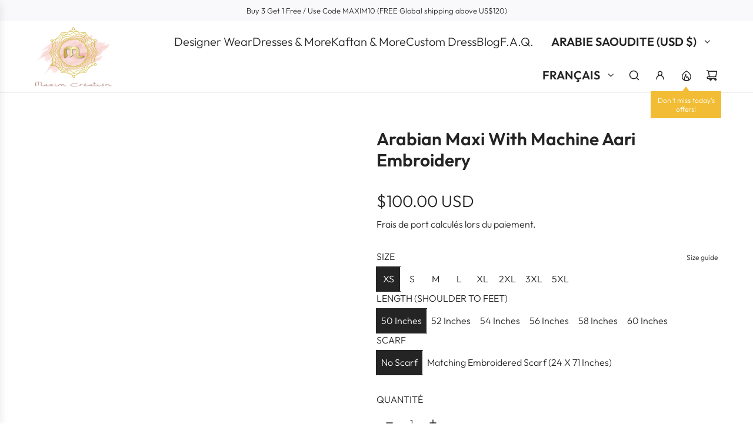

--- FILE ---
content_type: text/html; charset=utf-8
request_url: https://www.maximcreation.com/fr-gulf/products/arabian-maxi-with-machine-aari-embroidery
body_size: 53265
content:
<!doctype html>
<html class="js" lang="fr">
<head>
  <!-- Basic page needs ================================================== -->
  <meta charset="utf-8"><meta http-equiv="X-UA-Compatible" content="IE=edge"><link rel="preconnect" href="https://fonts.shopifycdn.com" crossorigin><link href="//www.maximcreation.com/cdn/shop/t/27/assets/swiper-bundle.min.css?v=127370101718424465871764073179" rel="stylesheet" type="text/css" media="all" />
  <link href="//www.maximcreation.com/cdn/shop/t/27/assets/photoswipe.min.css?v=165459975419098386681764073164" rel="stylesheet" type="text/css" media="all" />
  <link href="//www.maximcreation.com/cdn/shop/t/27/assets/theme.min.css?v=128457264536365524961764073183" rel="stylesheet" type="text/css" media="all" />
  <link href="//www.maximcreation.com/cdn/shop/t/27/assets/custom.css?v=102493421877365237651764073163" rel="stylesheet" type="text/css" media="all" />

  
    <link rel="shortcut icon" href="//www.maximcreation.com/cdn/shop/files/Maxim-Logo_Sqaure_-_Copy.jpg?crop=center&height=180&v=1680854104&width=180" type="image/png">
    <link rel="apple-touch-icon" sizes="180x180" href="//www.maximcreation.com/cdn/shop/files/Maxim-Logo_Sqaure_-_Copy.jpg?crop=center&height=180&v=1680854104&width=180">
    <link rel="apple-touch-icon-precomposed" sizes="180x180" href="//www.maximcreation.com/cdn/shop/files/Maxim-Logo_Sqaure_-_Copy.jpg?crop=center&height=180&v=1680854104&width=180">
    <link rel="icon" type="image/png" sizes="32x32" href="//www.maximcreation.com/cdn/shop/files/Maxim-Logo_Sqaure_-_Copy.jpg?crop=center&height=32&v=1680854104&width=32">
    <link rel="icon" type="image/png" sizes="194x194" href="//www.maximcreation.com/cdn/shop/files/Maxim-Logo_Sqaure_-_Copy.jpg?crop=center&height=194&v=1680854104&width=194">
    <link rel="icon" type="image/png" sizes="192x192" href="//www.maximcreation.com/cdn/shop/files/Maxim-Logo_Sqaure_-_Copy.jpg?crop=center&height=192&v=1680854104&width=192">
    <link rel="icon" type="image/png" sizes="16x16" href="//www.maximcreation.com/cdn/shop/files/Maxim-Logo_Sqaure_-_Copy.jpg?crop=center&height=16&v=1680854104&width=16">
  

    <link rel="preload" as="font" href="//www.maximcreation.com/cdn/fonts/outfit/outfit_n6.dfcbaa80187851df2e8384061616a8eaa1702fdc.woff2" type="font/woff2" crossorigin>
    

    <link rel="preload" as="font" href="//www.maximcreation.com/cdn/fonts/outfit/outfit_n3.8c97ae4c4fac7c2ea467a6dc784857f4de7e0e37.woff2" type="font/woff2" crossorigin>
    
<!-- Title and description ================================================== -->
  <title>
    Arabian Maxi With Machine Aari Embroidery &ndash; Maxim Creation
  </title>

  
    <meta name="description" content="Product ID 5774 Product Name Arabian Maxi With Machine Aari Embroidery  Occasion Casual and Party Wear Package Details 1 Box Containing 1 Piece Set. Colour Royal Blue Material Georgette Wash Care Gentle Hand Wash Only Process Time 5 Business Days. Product Description Very soft and lightweight 100% polyester georgette G">
  

  <!-- Helpers ================================================== -->
  <!-- /snippets/social-meta-tags.liquid -->


<meta property="og:site_name" content="Maxim Creation">
<meta property="og:url" content="https://www.maximcreation.com/fr-gulf/products/arabian-maxi-with-machine-aari-embroidery">
<meta property="og:title" content="Arabian Maxi With Machine Aari Embroidery">
<meta property="og:type" content="product">
<meta property="og:description" content="Product ID 5774 Product Name Arabian Maxi With Machine Aari Embroidery  Occasion Casual and Party Wear Package Details 1 Box Containing 1 Piece Set. Colour Royal Blue Material Georgette Wash Care Gentle Hand Wash Only Process Time 5 Business Days. Product Description Very soft and lightweight 100% polyester georgette G">

  <meta property="og:price:amount" content="100.00">
  <meta property="og:price:currency" content="USD">

<meta property="og:image" content="http://www.maximcreation.com/cdn/shop/products/5774_2.jpg?v=1619007997"><meta property="og:image" content="http://www.maximcreation.com/cdn/shop/products/5774crop.jpg?v=1619007997"><meta property="og:image" content="http://www.maximcreation.com/cdn/shop/products/5774.jpg?v=1619007997">
<meta property="og:image:alt" content="Arabian Maxi With Machine Aari Embroidery - Maxim Creation"><meta property="og:image:alt" content="Arabian Maxi With Machine Aari Embroidery - Maxim Creation"><meta property="og:image:alt" content="Arabian Maxi With Machine Aari Embroidery - Maxim Creation">
<meta property="og:image:secure_url" content="https://www.maximcreation.com/cdn/shop/products/5774_2.jpg?v=1619007997"><meta property="og:image:secure_url" content="https://www.maximcreation.com/cdn/shop/products/5774crop.jpg?v=1619007997"><meta property="og:image:secure_url" content="https://www.maximcreation.com/cdn/shop/products/5774.jpg?v=1619007997">


<meta name="x:card" content="summary_large_image">
<meta name="x:title" content="Arabian Maxi With Machine Aari Embroidery">
<meta name="x:description" content="Product ID 5774 Product Name Arabian Maxi With Machine Aari Embroidery  Occasion Casual and Party Wear Package Details 1 Box Containing 1 Piece Set. Colour Royal Blue Material Georgette Wash Care Gentle Hand Wash Only Process Time 5 Business Days. Product Description Very soft and lightweight 100% polyester georgette G">

  <link rel="canonical" href="https://www.maximcreation.com/fr-gulf/products/arabian-maxi-with-machine-aari-embroidery"/>
  <meta name="viewport" content="width=device-width, initial-scale=1, shrink-to-fit=no">
  <meta name="theme-color" content="rgba(36 36 36 / 1.0)">

  <!-- CSS ================================================== -->
  <style>
/*============================================================================
  #Typography
==============================================================================*/






@font-face {
  font-family: Outfit;
  font-weight: 600;
  font-style: normal;
  font-display: swap;
  src: url("//www.maximcreation.com/cdn/fonts/outfit/outfit_n6.dfcbaa80187851df2e8384061616a8eaa1702fdc.woff2") format("woff2"),
       url("//www.maximcreation.com/cdn/fonts/outfit/outfit_n6.88384e9fc3e36038624caccb938f24ea8008a91d.woff") format("woff");
}

@font-face {
  font-family: Outfit;
  font-weight: 300;
  font-style: normal;
  font-display: swap;
  src: url("//www.maximcreation.com/cdn/fonts/outfit/outfit_n3.8c97ae4c4fac7c2ea467a6dc784857f4de7e0e37.woff2") format("woff2"),
       url("//www.maximcreation.com/cdn/fonts/outfit/outfit_n3.b50a189ccde91f9bceee88f207c18c09f0b62a7b.woff") format("woff");
}


  @font-face {
  font-family: Outfit;
  font-weight: 900;
  font-style: normal;
  font-display: swap;
  src: url("//www.maximcreation.com/cdn/fonts/outfit/outfit_n9.860250bea825a5eb12b22579df26823ac1df648b.woff2") format("woff2"),
       url("//www.maximcreation.com/cdn/fonts/outfit/outfit_n9.24d7c431e44f8b4622ceaf809ffa8dfc16efa898.woff") format("woff");
}




  @font-face {
  font-family: Outfit;
  font-weight: 400;
  font-style: normal;
  font-display: swap;
  src: url("//www.maximcreation.com/cdn/fonts/outfit/outfit_n4.387c2e2715c484a1f1075eb90d64808f1b37ac58.woff2") format("woff2"),
       url("//www.maximcreation.com/cdn/fonts/outfit/outfit_n4.aca8c81f18f62c9baa15c2dc5d1f6dd5442cdc50.woff") format("woff");
}













/*============================================================================
  #General Variables
==============================================================================*/

:root {

  --font-weight-normal: 300;
  --font-weight-bold: 400;
  --font-weight-header-bold: 900;

  --header-font-stack: Outfit, sans-serif;
  --header-font-weight: 600;
  --header-font-style: normal;
  --header-text-size: 30;
  --header-text-size-px: 30px;
  --header-mobile-text-size-px: 22px;

  --header-font-case: uppercase;
  --header-font-size: 20;
  --header-font-size-px: 20px;

  --heading-spacing: 0.0em;
  --heading-line-height: 1.2;
  --heading-font-case: normal;
  --heading-font-stack: FontDrop;

  --body-font-stack: Outfit, sans-serif;
  --body-font-weight: 300;
  --body-font-style: normal;

  --button-font-stack: Outfit, sans-serif;
  --button-font-weight: 300;
  --button-font-style: normal;

  --label-font-stack: Outfit, sans-serif;
  --label-font-weight: 300;
  --label-font-style: normal;
  --label-font-case: uppercase;
  --label-spacing: 0px;

  --navigation-font-stack: Outfit, sans-serif;
  --navigation-font-weight: 600;
  --navigation-font-style: normal;
  --navigation-font-letter-spacing: 0px;

  --base-font-size-int: 16;
  --base-font-size: 16px;

  --body-font-size-12-to-em: 0.75em;
  --body-font-size-16-to-em: 1.0em;
  --body-font-size-22-to-em: 1.38em;
  --body-font-size-28-to-em: 1.75em;
  --body-font-size-36-to-em: 2.25em;

  /* Heading Sizes */

  
  --h1-size: 38px;
  --h2-size: 30px;
  --h3-size: 26px;
  --h4-size: 23px;
  --h5-size: 19px;
  --h6-size: 16px;

  --sale-badge-color: rgba(73 73 73 / 1.0);
  --sold-out-badge-color: rgba(73 73 73 / 1.0);
  --custom-badge-color: rgba(73 73 73 / 1.0);
  --preorder-badge-color: rgba(73 73 73 / 1.0);
  --countdown-badge-color: rgba(73 73 73 / 1.0);
  --badge-font-color: rgba(255 255 255 / 1.0);

  --primary-btn-text-color: rgba(255 255 255 / 1.0);
  --primary-btn-text-color-opacity50: color-mix(in srgb, var(--primary-btn-text-color), transparent 50%);
  --primary-btn-bg-color: rgba(36 36 36 / 1.0);
  --primary-btn-bg-color-opacity50: color-mix(in srgb, var(--primary-btn-bg-color), transparent 50%);

  --button-text-case: none;
  --button-font-size: 12;
  --button-font-size-px: 12px;
  --button-text-spacing-px: 1px;

  
    --text-line-clamp: none;
  

  

  --text-color: rgba(36 36 36 / 1.0);
  --text-color-transparent05: color-mix(in srgb, var(--text-color), transparent 95%);
  --text-color-transparent10: color-mix(in srgb, var(--text-color), transparent 90%);
  --text-color-transparent15: color-mix(in srgb, var(--text-color), transparent 85%);
  --text-color-transparent25: color-mix(in srgb, var(--text-color), transparent 75%);
  --text-color-transparent30: color-mix(in srgb, var(--text-color), transparent 70%);
  --text-color-transparent40: color-mix(in srgb, var(--text-color), transparent 60%);
  --text-color-transparent50: color-mix(in srgb, var(--text-color), transparent 50%);
  --text-color-transparent5: color-mix(in srgb, var(--text-color), transparent 50%);
  --text-color-transparent6: color-mix(in srgb, var(--text-color), transparent 40%);
  --text-color-transparent7: color-mix(in srgb, var(--text-color), transparent 30%);
  --text-color-transparent8: color-mix(in srgb, var(--text-color), transparent 20%);

  
    --heading-xl-font-size: 28px;
    --heading-l-font-size: 22px;
    --subheading-font-size: 20px;
  

  
    --small-body-font-size: 14px;
  

  --link-color: rgba(36 36 36 / 1.0);
  --on-sale-color: rgba(202 24 24 / 1.0);

  --body-color: rgba(255 255 255 / 1.0);
  --body-color-darken10: #e6e6e6;
  --body-color-transparent00: color-mix(in srgb, var(--body-color), transparent 100%);
  --body-color-transparent40: color-mix(in srgb, var(--body-color), transparent 60%);
  --body-color-transparent50: color-mix(in srgb, var(--body-color), transparent 50%);
  --body-color-transparent90: color-mix(in srgb, var(--body-color), transparent 10%);

  --body-overlay-color: color-mix(in srgb, var(--body-color-darken10), transparent 30%);

  --body-secondary-color: rgba(248 248 248 / 1.0);
  --body-secondary-color-transparent00: color-mix(in srgb, var(--body-secondary-color), transparent 100%);
  --body-secondary-color-darken05: color-mix(in srgb, var(--body-secondary-color), transparent 95%);

  --color-primary-background: #fff;
  --color-primary-background-rgb: 255, 255, 255;
  --color-secondary-background: rgba(248 248 248 / 1.0);

  --border-color: rgba(36, 36, 36, 0.25);
  --link-border-color: color-mix(in srgb, var(--link-color), transparent 50%);
  --border-color-darken10: #0a0a0a;
  --view-in-space-button-background: #f2f2f2;

  --header-color: rgba(255 255 255 / 1.0);
  --header-color-darken5-filter: #f2f2f2;
  --header-color-darken5: color-mix(in srgb, var(--header-color-darken5-filter), transparent 0%);

  --header-border-color: rgba(238 238 238 / 1.0);

  --announcement-text-size: 13px;
  --announcement-text-spacing: 0px;

  --logo-font-size: 18px;

  --overlay-header-text-color: rgba(255 255 255 / 1.0);
  --nav-text-color: rgba(36 36 36 / 1.0);
  --nav-text-color-transparent5: color-mix(in srgb, var(--nav-text-color), transparent 95%);
  --nav-text-color-transparent10: color-mix(in srgb, var(--nav-text-color), transparent 90%);
  --nav-text-color-transparent30: color-mix(in srgb, var(--nav-text-color), transparent 70%);
  --nav-text-color-transparent50: color-mix(in srgb, var(--nav-text-color), transparent 50%);

  --nav-text-hover: rgba(190 190 190 / 1.0);

  --color-scheme-light-background: rgba(243 243 243 / 1.0);
  --color-scheme-light-background-transparent40: color-mix(in srgb, var(--color-scheme-light-background), transparent 60%);
  --color-scheme-light-background-transparent50: color-mix(in srgb, var(--color-scheme-light-background), transparent 50%);
  --color-scheme-light-background-rgb: 243, 243, 243;

  --color-scheme-light-text: rgba(101 101 101 / 1.0);
  --color-scheme-light-text-transparent10: color-mix(in srgb, var(--color-scheme-light-text), transparent 90%);
  --color-scheme-light-text-transparent25: color-mix(in srgb, var(--color-scheme-light-text), transparent 75%);
  --color-scheme-light-text-transparent40: color-mix(in srgb, var(--color-scheme-light-text), transparent 60%);
  --color-scheme-light-text-transparent50: color-mix(in srgb, var(--color-scheme-light-text), transparent 50%);
  --color-scheme-light-text-transparent60: color-mix(in srgb, var(--color-scheme-light-text), transparent 40%);
  --color-scheme-light-text-transparent80: color-mix(in srgb, var(--color-scheme-light-text), transparent 20%);

  --color-scheme-feature-background: rgba(255 255 255 / 1.0);
  --color-scheme-feature-background-transparent40: color-mix(in srgb, var(--color-scheme-feature-background), transparent 60%);
  --color-scheme-feature-background-transparent50: color-mix(in srgb, var(--color-scheme-feature-background), transparent 50%);
  --color-scheme-feature-background-rgb: 255, 255, 255;

  --color-scheme-feature-text: rgba(36 36 36 / 1.0);
  --color-scheme-feature-text-transparent10: color-mix(in srgb, var(--color-scheme-feature-text), transparent 90%);
  --color-scheme-feature-text-transparent25: color-mix(in srgb, var(--color-scheme-feature-text), transparent 75%);
  --color-scheme-feature-text-transparent40: color-mix(in srgb, var(--color-scheme-feature-text), transparent 60%);
  --color-scheme-feature-text-transparent50: color-mix(in srgb, var(--color-scheme-feature-text), transparent 50%);
  --color-scheme-feature-text-transparent60: color-mix(in srgb, var(--color-scheme-feature-text), transparent 40%);
  --color-scheme-feature-text-transparent80: color-mix(in srgb, var(--color-scheme-feature-text), transparent 20%);

  --homepage-sections-accent-secondary-color-transparent60: color-mix(in srgb, var(--color-scheme-feature-text), transparent 40%);

  --color-scheme-dark-background: rgba(51 51 51 / 1.0);
  --color-scheme-dark-background-transparent40: color-mix(in srgb, var(--color-scheme-dark-background), transparent 60%);
  --color-scheme-dark-background-transparent50: color-mix(in srgb, var(--color-scheme-dark-background), transparent 50%);
  --color-scheme-dark-background-rgb: 51, 51, 51;

  --color-scheme-dark-text: rgba(243 243 243 / 1.0);
  --color-scheme-dark-text-transparent10: color-mix(in srgb, var(--color-scheme-dark-text), transparent 90%);
  --color-scheme-dark-text-transparent25: color-mix(in srgb, var(--color-scheme-dark-text), transparent 75%);
  --color-scheme-dark-text-transparent40: color-mix(in srgb, var(--color-scheme-dark-text), transparent 60%);
  --color-scheme-dark-text-transparent50: color-mix(in srgb, var(--color-scheme-dark-text), transparent 50%);
  --color-scheme-dark-text-transparent60: color-mix(in srgb, var(--color-scheme-dark-text), transparent 40%);
  --color-scheme-dark-text-transparent80: color-mix(in srgb, var(--color-scheme-dark-text), transparent 20%);

  --filter-bg-color: rgba(36, 36, 36, 0.1);

  --menu-drawer-color: rgba(255 255 255 / 1.0);
  --menu-drawer-text-color: rgba(36 36 36 / 1.0);
  --menu-drawer-text-color-transparent10: color-mix(in srgb, var(--menu-drawer-text-color), transparent 90%);
  --menu-drawer-text-color-transparent30: color-mix(in srgb, var(--menu-drawer-text-color), transparent 70%);
  --menu-drawer-border-color: color-mix(in srgb, var(--menu-drawer-text-color), transparent 75%);
  --menu-drawer-text-hover-color: rgba(159 159 159 / 1.0);

  --cart-drawer-color: rgba(255 255 255 / 1.0);
  --cart-drawer-color-transparent50: color-mix(in srgb, var(--cart-drawer-color), transparent 50%);
  --cart-drawer-text-color: rgba(36 36 36 / 1.0);
  --cart-drawer-text-color-transparent10: color-mix(in srgb, var(--cart-drawer-text-color), transparent 90%);
  --cart-drawer-text-color-transparent25: color-mix(in srgb, var(--cart-drawer-text-color), transparent 75%);
  --cart-drawer-text-color-transparent40: color-mix(in srgb, var(--cart-drawer-text-color), transparent 60%);
  --cart-drawer-text-color-transparent50: color-mix(in srgb, var(--cart-drawer-text-color), transparent 50%);
  --cart-drawer-text-color-transparent70: color-mix(in srgb, var(--cart-drawer-text-color), transparent 30%);
  --cart-drawer-border-color: color-mix(in srgb, var(--cart-drawer-text-color), transparent 75%);

  --success-color: #28a745;
  --error-color: #DC3545;
  --warning-color: #EB9247;

  /* Shop Pay Installments variables */
  --color-body: rgba(248 248 248 / 1.0);
  --color-bg: rgba(248 248 248 / 1.0);

  /* Checkbox */
  --checkbox-size: 16px;
  --inline-icon-size: 16px;
  --line-height-base: 1.6;

  /* Grid spacing */
  --grid-spacing: 10px;
  
    --grid-spacing-tight: 10px;
    --grid-spacing-loose: 10px;
  

  /* Border radius */
  --block-border-radius: 0;
  --input-border-radius: 0;
  --thumbnail-border-radius: 0;
  --badge-border-radius: 0;
  

  --swatch-border-radius: 0;
  
    --swatch-border-radius: 50%;
  
}
</style>

  <style data-shopify>
    *,
    *::before,
    *::after {
      box-sizing: inherit;
    }

    html {
      box-sizing: border-box;
      background-color: var(--body-color);
      height: 100%;
      margin: 0;
    }

    body {
      background-color: var(--body-color);
      min-height: 100%;
      margin: 0;
      display: grid;
      grid-template-rows: auto auto 1fr auto;
      grid-template-columns: 100%;
      overflow-x: hidden;
    }

    .sr-only {
      position: absolute;
      width: 1px;
      height: 1px;
      padding: 0;
      margin: -1px;
      overflow: hidden;
      clip: rect(0, 0, 0, 0);
      border: 0;
    }

    .sr-only-focusable:active, .sr-only-focusable:focus {
      position: static;
      width: auto;
      height: auto;
      margin: 0;
      overflow: visible;
      clip: auto;
    }
  </style>

  <!-- Header hook for plugins ================================================== -->
  <script>window.performance && window.performance.mark && window.performance.mark('shopify.content_for_header.start');</script><meta id="shopify-digital-wallet" name="shopify-digital-wallet" content="/7705100373/digital_wallets/dialog">
<meta name="shopify-checkout-api-token" content="9698924f8c56a333ae11647dd5ffb5ad">
<meta id="in-context-paypal-metadata" data-shop-id="7705100373" data-venmo-supported="false" data-environment="production" data-locale="fr_FR" data-paypal-v4="true" data-currency="USD">
<link rel="alternate" hreflang="x-default" href="https://www.maximcreation.com/products/arabian-maxi-with-machine-aari-embroidery">
<link rel="alternate" hreflang="en" href="https://www.maximcreation.com/products/arabian-maxi-with-machine-aari-embroidery">
<link rel="alternate" hreflang="en-AU" href="https://www.maximcreation.com/en-au/products/arabian-maxi-with-machine-aari-embroidery">
<link rel="alternate" hreflang="en-CA" href="https://www.maximcreation.com/en-ca/products/arabian-maxi-with-machine-aari-embroidery">
<link rel="alternate" hreflang="en-SA" href="https://www.maximcreation.com/en-gulf/products/arabian-maxi-with-machine-aari-embroidery">
<link rel="alternate" hreflang="fr-SA" href="https://www.maximcreation.com/fr-gulf/products/arabian-maxi-with-machine-aari-embroidery">
<link rel="alternate" hreflang="ar-SA" href="https://www.maximcreation.com/ar-gulf/products/arabian-maxi-with-machine-aari-embroidery">
<link rel="alternate" hreflang="en-AE" href="https://www.maximcreation.com/en-gulf/products/arabian-maxi-with-machine-aari-embroidery">
<link rel="alternate" hreflang="fr-AE" href="https://www.maximcreation.com/fr-gulf/products/arabian-maxi-with-machine-aari-embroidery">
<link rel="alternate" hreflang="ar-AE" href="https://www.maximcreation.com/ar-gulf/products/arabian-maxi-with-machine-aari-embroidery">
<link rel="alternate" hreflang="en-JO" href="https://www.maximcreation.com/en-gulf/products/arabian-maxi-with-machine-aari-embroidery">
<link rel="alternate" hreflang="fr-JO" href="https://www.maximcreation.com/fr-gulf/products/arabian-maxi-with-machine-aari-embroidery">
<link rel="alternate" hreflang="ar-JO" href="https://www.maximcreation.com/ar-gulf/products/arabian-maxi-with-machine-aari-embroidery">
<link rel="alternate" hreflang="en-QA" href="https://www.maximcreation.com/en-gulf/products/arabian-maxi-with-machine-aari-embroidery">
<link rel="alternate" hreflang="fr-QA" href="https://www.maximcreation.com/fr-gulf/products/arabian-maxi-with-machine-aari-embroidery">
<link rel="alternate" hreflang="ar-QA" href="https://www.maximcreation.com/ar-gulf/products/arabian-maxi-with-machine-aari-embroidery">
<link rel="alternate" hreflang="en-KW" href="https://www.maximcreation.com/en-gulf/products/arabian-maxi-with-machine-aari-embroidery">
<link rel="alternate" hreflang="fr-KW" href="https://www.maximcreation.com/fr-gulf/products/arabian-maxi-with-machine-aari-embroidery">
<link rel="alternate" hreflang="ar-KW" href="https://www.maximcreation.com/ar-gulf/products/arabian-maxi-with-machine-aari-embroidery">
<link rel="alternate" hreflang="en-IL" href="https://www.maximcreation.com/en-il/products/arabian-maxi-with-machine-aari-embroidery">
<link rel="alternate" hreflang="en-SG" href="https://www.maximcreation.com/en-sg/products/arabian-maxi-with-machine-aari-embroidery">
<link rel="alternate" hreflang="en-GB" href="https://www.maximcreation.com/en-gb/products/arabian-maxi-with-machine-aari-embroidery">
<link rel="alternate" type="application/json+oembed" href="https://www.maximcreation.com/fr-gulf/products/arabian-maxi-with-machine-aari-embroidery.oembed">
<script async="async" src="/checkouts/internal/preloads.js?locale=fr-SA"></script>
<script id="shopify-features" type="application/json">{"accessToken":"9698924f8c56a333ae11647dd5ffb5ad","betas":["rich-media-storefront-analytics"],"domain":"www.maximcreation.com","predictiveSearch":true,"shopId":7705100373,"locale":"fr"}</script>
<script>var Shopify = Shopify || {};
Shopify.shop = "maxims-boutique.myshopify.com";
Shopify.locale = "fr";
Shopify.currency = {"active":"USD","rate":"1.0"};
Shopify.country = "SA";
Shopify.theme = {"name":"25.11.2025-3rd Updated copy from Dec'24","id":154993164537,"schema_name":"Envy","schema_version":"35.1.1","theme_store_id":411,"role":"main"};
Shopify.theme.handle = "null";
Shopify.theme.style = {"id":null,"handle":null};
Shopify.cdnHost = "www.maximcreation.com/cdn";
Shopify.routes = Shopify.routes || {};
Shopify.routes.root = "/fr-gulf/";</script>
<script type="module">!function(o){(o.Shopify=o.Shopify||{}).modules=!0}(window);</script>
<script>!function(o){function n(){var o=[];function n(){o.push(Array.prototype.slice.apply(arguments))}return n.q=o,n}var t=o.Shopify=o.Shopify||{};t.loadFeatures=n(),t.autoloadFeatures=n()}(window);</script>
<script id="shop-js-analytics" type="application/json">{"pageType":"product"}</script>
<script defer="defer" async type="module" src="//www.maximcreation.com/cdn/shopifycloud/shop-js/modules/v2/client.init-shop-cart-sync_XvpUV7qp.fr.esm.js"></script>
<script defer="defer" async type="module" src="//www.maximcreation.com/cdn/shopifycloud/shop-js/modules/v2/chunk.common_C2xzKNNs.esm.js"></script>
<script type="module">
  await import("//www.maximcreation.com/cdn/shopifycloud/shop-js/modules/v2/client.init-shop-cart-sync_XvpUV7qp.fr.esm.js");
await import("//www.maximcreation.com/cdn/shopifycloud/shop-js/modules/v2/chunk.common_C2xzKNNs.esm.js");

  window.Shopify.SignInWithShop?.initShopCartSync?.({"fedCMEnabled":true,"windoidEnabled":true});

</script>
<script>(function() {
  var isLoaded = false;
  function asyncLoad() {
    if (isLoaded) return;
    isLoaded = true;
    var urls = ["https:\/\/ecommplugins-trustboxsettings.trustpilot.com\/maxims-boutique.myshopify.com.js?settings=1676707840662\u0026shop=maxims-boutique.myshopify.com","https:\/\/ecommplugins-scripts.trustpilot.com\/v2.1\/js\/header.min.js?settings=eyJrZXkiOiJQVHdjRlJPb05xemdUQzJ2IiwicyI6InNrdSJ9\u0026shop=maxims-boutique.myshopify.com","https:\/\/widget.trustpilot.com\/bootstrap\/v5\/tp.widget.sync.bootstrap.min.js?shop=maxims-boutique.myshopify.com","https:\/\/atlantis.live.zoko.io\/scripts\/main.js?shop=maxims-boutique.myshopify.com","https:\/\/atlantis.live.zoko.io\/scripts\/main.js?v=v2\u0026shop=maxims-boutique.myshopify.com","https:\/\/d1639lhkj5l89m.cloudfront.net\/js\/storefront\/uppromote.js?shop=maxims-boutique.myshopify.com"];
    for (var i = 0; i < urls.length; i++) {
      var s = document.createElement('script');
      s.type = 'text/javascript';
      s.async = true;
      s.src = urls[i];
      var x = document.getElementsByTagName('script')[0];
      x.parentNode.insertBefore(s, x);
    }
  };
  if(window.attachEvent) {
    window.attachEvent('onload', asyncLoad);
  } else {
    window.addEventListener('load', asyncLoad, false);
  }
})();</script>
<script id="__st">var __st={"a":7705100373,"offset":-18000,"reqid":"b505e026-1019-4af7-9dbc-f08e591fb076-1768695857","pageurl":"www.maximcreation.com\/fr-gulf\/products\/arabian-maxi-with-machine-aari-embroidery","u":"1501c42857cd","p":"product","rtyp":"product","rid":6661415141575};</script>
<script>window.ShopifyPaypalV4VisibilityTracking = true;</script>
<script id="captcha-bootstrap">!function(){'use strict';const t='contact',e='account',n='new_comment',o=[[t,t],['blogs',n],['comments',n],[t,'customer']],c=[[e,'customer_login'],[e,'guest_login'],[e,'recover_customer_password'],[e,'create_customer']],r=t=>t.map((([t,e])=>`form[action*='/${t}']:not([data-nocaptcha='true']) input[name='form_type'][value='${e}']`)).join(','),a=t=>()=>t?[...document.querySelectorAll(t)].map((t=>t.form)):[];function s(){const t=[...o],e=r(t);return a(e)}const i='password',u='form_key',d=['recaptcha-v3-token','g-recaptcha-response','h-captcha-response',i],f=()=>{try{return window.sessionStorage}catch{return}},m='__shopify_v',_=t=>t.elements[u];function p(t,e,n=!1){try{const o=window.sessionStorage,c=JSON.parse(o.getItem(e)),{data:r}=function(t){const{data:e,action:n}=t;return t[m]||n?{data:e,action:n}:{data:t,action:n}}(c);for(const[e,n]of Object.entries(r))t.elements[e]&&(t.elements[e].value=n);n&&o.removeItem(e)}catch(o){console.error('form repopulation failed',{error:o})}}const l='form_type',E='cptcha';function T(t){t.dataset[E]=!0}const w=window,h=w.document,L='Shopify',v='ce_forms',y='captcha';let A=!1;((t,e)=>{const n=(g='f06e6c50-85a8-45c8-87d0-21a2b65856fe',I='https://cdn.shopify.com/shopifycloud/storefront-forms-hcaptcha/ce_storefront_forms_captcha_hcaptcha.v1.5.2.iife.js',D={infoText:'Protégé par hCaptcha',privacyText:'Confidentialité',termsText:'Conditions'},(t,e,n)=>{const o=w[L][v],c=o.bindForm;if(c)return c(t,g,e,D).then(n);var r;o.q.push([[t,g,e,D],n]),r=I,A||(h.body.append(Object.assign(h.createElement('script'),{id:'captcha-provider',async:!0,src:r})),A=!0)});var g,I,D;w[L]=w[L]||{},w[L][v]=w[L][v]||{},w[L][v].q=[],w[L][y]=w[L][y]||{},w[L][y].protect=function(t,e){n(t,void 0,e),T(t)},Object.freeze(w[L][y]),function(t,e,n,w,h,L){const[v,y,A,g]=function(t,e,n){const i=e?o:[],u=t?c:[],d=[...i,...u],f=r(d),m=r(i),_=r(d.filter((([t,e])=>n.includes(e))));return[a(f),a(m),a(_),s()]}(w,h,L),I=t=>{const e=t.target;return e instanceof HTMLFormElement?e:e&&e.form},D=t=>v().includes(t);t.addEventListener('submit',(t=>{const e=I(t);if(!e)return;const n=D(e)&&!e.dataset.hcaptchaBound&&!e.dataset.recaptchaBound,o=_(e),c=g().includes(e)&&(!o||!o.value);(n||c)&&t.preventDefault(),c&&!n&&(function(t){try{if(!f())return;!function(t){const e=f();if(!e)return;const n=_(t);if(!n)return;const o=n.value;o&&e.removeItem(o)}(t);const e=Array.from(Array(32),(()=>Math.random().toString(36)[2])).join('');!function(t,e){_(t)||t.append(Object.assign(document.createElement('input'),{type:'hidden',name:u})),t.elements[u].value=e}(t,e),function(t,e){const n=f();if(!n)return;const o=[...t.querySelectorAll(`input[type='${i}']`)].map((({name:t})=>t)),c=[...d,...o],r={};for(const[a,s]of new FormData(t).entries())c.includes(a)||(r[a]=s);n.setItem(e,JSON.stringify({[m]:1,action:t.action,data:r}))}(t,e)}catch(e){console.error('failed to persist form',e)}}(e),e.submit())}));const S=(t,e)=>{t&&!t.dataset[E]&&(n(t,e.some((e=>e===t))),T(t))};for(const o of['focusin','change'])t.addEventListener(o,(t=>{const e=I(t);D(e)&&S(e,y())}));const B=e.get('form_key'),M=e.get(l),P=B&&M;t.addEventListener('DOMContentLoaded',(()=>{const t=y();if(P)for(const e of t)e.elements[l].value===M&&p(e,B);[...new Set([...A(),...v().filter((t=>'true'===t.dataset.shopifyCaptcha))])].forEach((e=>S(e,t)))}))}(h,new URLSearchParams(w.location.search),n,t,e,['guest_login'])})(!0,!0)}();</script>
<script integrity="sha256-4kQ18oKyAcykRKYeNunJcIwy7WH5gtpwJnB7kiuLZ1E=" data-source-attribution="shopify.loadfeatures" defer="defer" src="//www.maximcreation.com/cdn/shopifycloud/storefront/assets/storefront/load_feature-a0a9edcb.js" crossorigin="anonymous"></script>
<script data-source-attribution="shopify.dynamic_checkout.dynamic.init">var Shopify=Shopify||{};Shopify.PaymentButton=Shopify.PaymentButton||{isStorefrontPortableWallets:!0,init:function(){window.Shopify.PaymentButton.init=function(){};var t=document.createElement("script");t.src="https://www.maximcreation.com/cdn/shopifycloud/portable-wallets/latest/portable-wallets.fr.js",t.type="module",document.head.appendChild(t)}};
</script>
<script data-source-attribution="shopify.dynamic_checkout.buyer_consent">
  function portableWalletsHideBuyerConsent(e){var t=document.getElementById("shopify-buyer-consent"),n=document.getElementById("shopify-subscription-policy-button");t&&n&&(t.classList.add("hidden"),t.setAttribute("aria-hidden","true"),n.removeEventListener("click",e))}function portableWalletsShowBuyerConsent(e){var t=document.getElementById("shopify-buyer-consent"),n=document.getElementById("shopify-subscription-policy-button");t&&n&&(t.classList.remove("hidden"),t.removeAttribute("aria-hidden"),n.addEventListener("click",e))}window.Shopify?.PaymentButton&&(window.Shopify.PaymentButton.hideBuyerConsent=portableWalletsHideBuyerConsent,window.Shopify.PaymentButton.showBuyerConsent=portableWalletsShowBuyerConsent);
</script>
<script>
  function portableWalletsCleanup(e){e&&e.src&&console.error("Failed to load portable wallets script "+e.src);var t=document.querySelectorAll("shopify-accelerated-checkout .shopify-payment-button__skeleton, shopify-accelerated-checkout-cart .wallet-cart-button__skeleton"),e=document.getElementById("shopify-buyer-consent");for(let e=0;e<t.length;e++)t[e].remove();e&&e.remove()}function portableWalletsNotLoadedAsModule(e){e instanceof ErrorEvent&&"string"==typeof e.message&&e.message.includes("import.meta")&&"string"==typeof e.filename&&e.filename.includes("portable-wallets")&&(window.removeEventListener("error",portableWalletsNotLoadedAsModule),window.Shopify.PaymentButton.failedToLoad=e,"loading"===document.readyState?document.addEventListener("DOMContentLoaded",window.Shopify.PaymentButton.init):window.Shopify.PaymentButton.init())}window.addEventListener("error",portableWalletsNotLoadedAsModule);
</script>

<script type="module" src="https://www.maximcreation.com/cdn/shopifycloud/portable-wallets/latest/portable-wallets.fr.js" onError="portableWalletsCleanup(this)" crossorigin="anonymous"></script>
<script nomodule>
  document.addEventListener("DOMContentLoaded", portableWalletsCleanup);
</script>

<script id='scb4127' type='text/javascript' async='' src='https://www.maximcreation.com/cdn/shopifycloud/privacy-banner/storefront-banner.js'></script><link id="shopify-accelerated-checkout-styles" rel="stylesheet" media="screen" href="https://www.maximcreation.com/cdn/shopifycloud/portable-wallets/latest/accelerated-checkout-backwards-compat.css" crossorigin="anonymous">
<style id="shopify-accelerated-checkout-cart">
        #shopify-buyer-consent {
  margin-top: 1em;
  display: inline-block;
  width: 100%;
}

#shopify-buyer-consent.hidden {
  display: none;
}

#shopify-subscription-policy-button {
  background: none;
  border: none;
  padding: 0;
  text-decoration: underline;
  font-size: inherit;
  cursor: pointer;
}

#shopify-subscription-policy-button::before {
  box-shadow: none;
}

      </style>

<script>window.performance && window.performance.mark && window.performance.mark('shopify.content_for_header.end');</script>

  <script defer src="//www.maximcreation.com/cdn/shop/t/27/assets/eventBus.js?v=100401504747444416941764073164"></script>

  <script type="text/javascript">
		window.wetheme = {
			name: 'Flow',
			webcomponentRegistry: {
        registry: {},
				checkScriptLoaded: function(key) {
					return window.wetheme.webcomponentRegistry.registry[key] ? true : false
				},
        register: function(registration) {
            if(!window.wetheme.webcomponentRegistry.checkScriptLoaded(registration.key)) {
              window.wetheme.webcomponentRegistry.registry[registration.key] = registration
            }
        }
      }
    };
	</script>

  

  
  <meta name="google-site-verification" content="SPEURKDqFaCuJGs8PE-JF1VAL0gYiT21FE4u9lWKIBQ" />
  
<!-- BEGIN app block: shopify://apps/blockify-fraud-filter/blocks/app_embed/2e3e0ba5-0e70-447a-9ec5-3bf76b5ef12e --> 
 
 
    <script>
        window.blockifyShopIdentifier = "maxims-boutique.myshopify.com";
        window.ipBlockerMetafields = "{\"showOverlayByPass\":false,\"disableSpyExtensions\":true,\"blockUnknownBots\":false,\"activeApp\":true,\"blockByMetafield\":false,\"visitorAnalytic\":true,\"showWatermark\":true}";
        window.blockifyRules = null;
        window.ipblockerBlockTemplate = "{\"customCss\":\"#blockify---container{--bg-blockify: #fff;position:relative}#blockify---container::after{content:'';position:absolute;inset:0;background-repeat:no-repeat !important;background-size:cover !important;background:var(--bg-blockify);z-index:0}#blockify---container #blockify---container__inner{display:flex;flex-direction:column;align-items:center;position:relative;z-index:1}#blockify---container #blockify---container__inner #blockify-block-content{display:flex;flex-direction:column;align-items:center;text-align:center}#blockify---container #blockify---container__inner #blockify-block-content #blockify-block-superTitle{display:none !important}#blockify---container #blockify---container__inner #blockify-block-content #blockify-block-title{font-size:313%;font-weight:bold;margin-top:1em}@media only screen and (min-width: 768px) and (max-width: 1199px){#blockify---container #blockify---container__inner #blockify-block-content #blockify-block-title{font-size:188%}}@media only screen and (max-width: 767px){#blockify---container #blockify---container__inner #blockify-block-content #blockify-block-title{font-size:107%}}#blockify---container #blockify---container__inner #blockify-block-content #blockify-block-description{font-size:125%;margin:1.5em;line-height:1.5}@media only screen and (min-width: 768px) and (max-width: 1199px){#blockify---container #blockify---container__inner #blockify-block-content #blockify-block-description{font-size:88%}}@media only screen and (max-width: 767px){#blockify---container #blockify---container__inner #blockify-block-content #blockify-block-description{font-size:107%}}#blockify---container #blockify---container__inner #blockify-block-content #blockify-block-description #blockify-block-text-blink{display:none !important}#blockify---container #blockify---container__inner #blockify-logo-block-image{position:relative;width:400px;height:auto;max-height:300px}@media only screen and (max-width: 767px){#blockify---container #blockify---container__inner #blockify-logo-block-image{width:200px}}#blockify---container #blockify---container__inner #blockify-logo-block-image::before{content:'';display:block;padding-bottom:56.2%}#blockify---container #blockify---container__inner #blockify-logo-block-image img{position:absolute;top:0;left:0;width:100%;height:100%;object-fit:contain}\\n\",\"logoImage\":{\"active\":true,\"value\":\"https:\/\/fraud.blockifyapp.com\/s\/api\/public\/assets\/default-thumbnail.png\",\"altText\":\"Red octagonal stop sign with a black hand symbol in the center, indicating a warning or prohibition\"},\"superTitle\":{\"active\":false,\"text\":\"403\",\"color\":\"#899df1\"},\"title\":{\"active\":true,\"text\":\"Access Denied\",\"color\":\"#000\"},\"description\":{\"active\":true,\"text\":\"The site owner may have set restrictions that prevent you from accessing the site. Please contact the site owner for access.\",\"color\":\"#000\"},\"background\":{\"active\":true,\"value\":\"#fff\",\"type\":\"1\",\"colorFrom\":null,\"colorTo\":null}}";

        
            window.blockifyProductCollections = [88800591957,400899834105,403163971833,408856166649];
        
    </script>
<link href="https://cdn.shopify.com/extensions/019bc61e-5a2c-71e1-9b16-ae80802f2aca/blockify-shopify-287/assets/blockify-embed.min.js" as="script" type="text/javascript" rel="preload"><link href="https://cdn.shopify.com/extensions/019bc61e-5a2c-71e1-9b16-ae80802f2aca/blockify-shopify-287/assets/prevent-bypass-script.min.js" as="script" type="text/javascript" rel="preload">
<script type="text/javascript">
    window.blockifyBaseUrl = 'https://fraud.blockifyapp.com/s/api';
    window.blockifyPublicUrl = 'https://fraud.blockifyapp.com/s/api/public';
    window.bucketUrl = 'https://storage.synctrack.io/megamind-fraud';
    window.storefrontApiUrl  = 'https://fraud.blockifyapp.com/p/api';
</script>
<script type="text/javascript">
  window.blockifyChecking = true;
</script>
<script id="blockifyScriptByPass" type="text/javascript" src=https://cdn.shopify.com/extensions/019bc61e-5a2c-71e1-9b16-ae80802f2aca/blockify-shopify-287/assets/prevent-bypass-script.min.js async></script>
<script id="blockifyScriptTag" type="text/javascript" src=https://cdn.shopify.com/extensions/019bc61e-5a2c-71e1-9b16-ae80802f2aca/blockify-shopify-287/assets/blockify-embed.min.js async></script>


<!-- END app block --><!-- BEGIN app block: shopify://apps/microsoft-clarity/blocks/brandAgents_js/31c3d126-8116-4b4a-8ba1-baeda7c4aeea -->





<!-- END app block --><!-- BEGIN app block: shopify://apps/microsoft-clarity/blocks/clarity_js/31c3d126-8116-4b4a-8ba1-baeda7c4aeea -->
<script type="text/javascript">
  (function (c, l, a, r, i, t, y) {
    c[a] = c[a] || function () { (c[a].q = c[a].q || []).push(arguments); };
    t = l.createElement(r); t.async = 1; t.src = "https://www.clarity.ms/tag/" + i + "?ref=shopify";
    y = l.getElementsByTagName(r)[0]; y.parentNode.insertBefore(t, y);

    c.Shopify.loadFeatures([{ name: "consent-tracking-api", version: "0.1" }], error => {
      if (error) {
        console.error("Error loading Shopify features:", error);
        return;
      }

      c[a]('consentv2', {
        ad_Storage: c.Shopify.customerPrivacy.marketingAllowed() ? "granted" : "denied",
        analytics_Storage: c.Shopify.customerPrivacy.analyticsProcessingAllowed() ? "granted" : "denied",
      });
    });

    l.addEventListener("visitorConsentCollected", function (e) {
      c[a]('consentv2', {
        ad_Storage: e.detail.marketingAllowed ? "granted" : "denied",
        analytics_Storage: e.detail.analyticsAllowed ? "granted" : "denied",
      });
    });
  })(window, document, "clarity", "script", "umdx0pli8w");
</script>



<!-- END app block --><link href="https://monorail-edge.shopifysvc.com" rel="dns-prefetch">
<script>(function(){if ("sendBeacon" in navigator && "performance" in window) {try {var session_token_from_headers = performance.getEntriesByType('navigation')[0].serverTiming.find(x => x.name == '_s').description;} catch {var session_token_from_headers = undefined;}var session_cookie_matches = document.cookie.match(/_shopify_s=([^;]*)/);var session_token_from_cookie = session_cookie_matches && session_cookie_matches.length === 2 ? session_cookie_matches[1] : "";var session_token = session_token_from_headers || session_token_from_cookie || "";function handle_abandonment_event(e) {var entries = performance.getEntries().filter(function(entry) {return /monorail-edge.shopifysvc.com/.test(entry.name);});if (!window.abandonment_tracked && entries.length === 0) {window.abandonment_tracked = true;var currentMs = Date.now();var navigation_start = performance.timing.navigationStart;var payload = {shop_id: 7705100373,url: window.location.href,navigation_start,duration: currentMs - navigation_start,session_token,page_type: "product"};window.navigator.sendBeacon("https://monorail-edge.shopifysvc.com/v1/produce", JSON.stringify({schema_id: "online_store_buyer_site_abandonment/1.1",payload: payload,metadata: {event_created_at_ms: currentMs,event_sent_at_ms: currentMs}}));}}window.addEventListener('pagehide', handle_abandonment_event);}}());</script>
<script id="web-pixels-manager-setup">(function e(e,d,r,n,o){if(void 0===o&&(o={}),!Boolean(null===(a=null===(i=window.Shopify)||void 0===i?void 0:i.analytics)||void 0===a?void 0:a.replayQueue)){var i,a;window.Shopify=window.Shopify||{};var t=window.Shopify;t.analytics=t.analytics||{};var s=t.analytics;s.replayQueue=[],s.publish=function(e,d,r){return s.replayQueue.push([e,d,r]),!0};try{self.performance.mark("wpm:start")}catch(e){}var l=function(){var e={modern:/Edge?\/(1{2}[4-9]|1[2-9]\d|[2-9]\d{2}|\d{4,})\.\d+(\.\d+|)|Firefox\/(1{2}[4-9]|1[2-9]\d|[2-9]\d{2}|\d{4,})\.\d+(\.\d+|)|Chrom(ium|e)\/(9{2}|\d{3,})\.\d+(\.\d+|)|(Maci|X1{2}).+ Version\/(15\.\d+|(1[6-9]|[2-9]\d|\d{3,})\.\d+)([,.]\d+|)( \(\w+\)|)( Mobile\/\w+|) Safari\/|Chrome.+OPR\/(9{2}|\d{3,})\.\d+\.\d+|(CPU[ +]OS|iPhone[ +]OS|CPU[ +]iPhone|CPU IPhone OS|CPU iPad OS)[ +]+(15[._]\d+|(1[6-9]|[2-9]\d|\d{3,})[._]\d+)([._]\d+|)|Android:?[ /-](13[3-9]|1[4-9]\d|[2-9]\d{2}|\d{4,})(\.\d+|)(\.\d+|)|Android.+Firefox\/(13[5-9]|1[4-9]\d|[2-9]\d{2}|\d{4,})\.\d+(\.\d+|)|Android.+Chrom(ium|e)\/(13[3-9]|1[4-9]\d|[2-9]\d{2}|\d{4,})\.\d+(\.\d+|)|SamsungBrowser\/([2-9]\d|\d{3,})\.\d+/,legacy:/Edge?\/(1[6-9]|[2-9]\d|\d{3,})\.\d+(\.\d+|)|Firefox\/(5[4-9]|[6-9]\d|\d{3,})\.\d+(\.\d+|)|Chrom(ium|e)\/(5[1-9]|[6-9]\d|\d{3,})\.\d+(\.\d+|)([\d.]+$|.*Safari\/(?![\d.]+ Edge\/[\d.]+$))|(Maci|X1{2}).+ Version\/(10\.\d+|(1[1-9]|[2-9]\d|\d{3,})\.\d+)([,.]\d+|)( \(\w+\)|)( Mobile\/\w+|) Safari\/|Chrome.+OPR\/(3[89]|[4-9]\d|\d{3,})\.\d+\.\d+|(CPU[ +]OS|iPhone[ +]OS|CPU[ +]iPhone|CPU IPhone OS|CPU iPad OS)[ +]+(10[._]\d+|(1[1-9]|[2-9]\d|\d{3,})[._]\d+)([._]\d+|)|Android:?[ /-](13[3-9]|1[4-9]\d|[2-9]\d{2}|\d{4,})(\.\d+|)(\.\d+|)|Mobile Safari.+OPR\/([89]\d|\d{3,})\.\d+\.\d+|Android.+Firefox\/(13[5-9]|1[4-9]\d|[2-9]\d{2}|\d{4,})\.\d+(\.\d+|)|Android.+Chrom(ium|e)\/(13[3-9]|1[4-9]\d|[2-9]\d{2}|\d{4,})\.\d+(\.\d+|)|Android.+(UC? ?Browser|UCWEB|U3)[ /]?(15\.([5-9]|\d{2,})|(1[6-9]|[2-9]\d|\d{3,})\.\d+)\.\d+|SamsungBrowser\/(5\.\d+|([6-9]|\d{2,})\.\d+)|Android.+MQ{2}Browser\/(14(\.(9|\d{2,})|)|(1[5-9]|[2-9]\d|\d{3,})(\.\d+|))(\.\d+|)|K[Aa][Ii]OS\/(3\.\d+|([4-9]|\d{2,})\.\d+)(\.\d+|)/},d=e.modern,r=e.legacy,n=navigator.userAgent;return n.match(d)?"modern":n.match(r)?"legacy":"unknown"}(),u="modern"===l?"modern":"legacy",c=(null!=n?n:{modern:"",legacy:""})[u],f=function(e){return[e.baseUrl,"/wpm","/b",e.hashVersion,"modern"===e.buildTarget?"m":"l",".js"].join("")}({baseUrl:d,hashVersion:r,buildTarget:u}),m=function(e){var d=e.version,r=e.bundleTarget,n=e.surface,o=e.pageUrl,i=e.monorailEndpoint;return{emit:function(e){var a=e.status,t=e.errorMsg,s=(new Date).getTime(),l=JSON.stringify({metadata:{event_sent_at_ms:s},events:[{schema_id:"web_pixels_manager_load/3.1",payload:{version:d,bundle_target:r,page_url:o,status:a,surface:n,error_msg:t},metadata:{event_created_at_ms:s}}]});if(!i)return console&&console.warn&&console.warn("[Web Pixels Manager] No Monorail endpoint provided, skipping logging."),!1;try{return self.navigator.sendBeacon.bind(self.navigator)(i,l)}catch(e){}var u=new XMLHttpRequest;try{return u.open("POST",i,!0),u.setRequestHeader("Content-Type","text/plain"),u.send(l),!0}catch(e){return console&&console.warn&&console.warn("[Web Pixels Manager] Got an unhandled error while logging to Monorail."),!1}}}}({version:r,bundleTarget:l,surface:e.surface,pageUrl:self.location.href,monorailEndpoint:e.monorailEndpoint});try{o.browserTarget=l,function(e){var d=e.src,r=e.async,n=void 0===r||r,o=e.onload,i=e.onerror,a=e.sri,t=e.scriptDataAttributes,s=void 0===t?{}:t,l=document.createElement("script"),u=document.querySelector("head"),c=document.querySelector("body");if(l.async=n,l.src=d,a&&(l.integrity=a,l.crossOrigin="anonymous"),s)for(var f in s)if(Object.prototype.hasOwnProperty.call(s,f))try{l.dataset[f]=s[f]}catch(e){}if(o&&l.addEventListener("load",o),i&&l.addEventListener("error",i),u)u.appendChild(l);else{if(!c)throw new Error("Did not find a head or body element to append the script");c.appendChild(l)}}({src:f,async:!0,onload:function(){if(!function(){var e,d;return Boolean(null===(d=null===(e=window.Shopify)||void 0===e?void 0:e.analytics)||void 0===d?void 0:d.initialized)}()){var d=window.webPixelsManager.init(e)||void 0;if(d){var r=window.Shopify.analytics;r.replayQueue.forEach((function(e){var r=e[0],n=e[1],o=e[2];d.publishCustomEvent(r,n,o)})),r.replayQueue=[],r.publish=d.publishCustomEvent,r.visitor=d.visitor,r.initialized=!0}}},onerror:function(){return m.emit({status:"failed",errorMsg:"".concat(f," has failed to load")})},sri:function(e){var d=/^sha384-[A-Za-z0-9+/=]+$/;return"string"==typeof e&&d.test(e)}(c)?c:"",scriptDataAttributes:o}),m.emit({status:"loading"})}catch(e){m.emit({status:"failed",errorMsg:(null==e?void 0:e.message)||"Unknown error"})}}})({shopId: 7705100373,storefrontBaseUrl: "https://www.maximcreation.com",extensionsBaseUrl: "https://extensions.shopifycdn.com/cdn/shopifycloud/web-pixels-manager",monorailEndpoint: "https://monorail-edge.shopifysvc.com/unstable/produce_batch",surface: "storefront-renderer",enabledBetaFlags: ["2dca8a86"],webPixelsConfigList: [{"id":"1703969017","configuration":"{\"projectId\":\"umdx0pli8w\"}","eventPayloadVersion":"v1","runtimeContext":"STRICT","scriptVersion":"737156edc1fafd4538f270df27821f1c","type":"APP","apiClientId":240074326017,"privacyPurposes":[],"capabilities":["advanced_dom_events"],"dataSharingAdjustments":{"protectedCustomerApprovalScopes":["read_customer_personal_data"]}},{"id":"694321401","configuration":"{\"shopId\":\"25767\"}","eventPayloadVersion":"v1","runtimeContext":"STRICT","scriptVersion":"e46595b10fdc5e1674d5c89a8c843bb3","type":"APP","apiClientId":5443297,"privacyPurposes":["ANALYTICS","MARKETING","SALE_OF_DATA"],"dataSharingAdjustments":{"protectedCustomerApprovalScopes":["read_customer_address","read_customer_email","read_customer_name","read_customer_personal_data","read_customer_phone"]}},{"id":"610009337","configuration":"{\"config\":\"{\\\"google_tag_ids\\\":[\\\"G-CBE3MLDRKN\\\",\\\"AW-680175750\\\",\\\"GT-KVMBPHXK\\\"],\\\"target_country\\\":\\\"US\\\",\\\"gtag_events\\\":[{\\\"type\\\":\\\"begin_checkout\\\",\\\"action_label\\\":[\\\"G-CBE3MLDRKN\\\",\\\"AW-680175750\\\/aPatCIfS6-8ZEIbRqsQC\\\"]},{\\\"type\\\":\\\"search\\\",\\\"action_label\\\":[\\\"G-CBE3MLDRKN\\\",\\\"AW-680175750\\\/cUM4CIHS6-8ZEIbRqsQC\\\"]},{\\\"type\\\":\\\"view_item\\\",\\\"action_label\\\":[\\\"G-CBE3MLDRKN\\\",\\\"AW-680175750\\\/YWF2CP7R6-8ZEIbRqsQC\\\",\\\"MC-K26XQX2S0X\\\"]},{\\\"type\\\":\\\"purchase\\\",\\\"action_label\\\":[\\\"G-CBE3MLDRKN\\\",\\\"AW-680175750\\\/HikbCPjR6-8ZEIbRqsQC\\\",\\\"MC-K26XQX2S0X\\\"]},{\\\"type\\\":\\\"page_view\\\",\\\"action_label\\\":[\\\"G-CBE3MLDRKN\\\",\\\"AW-680175750\\\/DG6MCPvR6-8ZEIbRqsQC\\\",\\\"MC-K26XQX2S0X\\\"]},{\\\"type\\\":\\\"add_payment_info\\\",\\\"action_label\\\":[\\\"G-CBE3MLDRKN\\\",\\\"AW-680175750\\\/zMAsCIrS6-8ZEIbRqsQC\\\"]},{\\\"type\\\":\\\"add_to_cart\\\",\\\"action_label\\\":[\\\"G-CBE3MLDRKN\\\",\\\"AW-680175750\\\/_r9ECITS6-8ZEIbRqsQC\\\"]}],\\\"enable_monitoring_mode\\\":false}\"}","eventPayloadVersion":"v1","runtimeContext":"OPEN","scriptVersion":"b2a88bafab3e21179ed38636efcd8a93","type":"APP","apiClientId":1780363,"privacyPurposes":[],"dataSharingAdjustments":{"protectedCustomerApprovalScopes":["read_customer_address","read_customer_email","read_customer_name","read_customer_personal_data","read_customer_phone"]}},{"id":"234127609","configuration":"{\"pixel_id\":\"546920409450927\",\"pixel_type\":\"facebook_pixel\",\"metaapp_system_user_token\":\"-\"}","eventPayloadVersion":"v1","runtimeContext":"OPEN","scriptVersion":"ca16bc87fe92b6042fbaa3acc2fbdaa6","type":"APP","apiClientId":2329312,"privacyPurposes":["ANALYTICS","MARKETING","SALE_OF_DATA"],"dataSharingAdjustments":{"protectedCustomerApprovalScopes":["read_customer_address","read_customer_email","read_customer_name","read_customer_personal_data","read_customer_phone"]}},{"id":"146342137","configuration":"{\"shopId\":\"149978\",\"env\":\"production\",\"metaData\":\"[]\"}","eventPayloadVersion":"v1","runtimeContext":"STRICT","scriptVersion":"8e11013497942cd9be82d03af35714e6","type":"APP","apiClientId":2773553,"privacyPurposes":[],"dataSharingAdjustments":{"protectedCustomerApprovalScopes":["read_customer_address","read_customer_email","read_customer_name","read_customer_personal_data","read_customer_phone"]}},{"id":"62947577","eventPayloadVersion":"v1","runtimeContext":"LAX","scriptVersion":"1","type":"CUSTOM","privacyPurposes":["MARKETING"],"name":"Meta pixel (migrated)"},{"id":"shopify-app-pixel","configuration":"{}","eventPayloadVersion":"v1","runtimeContext":"STRICT","scriptVersion":"0450","apiClientId":"shopify-pixel","type":"APP","privacyPurposes":["ANALYTICS","MARKETING"]},{"id":"shopify-custom-pixel","eventPayloadVersion":"v1","runtimeContext":"LAX","scriptVersion":"0450","apiClientId":"shopify-pixel","type":"CUSTOM","privacyPurposes":["ANALYTICS","MARKETING"]}],isMerchantRequest: false,initData: {"shop":{"name":"Maxim Creation","paymentSettings":{"currencyCode":"USD"},"myshopifyDomain":"maxims-boutique.myshopify.com","countryCode":"IN","storefrontUrl":"https:\/\/www.maximcreation.com\/fr-gulf"},"customer":null,"cart":null,"checkout":null,"productVariants":[{"price":{"amount":100.0,"currencyCode":"USD"},"product":{"title":"Arabian Maxi With Machine Aari Embroidery","vendor":"Maxim Creation","id":"6661415141575","untranslatedTitle":"Arabian Maxi With Machine Aari Embroidery","url":"\/fr-gulf\/products\/arabian-maxi-with-machine-aari-embroidery","type":"FARASHA MAXI"},"id":"39720714830023","image":{"src":"\/\/www.maximcreation.com\/cdn\/shop\/products\/5774_2.jpg?v=1619007997"},"sku":"5774","title":"XS \/ 50 Inches \/ No Scarf","untranslatedTitle":"XS \/ 50 Inches \/ No Scarf"},{"price":{"amount":110.0,"currencyCode":"USD"},"product":{"title":"Arabian Maxi With Machine Aari Embroidery","vendor":"Maxim Creation","id":"6661415141575","untranslatedTitle":"Arabian Maxi With Machine Aari Embroidery","url":"\/fr-gulf\/products\/arabian-maxi-with-machine-aari-embroidery","type":"FARASHA MAXI"},"id":"39720714862791","image":{"src":"\/\/www.maximcreation.com\/cdn\/shop\/products\/5774_2.jpg?v=1619007997"},"sku":"5774","title":"XS \/ 50 Inches \/ Matching Embroidered Scarf (24 X 71 Inches)","untranslatedTitle":"XS \/ 50 Inches \/ Matching Embroidered Scarf (24 X 71 Inches)"},{"price":{"amount":100.0,"currencyCode":"USD"},"product":{"title":"Arabian Maxi With Machine Aari Embroidery","vendor":"Maxim Creation","id":"6661415141575","untranslatedTitle":"Arabian Maxi With Machine Aari Embroidery","url":"\/fr-gulf\/products\/arabian-maxi-with-machine-aari-embroidery","type":"FARASHA MAXI"},"id":"39720714895559","image":{"src":"\/\/www.maximcreation.com\/cdn\/shop\/products\/5774_2.jpg?v=1619007997"},"sku":"5774","title":"XS \/ 52 Inches \/ No Scarf","untranslatedTitle":"XS \/ 52 Inches \/ No Scarf"},{"price":{"amount":110.0,"currencyCode":"USD"},"product":{"title":"Arabian Maxi With Machine Aari Embroidery","vendor":"Maxim Creation","id":"6661415141575","untranslatedTitle":"Arabian Maxi With Machine Aari Embroidery","url":"\/fr-gulf\/products\/arabian-maxi-with-machine-aari-embroidery","type":"FARASHA MAXI"},"id":"39720714928327","image":{"src":"\/\/www.maximcreation.com\/cdn\/shop\/products\/5774_2.jpg?v=1619007997"},"sku":"5774","title":"XS \/ 52 Inches \/ Matching Embroidered Scarf (24 X 71 Inches)","untranslatedTitle":"XS \/ 52 Inches \/ Matching Embroidered Scarf (24 X 71 Inches)"},{"price":{"amount":100.0,"currencyCode":"USD"},"product":{"title":"Arabian Maxi With Machine Aari Embroidery","vendor":"Maxim Creation","id":"6661415141575","untranslatedTitle":"Arabian Maxi With Machine Aari Embroidery","url":"\/fr-gulf\/products\/arabian-maxi-with-machine-aari-embroidery","type":"FARASHA MAXI"},"id":"39720714961095","image":{"src":"\/\/www.maximcreation.com\/cdn\/shop\/products\/5774_2.jpg?v=1619007997"},"sku":"5774","title":"XS \/ 54 Inches \/ No Scarf","untranslatedTitle":"XS \/ 54 Inches \/ No Scarf"},{"price":{"amount":110.0,"currencyCode":"USD"},"product":{"title":"Arabian Maxi With Machine Aari Embroidery","vendor":"Maxim Creation","id":"6661415141575","untranslatedTitle":"Arabian Maxi With Machine Aari Embroidery","url":"\/fr-gulf\/products\/arabian-maxi-with-machine-aari-embroidery","type":"FARASHA MAXI"},"id":"39720714993863","image":{"src":"\/\/www.maximcreation.com\/cdn\/shop\/products\/5774_2.jpg?v=1619007997"},"sku":"5774","title":"XS \/ 54 Inches \/ Matching Embroidered Scarf (24 X 71 Inches)","untranslatedTitle":"XS \/ 54 Inches \/ Matching Embroidered Scarf (24 X 71 Inches)"},{"price":{"amount":100.0,"currencyCode":"USD"},"product":{"title":"Arabian Maxi With Machine Aari Embroidery","vendor":"Maxim Creation","id":"6661415141575","untranslatedTitle":"Arabian Maxi With Machine Aari Embroidery","url":"\/fr-gulf\/products\/arabian-maxi-with-machine-aari-embroidery","type":"FARASHA MAXI"},"id":"39720715026631","image":{"src":"\/\/www.maximcreation.com\/cdn\/shop\/products\/5774_2.jpg?v=1619007997"},"sku":"5774","title":"XS \/ 56 Inches \/ No Scarf","untranslatedTitle":"XS \/ 56 Inches \/ No Scarf"},{"price":{"amount":110.0,"currencyCode":"USD"},"product":{"title":"Arabian Maxi With Machine Aari Embroidery","vendor":"Maxim Creation","id":"6661415141575","untranslatedTitle":"Arabian Maxi With Machine Aari Embroidery","url":"\/fr-gulf\/products\/arabian-maxi-with-machine-aari-embroidery","type":"FARASHA MAXI"},"id":"39720715059399","image":{"src":"\/\/www.maximcreation.com\/cdn\/shop\/products\/5774_2.jpg?v=1619007997"},"sku":"5774","title":"XS \/ 56 Inches \/ Matching Embroidered Scarf (24 X 71 Inches)","untranslatedTitle":"XS \/ 56 Inches \/ Matching Embroidered Scarf (24 X 71 Inches)"},{"price":{"amount":100.0,"currencyCode":"USD"},"product":{"title":"Arabian Maxi With Machine Aari Embroidery","vendor":"Maxim Creation","id":"6661415141575","untranslatedTitle":"Arabian Maxi With Machine Aari Embroidery","url":"\/fr-gulf\/products\/arabian-maxi-with-machine-aari-embroidery","type":"FARASHA MAXI"},"id":"39720715092167","image":{"src":"\/\/www.maximcreation.com\/cdn\/shop\/products\/5774_2.jpg?v=1619007997"},"sku":"5774","title":"XS \/ 58 Inches \/ No Scarf","untranslatedTitle":"XS \/ 58 Inches \/ No Scarf"},{"price":{"amount":110.0,"currencyCode":"USD"},"product":{"title":"Arabian Maxi With Machine Aari Embroidery","vendor":"Maxim Creation","id":"6661415141575","untranslatedTitle":"Arabian Maxi With Machine Aari Embroidery","url":"\/fr-gulf\/products\/arabian-maxi-with-machine-aari-embroidery","type":"FARASHA MAXI"},"id":"39720715124935","image":{"src":"\/\/www.maximcreation.com\/cdn\/shop\/products\/5774_2.jpg?v=1619007997"},"sku":"5774","title":"XS \/ 58 Inches \/ Matching Embroidered Scarf (24 X 71 Inches)","untranslatedTitle":"XS \/ 58 Inches \/ Matching Embroidered Scarf (24 X 71 Inches)"},{"price":{"amount":100.0,"currencyCode":"USD"},"product":{"title":"Arabian Maxi With Machine Aari Embroidery","vendor":"Maxim Creation","id":"6661415141575","untranslatedTitle":"Arabian Maxi With Machine Aari Embroidery","url":"\/fr-gulf\/products\/arabian-maxi-with-machine-aari-embroidery","type":"FARASHA MAXI"},"id":"39720715157703","image":{"src":"\/\/www.maximcreation.com\/cdn\/shop\/products\/5774_2.jpg?v=1619007997"},"sku":"5774","title":"XS \/ 60 Inches \/ No Scarf","untranslatedTitle":"XS \/ 60 Inches \/ No Scarf"},{"price":{"amount":110.0,"currencyCode":"USD"},"product":{"title":"Arabian Maxi With Machine Aari Embroidery","vendor":"Maxim Creation","id":"6661415141575","untranslatedTitle":"Arabian Maxi With Machine Aari Embroidery","url":"\/fr-gulf\/products\/arabian-maxi-with-machine-aari-embroidery","type":"FARASHA MAXI"},"id":"39720715190471","image":{"src":"\/\/www.maximcreation.com\/cdn\/shop\/products\/5774_2.jpg?v=1619007997"},"sku":"5774","title":"XS \/ 60 Inches \/ Matching Embroidered Scarf (24 X 71 Inches)","untranslatedTitle":"XS \/ 60 Inches \/ Matching Embroidered Scarf (24 X 71 Inches)"},{"price":{"amount":100.0,"currencyCode":"USD"},"product":{"title":"Arabian Maxi With Machine Aari Embroidery","vendor":"Maxim Creation","id":"6661415141575","untranslatedTitle":"Arabian Maxi With Machine Aari Embroidery","url":"\/fr-gulf\/products\/arabian-maxi-with-machine-aari-embroidery","type":"FARASHA MAXI"},"id":"39720715223239","image":{"src":"\/\/www.maximcreation.com\/cdn\/shop\/products\/5774_2.jpg?v=1619007997"},"sku":"5774","title":"S \/ 50 Inches \/ No Scarf","untranslatedTitle":"S \/ 50 Inches \/ No Scarf"},{"price":{"amount":110.0,"currencyCode":"USD"},"product":{"title":"Arabian Maxi With Machine Aari Embroidery","vendor":"Maxim Creation","id":"6661415141575","untranslatedTitle":"Arabian Maxi With Machine Aari Embroidery","url":"\/fr-gulf\/products\/arabian-maxi-with-machine-aari-embroidery","type":"FARASHA MAXI"},"id":"39720715256007","image":{"src":"\/\/www.maximcreation.com\/cdn\/shop\/products\/5774_2.jpg?v=1619007997"},"sku":"5774","title":"S \/ 50 Inches \/ Matching Embroidered Scarf (24 X 71 Inches)","untranslatedTitle":"S \/ 50 Inches \/ Matching Embroidered Scarf (24 X 71 Inches)"},{"price":{"amount":100.0,"currencyCode":"USD"},"product":{"title":"Arabian Maxi With Machine Aari Embroidery","vendor":"Maxim Creation","id":"6661415141575","untranslatedTitle":"Arabian Maxi With Machine Aari Embroidery","url":"\/fr-gulf\/products\/arabian-maxi-with-machine-aari-embroidery","type":"FARASHA MAXI"},"id":"39720715288775","image":{"src":"\/\/www.maximcreation.com\/cdn\/shop\/products\/5774_2.jpg?v=1619007997"},"sku":"5774","title":"S \/ 52 Inches \/ No Scarf","untranslatedTitle":"S \/ 52 Inches \/ No Scarf"},{"price":{"amount":110.0,"currencyCode":"USD"},"product":{"title":"Arabian Maxi With Machine Aari Embroidery","vendor":"Maxim Creation","id":"6661415141575","untranslatedTitle":"Arabian Maxi With Machine Aari Embroidery","url":"\/fr-gulf\/products\/arabian-maxi-with-machine-aari-embroidery","type":"FARASHA MAXI"},"id":"39720715321543","image":{"src":"\/\/www.maximcreation.com\/cdn\/shop\/products\/5774_2.jpg?v=1619007997"},"sku":"5774","title":"S \/ 52 Inches \/ Matching Embroidered Scarf (24 X 71 Inches)","untranslatedTitle":"S \/ 52 Inches \/ Matching Embroidered Scarf (24 X 71 Inches)"},{"price":{"amount":100.0,"currencyCode":"USD"},"product":{"title":"Arabian Maxi With Machine Aari Embroidery","vendor":"Maxim Creation","id":"6661415141575","untranslatedTitle":"Arabian Maxi With Machine Aari Embroidery","url":"\/fr-gulf\/products\/arabian-maxi-with-machine-aari-embroidery","type":"FARASHA MAXI"},"id":"39720715354311","image":{"src":"\/\/www.maximcreation.com\/cdn\/shop\/products\/5774_2.jpg?v=1619007997"},"sku":"5774","title":"S \/ 54 Inches \/ No Scarf","untranslatedTitle":"S \/ 54 Inches \/ No Scarf"},{"price":{"amount":110.0,"currencyCode":"USD"},"product":{"title":"Arabian Maxi With Machine Aari Embroidery","vendor":"Maxim Creation","id":"6661415141575","untranslatedTitle":"Arabian Maxi With Machine Aari Embroidery","url":"\/fr-gulf\/products\/arabian-maxi-with-machine-aari-embroidery","type":"FARASHA MAXI"},"id":"39720715387079","image":{"src":"\/\/www.maximcreation.com\/cdn\/shop\/products\/5774_2.jpg?v=1619007997"},"sku":"5774","title":"S \/ 54 Inches \/ Matching Embroidered Scarf (24 X 71 Inches)","untranslatedTitle":"S \/ 54 Inches \/ Matching Embroidered Scarf (24 X 71 Inches)"},{"price":{"amount":100.0,"currencyCode":"USD"},"product":{"title":"Arabian Maxi With Machine Aari Embroidery","vendor":"Maxim Creation","id":"6661415141575","untranslatedTitle":"Arabian Maxi With Machine Aari Embroidery","url":"\/fr-gulf\/products\/arabian-maxi-with-machine-aari-embroidery","type":"FARASHA MAXI"},"id":"39720715419847","image":{"src":"\/\/www.maximcreation.com\/cdn\/shop\/products\/5774_2.jpg?v=1619007997"},"sku":"5774","title":"S \/ 56 Inches \/ No Scarf","untranslatedTitle":"S \/ 56 Inches \/ No Scarf"},{"price":{"amount":110.0,"currencyCode":"USD"},"product":{"title":"Arabian Maxi With Machine Aari Embroidery","vendor":"Maxim Creation","id":"6661415141575","untranslatedTitle":"Arabian Maxi With Machine Aari Embroidery","url":"\/fr-gulf\/products\/arabian-maxi-with-machine-aari-embroidery","type":"FARASHA MAXI"},"id":"39720715452615","image":{"src":"\/\/www.maximcreation.com\/cdn\/shop\/products\/5774_2.jpg?v=1619007997"},"sku":"5774","title":"S \/ 56 Inches \/ Matching Embroidered Scarf (24 X 71 Inches)","untranslatedTitle":"S \/ 56 Inches \/ Matching Embroidered Scarf (24 X 71 Inches)"},{"price":{"amount":100.0,"currencyCode":"USD"},"product":{"title":"Arabian Maxi With Machine Aari Embroidery","vendor":"Maxim Creation","id":"6661415141575","untranslatedTitle":"Arabian Maxi With Machine Aari Embroidery","url":"\/fr-gulf\/products\/arabian-maxi-with-machine-aari-embroidery","type":"FARASHA MAXI"},"id":"39720715485383","image":{"src":"\/\/www.maximcreation.com\/cdn\/shop\/products\/5774_2.jpg?v=1619007997"},"sku":"5774","title":"S \/ 58 Inches \/ No Scarf","untranslatedTitle":"S \/ 58 Inches \/ No Scarf"},{"price":{"amount":110.0,"currencyCode":"USD"},"product":{"title":"Arabian Maxi With Machine Aari Embroidery","vendor":"Maxim Creation","id":"6661415141575","untranslatedTitle":"Arabian Maxi With Machine Aari Embroidery","url":"\/fr-gulf\/products\/arabian-maxi-with-machine-aari-embroidery","type":"FARASHA MAXI"},"id":"39720715518151","image":{"src":"\/\/www.maximcreation.com\/cdn\/shop\/products\/5774_2.jpg?v=1619007997"},"sku":"5774","title":"S \/ 58 Inches \/ Matching Embroidered Scarf (24 X 71 Inches)","untranslatedTitle":"S \/ 58 Inches \/ Matching Embroidered Scarf (24 X 71 Inches)"},{"price":{"amount":100.0,"currencyCode":"USD"},"product":{"title":"Arabian Maxi With Machine Aari Embroidery","vendor":"Maxim Creation","id":"6661415141575","untranslatedTitle":"Arabian Maxi With Machine Aari Embroidery","url":"\/fr-gulf\/products\/arabian-maxi-with-machine-aari-embroidery","type":"FARASHA MAXI"},"id":"39720715550919","image":{"src":"\/\/www.maximcreation.com\/cdn\/shop\/products\/5774_2.jpg?v=1619007997"},"sku":"5774","title":"S \/ 60 Inches \/ No Scarf","untranslatedTitle":"S \/ 60 Inches \/ No Scarf"},{"price":{"amount":110.0,"currencyCode":"USD"},"product":{"title":"Arabian Maxi With Machine Aari Embroidery","vendor":"Maxim Creation","id":"6661415141575","untranslatedTitle":"Arabian Maxi With Machine Aari Embroidery","url":"\/fr-gulf\/products\/arabian-maxi-with-machine-aari-embroidery","type":"FARASHA MAXI"},"id":"39720715583687","image":{"src":"\/\/www.maximcreation.com\/cdn\/shop\/products\/5774_2.jpg?v=1619007997"},"sku":"5774","title":"S \/ 60 Inches \/ Matching Embroidered Scarf (24 X 71 Inches)","untranslatedTitle":"S \/ 60 Inches \/ Matching Embroidered Scarf (24 X 71 Inches)"},{"price":{"amount":100.0,"currencyCode":"USD"},"product":{"title":"Arabian Maxi With Machine Aari Embroidery","vendor":"Maxim Creation","id":"6661415141575","untranslatedTitle":"Arabian Maxi With Machine Aari Embroidery","url":"\/fr-gulf\/products\/arabian-maxi-with-machine-aari-embroidery","type":"FARASHA MAXI"},"id":"39720715616455","image":{"src":"\/\/www.maximcreation.com\/cdn\/shop\/products\/5774_2.jpg?v=1619007997"},"sku":"5774","title":"M \/ 50 Inches \/ No Scarf","untranslatedTitle":"M \/ 50 Inches \/ No Scarf"},{"price":{"amount":110.0,"currencyCode":"USD"},"product":{"title":"Arabian Maxi With Machine Aari Embroidery","vendor":"Maxim Creation","id":"6661415141575","untranslatedTitle":"Arabian Maxi With Machine Aari Embroidery","url":"\/fr-gulf\/products\/arabian-maxi-with-machine-aari-embroidery","type":"FARASHA MAXI"},"id":"39720715649223","image":{"src":"\/\/www.maximcreation.com\/cdn\/shop\/products\/5774_2.jpg?v=1619007997"},"sku":"5774","title":"M \/ 50 Inches \/ Matching Embroidered Scarf (24 X 71 Inches)","untranslatedTitle":"M \/ 50 Inches \/ Matching Embroidered Scarf (24 X 71 Inches)"},{"price":{"amount":100.0,"currencyCode":"USD"},"product":{"title":"Arabian Maxi With Machine Aari Embroidery","vendor":"Maxim Creation","id":"6661415141575","untranslatedTitle":"Arabian Maxi With Machine Aari Embroidery","url":"\/fr-gulf\/products\/arabian-maxi-with-machine-aari-embroidery","type":"FARASHA MAXI"},"id":"39720715681991","image":{"src":"\/\/www.maximcreation.com\/cdn\/shop\/products\/5774_2.jpg?v=1619007997"},"sku":"5774","title":"M \/ 52 Inches \/ No Scarf","untranslatedTitle":"M \/ 52 Inches \/ No Scarf"},{"price":{"amount":110.0,"currencyCode":"USD"},"product":{"title":"Arabian Maxi With Machine Aari Embroidery","vendor":"Maxim Creation","id":"6661415141575","untranslatedTitle":"Arabian Maxi With Machine Aari Embroidery","url":"\/fr-gulf\/products\/arabian-maxi-with-machine-aari-embroidery","type":"FARASHA MAXI"},"id":"39720715714759","image":{"src":"\/\/www.maximcreation.com\/cdn\/shop\/products\/5774_2.jpg?v=1619007997"},"sku":"5774","title":"M \/ 52 Inches \/ Matching Embroidered Scarf (24 X 71 Inches)","untranslatedTitle":"M \/ 52 Inches \/ Matching Embroidered Scarf (24 X 71 Inches)"},{"price":{"amount":100.0,"currencyCode":"USD"},"product":{"title":"Arabian Maxi With Machine Aari Embroidery","vendor":"Maxim Creation","id":"6661415141575","untranslatedTitle":"Arabian Maxi With Machine Aari Embroidery","url":"\/fr-gulf\/products\/arabian-maxi-with-machine-aari-embroidery","type":"FARASHA MAXI"},"id":"39720715747527","image":{"src":"\/\/www.maximcreation.com\/cdn\/shop\/products\/5774_2.jpg?v=1619007997"},"sku":"5774","title":"M \/ 54 Inches \/ No Scarf","untranslatedTitle":"M \/ 54 Inches \/ No Scarf"},{"price":{"amount":110.0,"currencyCode":"USD"},"product":{"title":"Arabian Maxi With Machine Aari Embroidery","vendor":"Maxim Creation","id":"6661415141575","untranslatedTitle":"Arabian Maxi With Machine Aari Embroidery","url":"\/fr-gulf\/products\/arabian-maxi-with-machine-aari-embroidery","type":"FARASHA MAXI"},"id":"39720715780295","image":{"src":"\/\/www.maximcreation.com\/cdn\/shop\/products\/5774_2.jpg?v=1619007997"},"sku":"5774","title":"M \/ 54 Inches \/ Matching Embroidered Scarf (24 X 71 Inches)","untranslatedTitle":"M \/ 54 Inches \/ Matching Embroidered Scarf (24 X 71 Inches)"},{"price":{"amount":100.0,"currencyCode":"USD"},"product":{"title":"Arabian Maxi With Machine Aari Embroidery","vendor":"Maxim Creation","id":"6661415141575","untranslatedTitle":"Arabian Maxi With Machine Aari Embroidery","url":"\/fr-gulf\/products\/arabian-maxi-with-machine-aari-embroidery","type":"FARASHA MAXI"},"id":"39720715813063","image":{"src":"\/\/www.maximcreation.com\/cdn\/shop\/products\/5774_2.jpg?v=1619007997"},"sku":"5774","title":"M \/ 56 Inches \/ No Scarf","untranslatedTitle":"M \/ 56 Inches \/ No Scarf"},{"price":{"amount":110.0,"currencyCode":"USD"},"product":{"title":"Arabian Maxi With Machine Aari Embroidery","vendor":"Maxim Creation","id":"6661415141575","untranslatedTitle":"Arabian Maxi With Machine Aari Embroidery","url":"\/fr-gulf\/products\/arabian-maxi-with-machine-aari-embroidery","type":"FARASHA MAXI"},"id":"39720715845831","image":{"src":"\/\/www.maximcreation.com\/cdn\/shop\/products\/5774_2.jpg?v=1619007997"},"sku":"5774","title":"M \/ 56 Inches \/ Matching Embroidered Scarf (24 X 71 Inches)","untranslatedTitle":"M \/ 56 Inches \/ Matching Embroidered Scarf (24 X 71 Inches)"},{"price":{"amount":100.0,"currencyCode":"USD"},"product":{"title":"Arabian Maxi With Machine Aari Embroidery","vendor":"Maxim Creation","id":"6661415141575","untranslatedTitle":"Arabian Maxi With Machine Aari Embroidery","url":"\/fr-gulf\/products\/arabian-maxi-with-machine-aari-embroidery","type":"FARASHA MAXI"},"id":"39720715878599","image":{"src":"\/\/www.maximcreation.com\/cdn\/shop\/products\/5774_2.jpg?v=1619007997"},"sku":"5774","title":"M \/ 58 Inches \/ No Scarf","untranslatedTitle":"M \/ 58 Inches \/ No Scarf"},{"price":{"amount":110.0,"currencyCode":"USD"},"product":{"title":"Arabian Maxi With Machine Aari Embroidery","vendor":"Maxim Creation","id":"6661415141575","untranslatedTitle":"Arabian Maxi With Machine Aari Embroidery","url":"\/fr-gulf\/products\/arabian-maxi-with-machine-aari-embroidery","type":"FARASHA MAXI"},"id":"39720715911367","image":{"src":"\/\/www.maximcreation.com\/cdn\/shop\/products\/5774_2.jpg?v=1619007997"},"sku":"5774","title":"M \/ 58 Inches \/ Matching Embroidered Scarf (24 X 71 Inches)","untranslatedTitle":"M \/ 58 Inches \/ Matching Embroidered Scarf (24 X 71 Inches)"},{"price":{"amount":100.0,"currencyCode":"USD"},"product":{"title":"Arabian Maxi With Machine Aari Embroidery","vendor":"Maxim Creation","id":"6661415141575","untranslatedTitle":"Arabian Maxi With Machine Aari Embroidery","url":"\/fr-gulf\/products\/arabian-maxi-with-machine-aari-embroidery","type":"FARASHA MAXI"},"id":"39720715944135","image":{"src":"\/\/www.maximcreation.com\/cdn\/shop\/products\/5774_2.jpg?v=1619007997"},"sku":"5774","title":"M \/ 60 Inches \/ No Scarf","untranslatedTitle":"M \/ 60 Inches \/ No Scarf"},{"price":{"amount":110.0,"currencyCode":"USD"},"product":{"title":"Arabian Maxi With Machine Aari Embroidery","vendor":"Maxim Creation","id":"6661415141575","untranslatedTitle":"Arabian Maxi With Machine Aari Embroidery","url":"\/fr-gulf\/products\/arabian-maxi-with-machine-aari-embroidery","type":"FARASHA MAXI"},"id":"39720715976903","image":{"src":"\/\/www.maximcreation.com\/cdn\/shop\/products\/5774_2.jpg?v=1619007997"},"sku":"5774","title":"M \/ 60 Inches \/ Matching Embroidered Scarf (24 X 71 Inches)","untranslatedTitle":"M \/ 60 Inches \/ Matching Embroidered Scarf (24 X 71 Inches)"},{"price":{"amount":100.0,"currencyCode":"USD"},"product":{"title":"Arabian Maxi With Machine Aari Embroidery","vendor":"Maxim Creation","id":"6661415141575","untranslatedTitle":"Arabian Maxi With Machine Aari Embroidery","url":"\/fr-gulf\/products\/arabian-maxi-with-machine-aari-embroidery","type":"FARASHA MAXI"},"id":"39720716009671","image":{"src":"\/\/www.maximcreation.com\/cdn\/shop\/products\/5774_2.jpg?v=1619007997"},"sku":"5774","title":"L \/ 50 Inches \/ No Scarf","untranslatedTitle":"L \/ 50 Inches \/ No Scarf"},{"price":{"amount":110.0,"currencyCode":"USD"},"product":{"title":"Arabian Maxi With Machine Aari Embroidery","vendor":"Maxim Creation","id":"6661415141575","untranslatedTitle":"Arabian Maxi With Machine Aari Embroidery","url":"\/fr-gulf\/products\/arabian-maxi-with-machine-aari-embroidery","type":"FARASHA MAXI"},"id":"39720716042439","image":{"src":"\/\/www.maximcreation.com\/cdn\/shop\/products\/5774_2.jpg?v=1619007997"},"sku":"5774","title":"L \/ 50 Inches \/ Matching Embroidered Scarf (24 X 71 Inches)","untranslatedTitle":"L \/ 50 Inches \/ Matching Embroidered Scarf (24 X 71 Inches)"},{"price":{"amount":100.0,"currencyCode":"USD"},"product":{"title":"Arabian Maxi With Machine Aari Embroidery","vendor":"Maxim Creation","id":"6661415141575","untranslatedTitle":"Arabian Maxi With Machine Aari Embroidery","url":"\/fr-gulf\/products\/arabian-maxi-with-machine-aari-embroidery","type":"FARASHA MAXI"},"id":"39720716075207","image":{"src":"\/\/www.maximcreation.com\/cdn\/shop\/products\/5774_2.jpg?v=1619007997"},"sku":"5774","title":"L \/ 52 Inches \/ No Scarf","untranslatedTitle":"L \/ 52 Inches \/ No Scarf"},{"price":{"amount":110.0,"currencyCode":"USD"},"product":{"title":"Arabian Maxi With Machine Aari Embroidery","vendor":"Maxim Creation","id":"6661415141575","untranslatedTitle":"Arabian Maxi With Machine Aari Embroidery","url":"\/fr-gulf\/products\/arabian-maxi-with-machine-aari-embroidery","type":"FARASHA MAXI"},"id":"39720716107975","image":{"src":"\/\/www.maximcreation.com\/cdn\/shop\/products\/5774_2.jpg?v=1619007997"},"sku":"5774","title":"L \/ 52 Inches \/ Matching Embroidered Scarf (24 X 71 Inches)","untranslatedTitle":"L \/ 52 Inches \/ Matching Embroidered Scarf (24 X 71 Inches)"},{"price":{"amount":100.0,"currencyCode":"USD"},"product":{"title":"Arabian Maxi With Machine Aari Embroidery","vendor":"Maxim Creation","id":"6661415141575","untranslatedTitle":"Arabian Maxi With Machine Aari Embroidery","url":"\/fr-gulf\/products\/arabian-maxi-with-machine-aari-embroidery","type":"FARASHA MAXI"},"id":"39720716140743","image":{"src":"\/\/www.maximcreation.com\/cdn\/shop\/products\/5774_2.jpg?v=1619007997"},"sku":"5774","title":"L \/ 54 Inches \/ No Scarf","untranslatedTitle":"L \/ 54 Inches \/ No Scarf"},{"price":{"amount":110.0,"currencyCode":"USD"},"product":{"title":"Arabian Maxi With Machine Aari Embroidery","vendor":"Maxim Creation","id":"6661415141575","untranslatedTitle":"Arabian Maxi With Machine Aari Embroidery","url":"\/fr-gulf\/products\/arabian-maxi-with-machine-aari-embroidery","type":"FARASHA MAXI"},"id":"39720716206279","image":{"src":"\/\/www.maximcreation.com\/cdn\/shop\/products\/5774_2.jpg?v=1619007997"},"sku":"5774","title":"L \/ 54 Inches \/ Matching Embroidered Scarf (24 X 71 Inches)","untranslatedTitle":"L \/ 54 Inches \/ Matching Embroidered Scarf (24 X 71 Inches)"},{"price":{"amount":100.0,"currencyCode":"USD"},"product":{"title":"Arabian Maxi With Machine Aari Embroidery","vendor":"Maxim Creation","id":"6661415141575","untranslatedTitle":"Arabian Maxi With Machine Aari Embroidery","url":"\/fr-gulf\/products\/arabian-maxi-with-machine-aari-embroidery","type":"FARASHA MAXI"},"id":"39720716271815","image":{"src":"\/\/www.maximcreation.com\/cdn\/shop\/products\/5774_2.jpg?v=1619007997"},"sku":"5774","title":"L \/ 56 Inches \/ No Scarf","untranslatedTitle":"L \/ 56 Inches \/ No Scarf"},{"price":{"amount":110.0,"currencyCode":"USD"},"product":{"title":"Arabian Maxi With Machine Aari Embroidery","vendor":"Maxim Creation","id":"6661415141575","untranslatedTitle":"Arabian Maxi With Machine Aari Embroidery","url":"\/fr-gulf\/products\/arabian-maxi-with-machine-aari-embroidery","type":"FARASHA MAXI"},"id":"39720716304583","image":{"src":"\/\/www.maximcreation.com\/cdn\/shop\/products\/5774_2.jpg?v=1619007997"},"sku":"5774","title":"L \/ 56 Inches \/ Matching Embroidered Scarf (24 X 71 Inches)","untranslatedTitle":"L \/ 56 Inches \/ Matching Embroidered Scarf (24 X 71 Inches)"},{"price":{"amount":100.0,"currencyCode":"USD"},"product":{"title":"Arabian Maxi With Machine Aari Embroidery","vendor":"Maxim Creation","id":"6661415141575","untranslatedTitle":"Arabian Maxi With Machine Aari Embroidery","url":"\/fr-gulf\/products\/arabian-maxi-with-machine-aari-embroidery","type":"FARASHA MAXI"},"id":"39720716337351","image":{"src":"\/\/www.maximcreation.com\/cdn\/shop\/products\/5774_2.jpg?v=1619007997"},"sku":"5774","title":"L \/ 58 Inches \/ No Scarf","untranslatedTitle":"L \/ 58 Inches \/ No Scarf"},{"price":{"amount":110.0,"currencyCode":"USD"},"product":{"title":"Arabian Maxi With Machine Aari Embroidery","vendor":"Maxim Creation","id":"6661415141575","untranslatedTitle":"Arabian Maxi With Machine Aari Embroidery","url":"\/fr-gulf\/products\/arabian-maxi-with-machine-aari-embroidery","type":"FARASHA MAXI"},"id":"39720716370119","image":{"src":"\/\/www.maximcreation.com\/cdn\/shop\/products\/5774_2.jpg?v=1619007997"},"sku":"5774","title":"L \/ 58 Inches \/ Matching Embroidered Scarf (24 X 71 Inches)","untranslatedTitle":"L \/ 58 Inches \/ Matching Embroidered Scarf (24 X 71 Inches)"},{"price":{"amount":100.0,"currencyCode":"USD"},"product":{"title":"Arabian Maxi With Machine Aari Embroidery","vendor":"Maxim Creation","id":"6661415141575","untranslatedTitle":"Arabian Maxi With Machine Aari Embroidery","url":"\/fr-gulf\/products\/arabian-maxi-with-machine-aari-embroidery","type":"FARASHA MAXI"},"id":"39720716402887","image":{"src":"\/\/www.maximcreation.com\/cdn\/shop\/products\/5774_2.jpg?v=1619007997"},"sku":"5774","title":"L \/ 60 Inches \/ No Scarf","untranslatedTitle":"L \/ 60 Inches \/ No Scarf"},{"price":{"amount":110.0,"currencyCode":"USD"},"product":{"title":"Arabian Maxi With Machine Aari Embroidery","vendor":"Maxim Creation","id":"6661415141575","untranslatedTitle":"Arabian Maxi With Machine Aari Embroidery","url":"\/fr-gulf\/products\/arabian-maxi-with-machine-aari-embroidery","type":"FARASHA MAXI"},"id":"39720716468423","image":{"src":"\/\/www.maximcreation.com\/cdn\/shop\/products\/5774_2.jpg?v=1619007997"},"sku":"5774","title":"L \/ 60 Inches \/ Matching Embroidered Scarf (24 X 71 Inches)","untranslatedTitle":"L \/ 60 Inches \/ Matching Embroidered Scarf (24 X 71 Inches)"},{"price":{"amount":100.0,"currencyCode":"USD"},"product":{"title":"Arabian Maxi With Machine Aari Embroidery","vendor":"Maxim Creation","id":"6661415141575","untranslatedTitle":"Arabian Maxi With Machine Aari Embroidery","url":"\/fr-gulf\/products\/arabian-maxi-with-machine-aari-embroidery","type":"FARASHA MAXI"},"id":"39720716533959","image":{"src":"\/\/www.maximcreation.com\/cdn\/shop\/products\/5774_2.jpg?v=1619007997"},"sku":"5774","title":"XL \/ 50 Inches \/ No Scarf","untranslatedTitle":"XL \/ 50 Inches \/ No Scarf"},{"price":{"amount":110.0,"currencyCode":"USD"},"product":{"title":"Arabian Maxi With Machine Aari Embroidery","vendor":"Maxim Creation","id":"6661415141575","untranslatedTitle":"Arabian Maxi With Machine Aari Embroidery","url":"\/fr-gulf\/products\/arabian-maxi-with-machine-aari-embroidery","type":"FARASHA MAXI"},"id":"39720716599495","image":{"src":"\/\/www.maximcreation.com\/cdn\/shop\/products\/5774_2.jpg?v=1619007997"},"sku":"5774","title":"XL \/ 50 Inches \/ Matching Embroidered Scarf (24 X 71 Inches)","untranslatedTitle":"XL \/ 50 Inches \/ Matching Embroidered Scarf (24 X 71 Inches)"},{"price":{"amount":100.0,"currencyCode":"USD"},"product":{"title":"Arabian Maxi With Machine Aari Embroidery","vendor":"Maxim Creation","id":"6661415141575","untranslatedTitle":"Arabian Maxi With Machine Aari Embroidery","url":"\/fr-gulf\/products\/arabian-maxi-with-machine-aari-embroidery","type":"FARASHA MAXI"},"id":"39720716697799","image":{"src":"\/\/www.maximcreation.com\/cdn\/shop\/products\/5774_2.jpg?v=1619007997"},"sku":"5774","title":"XL \/ 52 Inches \/ No Scarf","untranslatedTitle":"XL \/ 52 Inches \/ No Scarf"},{"price":{"amount":110.0,"currencyCode":"USD"},"product":{"title":"Arabian Maxi With Machine Aari Embroidery","vendor":"Maxim Creation","id":"6661415141575","untranslatedTitle":"Arabian Maxi With Machine Aari Embroidery","url":"\/fr-gulf\/products\/arabian-maxi-with-machine-aari-embroidery","type":"FARASHA MAXI"},"id":"39720716730567","image":{"src":"\/\/www.maximcreation.com\/cdn\/shop\/products\/5774_2.jpg?v=1619007997"},"sku":"5774","title":"XL \/ 52 Inches \/ Matching Embroidered Scarf (24 X 71 Inches)","untranslatedTitle":"XL \/ 52 Inches \/ Matching Embroidered Scarf (24 X 71 Inches)"},{"price":{"amount":100.0,"currencyCode":"USD"},"product":{"title":"Arabian Maxi With Machine Aari Embroidery","vendor":"Maxim Creation","id":"6661415141575","untranslatedTitle":"Arabian Maxi With Machine Aari Embroidery","url":"\/fr-gulf\/products\/arabian-maxi-with-machine-aari-embroidery","type":"FARASHA MAXI"},"id":"39720716763335","image":{"src":"\/\/www.maximcreation.com\/cdn\/shop\/products\/5774_2.jpg?v=1619007997"},"sku":"5774","title":"XL \/ 54 Inches \/ No Scarf","untranslatedTitle":"XL \/ 54 Inches \/ No Scarf"},{"price":{"amount":110.0,"currencyCode":"USD"},"product":{"title":"Arabian Maxi With Machine Aari Embroidery","vendor":"Maxim Creation","id":"6661415141575","untranslatedTitle":"Arabian Maxi With Machine Aari Embroidery","url":"\/fr-gulf\/products\/arabian-maxi-with-machine-aari-embroidery","type":"FARASHA MAXI"},"id":"39720716796103","image":{"src":"\/\/www.maximcreation.com\/cdn\/shop\/products\/5774_2.jpg?v=1619007997"},"sku":"5774","title":"XL \/ 54 Inches \/ Matching Embroidered Scarf (24 X 71 Inches)","untranslatedTitle":"XL \/ 54 Inches \/ Matching Embroidered Scarf (24 X 71 Inches)"},{"price":{"amount":100.0,"currencyCode":"USD"},"product":{"title":"Arabian Maxi With Machine Aari Embroidery","vendor":"Maxim Creation","id":"6661415141575","untranslatedTitle":"Arabian Maxi With Machine Aari Embroidery","url":"\/fr-gulf\/products\/arabian-maxi-with-machine-aari-embroidery","type":"FARASHA MAXI"},"id":"39720716828871","image":{"src":"\/\/www.maximcreation.com\/cdn\/shop\/products\/5774_2.jpg?v=1619007997"},"sku":"5774","title":"XL \/ 56 Inches \/ No Scarf","untranslatedTitle":"XL \/ 56 Inches \/ No Scarf"},{"price":{"amount":110.0,"currencyCode":"USD"},"product":{"title":"Arabian Maxi With Machine Aari Embroidery","vendor":"Maxim Creation","id":"6661415141575","untranslatedTitle":"Arabian Maxi With Machine Aari Embroidery","url":"\/fr-gulf\/products\/arabian-maxi-with-machine-aari-embroidery","type":"FARASHA MAXI"},"id":"39720716861639","image":{"src":"\/\/www.maximcreation.com\/cdn\/shop\/products\/5774_2.jpg?v=1619007997"},"sku":"5774","title":"XL \/ 56 Inches \/ Matching Embroidered Scarf (24 X 71 Inches)","untranslatedTitle":"XL \/ 56 Inches \/ Matching Embroidered Scarf (24 X 71 Inches)"},{"price":{"amount":100.0,"currencyCode":"USD"},"product":{"title":"Arabian Maxi With Machine Aari Embroidery","vendor":"Maxim Creation","id":"6661415141575","untranslatedTitle":"Arabian Maxi With Machine Aari Embroidery","url":"\/fr-gulf\/products\/arabian-maxi-with-machine-aari-embroidery","type":"FARASHA MAXI"},"id":"39720716894407","image":{"src":"\/\/www.maximcreation.com\/cdn\/shop\/products\/5774_2.jpg?v=1619007997"},"sku":"5774","title":"XL \/ 58 Inches \/ No Scarf","untranslatedTitle":"XL \/ 58 Inches \/ No Scarf"},{"price":{"amount":110.0,"currencyCode":"USD"},"product":{"title":"Arabian Maxi With Machine Aari Embroidery","vendor":"Maxim Creation","id":"6661415141575","untranslatedTitle":"Arabian Maxi With Machine Aari Embroidery","url":"\/fr-gulf\/products\/arabian-maxi-with-machine-aari-embroidery","type":"FARASHA MAXI"},"id":"39720716927175","image":{"src":"\/\/www.maximcreation.com\/cdn\/shop\/products\/5774_2.jpg?v=1619007997"},"sku":"5774","title":"XL \/ 58 Inches \/ Matching Embroidered Scarf (24 X 71 Inches)","untranslatedTitle":"XL \/ 58 Inches \/ Matching Embroidered Scarf (24 X 71 Inches)"},{"price":{"amount":100.0,"currencyCode":"USD"},"product":{"title":"Arabian Maxi With Machine Aari Embroidery","vendor":"Maxim Creation","id":"6661415141575","untranslatedTitle":"Arabian Maxi With Machine Aari Embroidery","url":"\/fr-gulf\/products\/arabian-maxi-with-machine-aari-embroidery","type":"FARASHA MAXI"},"id":"39720716959943","image":{"src":"\/\/www.maximcreation.com\/cdn\/shop\/products\/5774_2.jpg?v=1619007997"},"sku":"5774","title":"XL \/ 60 Inches \/ No Scarf","untranslatedTitle":"XL \/ 60 Inches \/ No Scarf"},{"price":{"amount":110.0,"currencyCode":"USD"},"product":{"title":"Arabian Maxi With Machine Aari Embroidery","vendor":"Maxim Creation","id":"6661415141575","untranslatedTitle":"Arabian Maxi With Machine Aari Embroidery","url":"\/fr-gulf\/products\/arabian-maxi-with-machine-aari-embroidery","type":"FARASHA MAXI"},"id":"39720717025479","image":{"src":"\/\/www.maximcreation.com\/cdn\/shop\/products\/5774_2.jpg?v=1619007997"},"sku":"5774","title":"XL \/ 60 Inches \/ Matching Embroidered Scarf (24 X 71 Inches)","untranslatedTitle":"XL \/ 60 Inches \/ Matching Embroidered Scarf (24 X 71 Inches)"},{"price":{"amount":100.0,"currencyCode":"USD"},"product":{"title":"Arabian Maxi With Machine Aari Embroidery","vendor":"Maxim Creation","id":"6661415141575","untranslatedTitle":"Arabian Maxi With Machine Aari Embroidery","url":"\/fr-gulf\/products\/arabian-maxi-with-machine-aari-embroidery","type":"FARASHA MAXI"},"id":"39720717058247","image":{"src":"\/\/www.maximcreation.com\/cdn\/shop\/products\/5774_2.jpg?v=1619007997"},"sku":"5774","title":"2XL \/ 50 Inches \/ No Scarf","untranslatedTitle":"2XL \/ 50 Inches \/ No Scarf"},{"price":{"amount":110.0,"currencyCode":"USD"},"product":{"title":"Arabian Maxi With Machine Aari Embroidery","vendor":"Maxim Creation","id":"6661415141575","untranslatedTitle":"Arabian Maxi With Machine Aari Embroidery","url":"\/fr-gulf\/products\/arabian-maxi-with-machine-aari-embroidery","type":"FARASHA MAXI"},"id":"39720717091015","image":{"src":"\/\/www.maximcreation.com\/cdn\/shop\/products\/5774_2.jpg?v=1619007997"},"sku":"5774","title":"2XL \/ 50 Inches \/ Matching Embroidered Scarf (24 X 71 Inches)","untranslatedTitle":"2XL \/ 50 Inches \/ Matching Embroidered Scarf (24 X 71 Inches)"},{"price":{"amount":100.0,"currencyCode":"USD"},"product":{"title":"Arabian Maxi With Machine Aari Embroidery","vendor":"Maxim Creation","id":"6661415141575","untranslatedTitle":"Arabian Maxi With Machine Aari Embroidery","url":"\/fr-gulf\/products\/arabian-maxi-with-machine-aari-embroidery","type":"FARASHA MAXI"},"id":"39720717123783","image":{"src":"\/\/www.maximcreation.com\/cdn\/shop\/products\/5774_2.jpg?v=1619007997"},"sku":"5774","title":"2XL \/ 52 Inches \/ No Scarf","untranslatedTitle":"2XL \/ 52 Inches \/ No Scarf"},{"price":{"amount":110.0,"currencyCode":"USD"},"product":{"title":"Arabian Maxi With Machine Aari Embroidery","vendor":"Maxim Creation","id":"6661415141575","untranslatedTitle":"Arabian Maxi With Machine Aari Embroidery","url":"\/fr-gulf\/products\/arabian-maxi-with-machine-aari-embroidery","type":"FARASHA MAXI"},"id":"39720717156551","image":{"src":"\/\/www.maximcreation.com\/cdn\/shop\/products\/5774_2.jpg?v=1619007997"},"sku":"5774","title":"2XL \/ 52 Inches \/ Matching Embroidered Scarf (24 X 71 Inches)","untranslatedTitle":"2XL \/ 52 Inches \/ Matching Embroidered Scarf (24 X 71 Inches)"},{"price":{"amount":100.0,"currencyCode":"USD"},"product":{"title":"Arabian Maxi With Machine Aari Embroidery","vendor":"Maxim Creation","id":"6661415141575","untranslatedTitle":"Arabian Maxi With Machine Aari Embroidery","url":"\/fr-gulf\/products\/arabian-maxi-with-machine-aari-embroidery","type":"FARASHA MAXI"},"id":"39720717189319","image":{"src":"\/\/www.maximcreation.com\/cdn\/shop\/products\/5774_2.jpg?v=1619007997"},"sku":"5774","title":"2XL \/ 54 Inches \/ No Scarf","untranslatedTitle":"2XL \/ 54 Inches \/ No Scarf"},{"price":{"amount":110.0,"currencyCode":"USD"},"product":{"title":"Arabian Maxi With Machine Aari Embroidery","vendor":"Maxim Creation","id":"6661415141575","untranslatedTitle":"Arabian Maxi With Machine Aari Embroidery","url":"\/fr-gulf\/products\/arabian-maxi-with-machine-aari-embroidery","type":"FARASHA MAXI"},"id":"39720717222087","image":{"src":"\/\/www.maximcreation.com\/cdn\/shop\/products\/5774_2.jpg?v=1619007997"},"sku":"5774","title":"2XL \/ 54 Inches \/ Matching Embroidered Scarf (24 X 71 Inches)","untranslatedTitle":"2XL \/ 54 Inches \/ Matching Embroidered Scarf (24 X 71 Inches)"},{"price":{"amount":100.0,"currencyCode":"USD"},"product":{"title":"Arabian Maxi With Machine Aari Embroidery","vendor":"Maxim Creation","id":"6661415141575","untranslatedTitle":"Arabian Maxi With Machine Aari Embroidery","url":"\/fr-gulf\/products\/arabian-maxi-with-machine-aari-embroidery","type":"FARASHA MAXI"},"id":"39720717254855","image":{"src":"\/\/www.maximcreation.com\/cdn\/shop\/products\/5774_2.jpg?v=1619007997"},"sku":"5774","title":"2XL \/ 56 Inches \/ No Scarf","untranslatedTitle":"2XL \/ 56 Inches \/ No Scarf"},{"price":{"amount":110.0,"currencyCode":"USD"},"product":{"title":"Arabian Maxi With Machine Aari Embroidery","vendor":"Maxim Creation","id":"6661415141575","untranslatedTitle":"Arabian Maxi With Machine Aari Embroidery","url":"\/fr-gulf\/products\/arabian-maxi-with-machine-aari-embroidery","type":"FARASHA MAXI"},"id":"39720717287623","image":{"src":"\/\/www.maximcreation.com\/cdn\/shop\/products\/5774_2.jpg?v=1619007997"},"sku":"5774","title":"2XL \/ 56 Inches \/ Matching Embroidered Scarf (24 X 71 Inches)","untranslatedTitle":"2XL \/ 56 Inches \/ Matching Embroidered Scarf (24 X 71 Inches)"},{"price":{"amount":100.0,"currencyCode":"USD"},"product":{"title":"Arabian Maxi With Machine Aari Embroidery","vendor":"Maxim Creation","id":"6661415141575","untranslatedTitle":"Arabian Maxi With Machine Aari Embroidery","url":"\/fr-gulf\/products\/arabian-maxi-with-machine-aari-embroidery","type":"FARASHA MAXI"},"id":"39720717320391","image":{"src":"\/\/www.maximcreation.com\/cdn\/shop\/products\/5774_2.jpg?v=1619007997"},"sku":"5774","title":"2XL \/ 58 Inches \/ No Scarf","untranslatedTitle":"2XL \/ 58 Inches \/ No Scarf"},{"price":{"amount":110.0,"currencyCode":"USD"},"product":{"title":"Arabian Maxi With Machine Aari Embroidery","vendor":"Maxim Creation","id":"6661415141575","untranslatedTitle":"Arabian Maxi With Machine Aari Embroidery","url":"\/fr-gulf\/products\/arabian-maxi-with-machine-aari-embroidery","type":"FARASHA MAXI"},"id":"39720717353159","image":{"src":"\/\/www.maximcreation.com\/cdn\/shop\/products\/5774_2.jpg?v=1619007997"},"sku":"5774","title":"2XL \/ 58 Inches \/ Matching Embroidered Scarf (24 X 71 Inches)","untranslatedTitle":"2XL \/ 58 Inches \/ Matching Embroidered Scarf (24 X 71 Inches)"},{"price":{"amount":100.0,"currencyCode":"USD"},"product":{"title":"Arabian Maxi With Machine Aari Embroidery","vendor":"Maxim Creation","id":"6661415141575","untranslatedTitle":"Arabian Maxi With Machine Aari Embroidery","url":"\/fr-gulf\/products\/arabian-maxi-with-machine-aari-embroidery","type":"FARASHA MAXI"},"id":"39720717385927","image":{"src":"\/\/www.maximcreation.com\/cdn\/shop\/products\/5774_2.jpg?v=1619007997"},"sku":"5774","title":"2XL \/ 60 Inches \/ No Scarf","untranslatedTitle":"2XL \/ 60 Inches \/ No Scarf"},{"price":{"amount":110.0,"currencyCode":"USD"},"product":{"title":"Arabian Maxi With Machine Aari Embroidery","vendor":"Maxim Creation","id":"6661415141575","untranslatedTitle":"Arabian Maxi With Machine Aari Embroidery","url":"\/fr-gulf\/products\/arabian-maxi-with-machine-aari-embroidery","type":"FARASHA MAXI"},"id":"39720717418695","image":{"src":"\/\/www.maximcreation.com\/cdn\/shop\/products\/5774_2.jpg?v=1619007997"},"sku":"5774","title":"2XL \/ 60 Inches \/ Matching Embroidered Scarf (24 X 71 Inches)","untranslatedTitle":"2XL \/ 60 Inches \/ Matching Embroidered Scarf (24 X 71 Inches)"},{"price":{"amount":105.0,"currencyCode":"USD"},"product":{"title":"Arabian Maxi With Machine Aari Embroidery","vendor":"Maxim Creation","id":"6661415141575","untranslatedTitle":"Arabian Maxi With Machine Aari Embroidery","url":"\/fr-gulf\/products\/arabian-maxi-with-machine-aari-embroidery","type":"FARASHA MAXI"},"id":"39720717451463","image":{"src":"\/\/www.maximcreation.com\/cdn\/shop\/products\/5774_2.jpg?v=1619007997"},"sku":"5774","title":"3XL \/ 50 Inches \/ No Scarf","untranslatedTitle":"3XL \/ 50 Inches \/ No Scarf"},{"price":{"amount":115.0,"currencyCode":"USD"},"product":{"title":"Arabian Maxi With Machine Aari Embroidery","vendor":"Maxim Creation","id":"6661415141575","untranslatedTitle":"Arabian Maxi With Machine Aari Embroidery","url":"\/fr-gulf\/products\/arabian-maxi-with-machine-aari-embroidery","type":"FARASHA MAXI"},"id":"39720717484231","image":{"src":"\/\/www.maximcreation.com\/cdn\/shop\/products\/5774_2.jpg?v=1619007997"},"sku":"5774","title":"3XL \/ 50 Inches \/ Matching Embroidered Scarf (24 X 71 Inches)","untranslatedTitle":"3XL \/ 50 Inches \/ Matching Embroidered Scarf (24 X 71 Inches)"},{"price":{"amount":105.0,"currencyCode":"USD"},"product":{"title":"Arabian Maxi With Machine Aari Embroidery","vendor":"Maxim Creation","id":"6661415141575","untranslatedTitle":"Arabian Maxi With Machine Aari Embroidery","url":"\/fr-gulf\/products\/arabian-maxi-with-machine-aari-embroidery","type":"FARASHA MAXI"},"id":"39720717516999","image":{"src":"\/\/www.maximcreation.com\/cdn\/shop\/products\/5774_2.jpg?v=1619007997"},"sku":"5774","title":"3XL \/ 52 Inches \/ No Scarf","untranslatedTitle":"3XL \/ 52 Inches \/ No Scarf"},{"price":{"amount":115.0,"currencyCode":"USD"},"product":{"title":"Arabian Maxi With Machine Aari Embroidery","vendor":"Maxim Creation","id":"6661415141575","untranslatedTitle":"Arabian Maxi With Machine Aari Embroidery","url":"\/fr-gulf\/products\/arabian-maxi-with-machine-aari-embroidery","type":"FARASHA MAXI"},"id":"39720717549767","image":{"src":"\/\/www.maximcreation.com\/cdn\/shop\/products\/5774_2.jpg?v=1619007997"},"sku":"5774","title":"3XL \/ 52 Inches \/ Matching Embroidered Scarf (24 X 71 Inches)","untranslatedTitle":"3XL \/ 52 Inches \/ Matching Embroidered Scarf (24 X 71 Inches)"},{"price":{"amount":105.0,"currencyCode":"USD"},"product":{"title":"Arabian Maxi With Machine Aari Embroidery","vendor":"Maxim Creation","id":"6661415141575","untranslatedTitle":"Arabian Maxi With Machine Aari Embroidery","url":"\/fr-gulf\/products\/arabian-maxi-with-machine-aari-embroidery","type":"FARASHA MAXI"},"id":"39720717582535","image":{"src":"\/\/www.maximcreation.com\/cdn\/shop\/products\/5774_2.jpg?v=1619007997"},"sku":"5774","title":"3XL \/ 54 Inches \/ No Scarf","untranslatedTitle":"3XL \/ 54 Inches \/ No Scarf"},{"price":{"amount":115.0,"currencyCode":"USD"},"product":{"title":"Arabian Maxi With Machine Aari Embroidery","vendor":"Maxim Creation","id":"6661415141575","untranslatedTitle":"Arabian Maxi With Machine Aari Embroidery","url":"\/fr-gulf\/products\/arabian-maxi-with-machine-aari-embroidery","type":"FARASHA MAXI"},"id":"39720717615303","image":{"src":"\/\/www.maximcreation.com\/cdn\/shop\/products\/5774_2.jpg?v=1619007997"},"sku":"5774","title":"3XL \/ 54 Inches \/ Matching Embroidered Scarf (24 X 71 Inches)","untranslatedTitle":"3XL \/ 54 Inches \/ Matching Embroidered Scarf (24 X 71 Inches)"},{"price":{"amount":105.0,"currencyCode":"USD"},"product":{"title":"Arabian Maxi With Machine Aari Embroidery","vendor":"Maxim Creation","id":"6661415141575","untranslatedTitle":"Arabian Maxi With Machine Aari Embroidery","url":"\/fr-gulf\/products\/arabian-maxi-with-machine-aari-embroidery","type":"FARASHA MAXI"},"id":"39720717648071","image":{"src":"\/\/www.maximcreation.com\/cdn\/shop\/products\/5774_2.jpg?v=1619007997"},"sku":"5774","title":"3XL \/ 56 Inches \/ No Scarf","untranslatedTitle":"3XL \/ 56 Inches \/ No Scarf"},{"price":{"amount":115.0,"currencyCode":"USD"},"product":{"title":"Arabian Maxi With Machine Aari Embroidery","vendor":"Maxim Creation","id":"6661415141575","untranslatedTitle":"Arabian Maxi With Machine Aari Embroidery","url":"\/fr-gulf\/products\/arabian-maxi-with-machine-aari-embroidery","type":"FARASHA MAXI"},"id":"39720717680839","image":{"src":"\/\/www.maximcreation.com\/cdn\/shop\/products\/5774_2.jpg?v=1619007997"},"sku":"5774","title":"3XL \/ 56 Inches \/ Matching Embroidered Scarf (24 X 71 Inches)","untranslatedTitle":"3XL \/ 56 Inches \/ Matching Embroidered Scarf (24 X 71 Inches)"},{"price":{"amount":105.0,"currencyCode":"USD"},"product":{"title":"Arabian Maxi With Machine Aari Embroidery","vendor":"Maxim Creation","id":"6661415141575","untranslatedTitle":"Arabian Maxi With Machine Aari Embroidery","url":"\/fr-gulf\/products\/arabian-maxi-with-machine-aari-embroidery","type":"FARASHA MAXI"},"id":"39720717713607","image":{"src":"\/\/www.maximcreation.com\/cdn\/shop\/products\/5774_2.jpg?v=1619007997"},"sku":"5774","title":"3XL \/ 58 Inches \/ No Scarf","untranslatedTitle":"3XL \/ 58 Inches \/ No Scarf"},{"price":{"amount":115.0,"currencyCode":"USD"},"product":{"title":"Arabian Maxi With Machine Aari Embroidery","vendor":"Maxim Creation","id":"6661415141575","untranslatedTitle":"Arabian Maxi With Machine Aari Embroidery","url":"\/fr-gulf\/products\/arabian-maxi-with-machine-aari-embroidery","type":"FARASHA MAXI"},"id":"39720717746375","image":{"src":"\/\/www.maximcreation.com\/cdn\/shop\/products\/5774_2.jpg?v=1619007997"},"sku":"5774","title":"3XL \/ 58 Inches \/ Matching Embroidered Scarf (24 X 71 Inches)","untranslatedTitle":"3XL \/ 58 Inches \/ Matching Embroidered Scarf (24 X 71 Inches)"},{"price":{"amount":105.0,"currencyCode":"USD"},"product":{"title":"Arabian Maxi With Machine Aari Embroidery","vendor":"Maxim Creation","id":"6661415141575","untranslatedTitle":"Arabian Maxi With Machine Aari Embroidery","url":"\/fr-gulf\/products\/arabian-maxi-with-machine-aari-embroidery","type":"FARASHA MAXI"},"id":"39720717779143","image":{"src":"\/\/www.maximcreation.com\/cdn\/shop\/products\/5774_2.jpg?v=1619007997"},"sku":"5774","title":"3XL \/ 60 Inches \/ No Scarf","untranslatedTitle":"3XL \/ 60 Inches \/ No Scarf"},{"price":{"amount":115.0,"currencyCode":"USD"},"product":{"title":"Arabian Maxi With Machine Aari Embroidery","vendor":"Maxim Creation","id":"6661415141575","untranslatedTitle":"Arabian Maxi With Machine Aari Embroidery","url":"\/fr-gulf\/products\/arabian-maxi-with-machine-aari-embroidery","type":"FARASHA MAXI"},"id":"39720717811911","image":{"src":"\/\/www.maximcreation.com\/cdn\/shop\/products\/5774_2.jpg?v=1619007997"},"sku":"5774","title":"3XL \/ 60 Inches \/ Matching Embroidered Scarf (24 X 71 Inches)","untranslatedTitle":"3XL \/ 60 Inches \/ Matching Embroidered Scarf (24 X 71 Inches)"},{"price":{"amount":105.0,"currencyCode":"USD"},"product":{"title":"Arabian Maxi With Machine Aari Embroidery","vendor":"Maxim Creation","id":"6661415141575","untranslatedTitle":"Arabian Maxi With Machine Aari Embroidery","url":"\/fr-gulf\/products\/arabian-maxi-with-machine-aari-embroidery","type":"FARASHA MAXI"},"id":"39720717844679","image":{"src":"\/\/www.maximcreation.com\/cdn\/shop\/products\/5774_2.jpg?v=1619007997"},"sku":"5774","title":"5XL \/ 50 Inches \/ No Scarf","untranslatedTitle":"5XL \/ 50 Inches \/ No Scarf"},{"price":{"amount":115.0,"currencyCode":"USD"},"product":{"title":"Arabian Maxi With Machine Aari Embroidery","vendor":"Maxim Creation","id":"6661415141575","untranslatedTitle":"Arabian Maxi With Machine Aari Embroidery","url":"\/fr-gulf\/products\/arabian-maxi-with-machine-aari-embroidery","type":"FARASHA MAXI"},"id":"39720717877447","image":{"src":"\/\/www.maximcreation.com\/cdn\/shop\/products\/5774_2.jpg?v=1619007997"},"sku":"5774","title":"5XL \/ 50 Inches \/ Matching Embroidered Scarf (24 X 71 Inches)","untranslatedTitle":"5XL \/ 50 Inches \/ Matching Embroidered Scarf (24 X 71 Inches)"},{"price":{"amount":105.0,"currencyCode":"USD"},"product":{"title":"Arabian Maxi With Machine Aari Embroidery","vendor":"Maxim Creation","id":"6661415141575","untranslatedTitle":"Arabian Maxi With Machine Aari Embroidery","url":"\/fr-gulf\/products\/arabian-maxi-with-machine-aari-embroidery","type":"FARASHA MAXI"},"id":"39720717942983","image":{"src":"\/\/www.maximcreation.com\/cdn\/shop\/products\/5774_2.jpg?v=1619007997"},"sku":"5774","title":"5XL \/ 52 Inches \/ No Scarf","untranslatedTitle":"5XL \/ 52 Inches \/ No Scarf"},{"price":{"amount":115.0,"currencyCode":"USD"},"product":{"title":"Arabian Maxi With Machine Aari Embroidery","vendor":"Maxim Creation","id":"6661415141575","untranslatedTitle":"Arabian Maxi With Machine Aari Embroidery","url":"\/fr-gulf\/products\/arabian-maxi-with-machine-aari-embroidery","type":"FARASHA MAXI"},"id":"39720717975751","image":{"src":"\/\/www.maximcreation.com\/cdn\/shop\/products\/5774_2.jpg?v=1619007997"},"sku":"5774","title":"5XL \/ 52 Inches \/ Matching Embroidered Scarf (24 X 71 Inches)","untranslatedTitle":"5XL \/ 52 Inches \/ Matching Embroidered Scarf (24 X 71 Inches)"},{"price":{"amount":105.0,"currencyCode":"USD"},"product":{"title":"Arabian Maxi With Machine Aari Embroidery","vendor":"Maxim Creation","id":"6661415141575","untranslatedTitle":"Arabian Maxi With Machine Aari Embroidery","url":"\/fr-gulf\/products\/arabian-maxi-with-machine-aari-embroidery","type":"FARASHA MAXI"},"id":"39720718008519","image":{"src":"\/\/www.maximcreation.com\/cdn\/shop\/products\/5774_2.jpg?v=1619007997"},"sku":"5774","title":"5XL \/ 54 Inches \/ No Scarf","untranslatedTitle":"5XL \/ 54 Inches \/ No Scarf"},{"price":{"amount":115.0,"currencyCode":"USD"},"product":{"title":"Arabian Maxi With Machine Aari Embroidery","vendor":"Maxim Creation","id":"6661415141575","untranslatedTitle":"Arabian Maxi With Machine Aari Embroidery","url":"\/fr-gulf\/products\/arabian-maxi-with-machine-aari-embroidery","type":"FARASHA MAXI"},"id":"39720718041287","image":{"src":"\/\/www.maximcreation.com\/cdn\/shop\/products\/5774_2.jpg?v=1619007997"},"sku":"5774","title":"5XL \/ 54 Inches \/ Matching Embroidered Scarf (24 X 71 Inches)","untranslatedTitle":"5XL \/ 54 Inches \/ Matching Embroidered Scarf (24 X 71 Inches)"},{"price":{"amount":105.0,"currencyCode":"USD"},"product":{"title":"Arabian Maxi With Machine Aari Embroidery","vendor":"Maxim Creation","id":"6661415141575","untranslatedTitle":"Arabian Maxi With Machine Aari Embroidery","url":"\/fr-gulf\/products\/arabian-maxi-with-machine-aari-embroidery","type":"FARASHA MAXI"},"id":"39720718074055","image":{"src":"\/\/www.maximcreation.com\/cdn\/shop\/products\/5774_2.jpg?v=1619007997"},"sku":"5774","title":"5XL \/ 56 Inches \/ No Scarf","untranslatedTitle":"5XL \/ 56 Inches \/ No Scarf"},{"price":{"amount":115.0,"currencyCode":"USD"},"product":{"title":"Arabian Maxi With Machine Aari Embroidery","vendor":"Maxim Creation","id":"6661415141575","untranslatedTitle":"Arabian Maxi With Machine Aari Embroidery","url":"\/fr-gulf\/products\/arabian-maxi-with-machine-aari-embroidery","type":"FARASHA MAXI"},"id":"39720718106823","image":{"src":"\/\/www.maximcreation.com\/cdn\/shop\/products\/5774_2.jpg?v=1619007997"},"sku":"5774","title":"5XL \/ 56 Inches \/ Matching Embroidered Scarf (24 X 71 Inches)","untranslatedTitle":"5XL \/ 56 Inches \/ Matching Embroidered Scarf (24 X 71 Inches)"},{"price":{"amount":105.0,"currencyCode":"USD"},"product":{"title":"Arabian Maxi With Machine Aari Embroidery","vendor":"Maxim Creation","id":"6661415141575","untranslatedTitle":"Arabian Maxi With Machine Aari Embroidery","url":"\/fr-gulf\/products\/arabian-maxi-with-machine-aari-embroidery","type":"FARASHA MAXI"},"id":"39720718139591","image":{"src":"\/\/www.maximcreation.com\/cdn\/shop\/products\/5774_2.jpg?v=1619007997"},"sku":"5774","title":"5XL \/ 58 Inches \/ No Scarf","untranslatedTitle":"5XL \/ 58 Inches \/ No Scarf"},{"price":{"amount":115.0,"currencyCode":"USD"},"product":{"title":"Arabian Maxi With Machine Aari Embroidery","vendor":"Maxim Creation","id":"6661415141575","untranslatedTitle":"Arabian Maxi With Machine Aari Embroidery","url":"\/fr-gulf\/products\/arabian-maxi-with-machine-aari-embroidery","type":"FARASHA MAXI"},"id":"39720718172359","image":{"src":"\/\/www.maximcreation.com\/cdn\/shop\/products\/5774_2.jpg?v=1619007997"},"sku":"5774","title":"5XL \/ 58 Inches \/ Matching Embroidered Scarf (24 X 71 Inches)","untranslatedTitle":"5XL \/ 58 Inches \/ Matching Embroidered Scarf (24 X 71 Inches)"},{"price":{"amount":105.0,"currencyCode":"USD"},"product":{"title":"Arabian Maxi With Machine Aari Embroidery","vendor":"Maxim Creation","id":"6661415141575","untranslatedTitle":"Arabian Maxi With Machine Aari Embroidery","url":"\/fr-gulf\/products\/arabian-maxi-with-machine-aari-embroidery","type":"FARASHA MAXI"},"id":"39720718205127","image":{"src":"\/\/www.maximcreation.com\/cdn\/shop\/products\/5774_2.jpg?v=1619007997"},"sku":"5774","title":"5XL \/ 60 Inches \/ No Scarf","untranslatedTitle":"5XL \/ 60 Inches \/ No Scarf"},{"price":{"amount":115.0,"currencyCode":"USD"},"product":{"title":"Arabian Maxi With Machine Aari Embroidery","vendor":"Maxim Creation","id":"6661415141575","untranslatedTitle":"Arabian Maxi With Machine Aari Embroidery","url":"\/fr-gulf\/products\/arabian-maxi-with-machine-aari-embroidery","type":"FARASHA MAXI"},"id":"39720718237895","image":{"src":"\/\/www.maximcreation.com\/cdn\/shop\/products\/5774_2.jpg?v=1619007997"},"sku":"5774","title":"5XL \/ 60 Inches \/ Matching Embroidered Scarf (24 X 71 Inches)","untranslatedTitle":"5XL \/ 60 Inches \/ Matching Embroidered Scarf (24 X 71 Inches)"}],"purchasingCompany":null},},"https://www.maximcreation.com/cdn","fcfee988w5aeb613cpc8e4bc33m6693e112",{"modern":"","legacy":""},{"shopId":"7705100373","storefrontBaseUrl":"https:\/\/www.maximcreation.com","extensionBaseUrl":"https:\/\/extensions.shopifycdn.com\/cdn\/shopifycloud\/web-pixels-manager","surface":"storefront-renderer","enabledBetaFlags":"[\"2dca8a86\"]","isMerchantRequest":"false","hashVersion":"fcfee988w5aeb613cpc8e4bc33m6693e112","publish":"custom","events":"[[\"page_viewed\",{}],[\"product_viewed\",{\"productVariant\":{\"price\":{\"amount\":100.0,\"currencyCode\":\"USD\"},\"product\":{\"title\":\"Arabian Maxi With Machine Aari Embroidery\",\"vendor\":\"Maxim Creation\",\"id\":\"6661415141575\",\"untranslatedTitle\":\"Arabian Maxi With Machine Aari Embroidery\",\"url\":\"\/fr-gulf\/products\/arabian-maxi-with-machine-aari-embroidery\",\"type\":\"FARASHA MAXI\"},\"id\":\"39720714830023\",\"image\":{\"src\":\"\/\/www.maximcreation.com\/cdn\/shop\/products\/5774_2.jpg?v=1619007997\"},\"sku\":\"5774\",\"title\":\"XS \/ 50 Inches \/ No Scarf\",\"untranslatedTitle\":\"XS \/ 50 Inches \/ No Scarf\"}}]]"});</script><script>
  window.ShopifyAnalytics = window.ShopifyAnalytics || {};
  window.ShopifyAnalytics.meta = window.ShopifyAnalytics.meta || {};
  window.ShopifyAnalytics.meta.currency = 'USD';
  var meta = {"product":{"id":6661415141575,"gid":"gid:\/\/shopify\/Product\/6661415141575","vendor":"Maxim Creation","type":"FARASHA MAXI","handle":"arabian-maxi-with-machine-aari-embroidery","variants":[{"id":39720714830023,"price":10000,"name":"Arabian Maxi With Machine Aari Embroidery - XS \/ 50 Inches \/ No Scarf","public_title":"XS \/ 50 Inches \/ No Scarf","sku":"5774"},{"id":39720714862791,"price":11000,"name":"Arabian Maxi With Machine Aari Embroidery - XS \/ 50 Inches \/ Matching Embroidered Scarf (24 X 71 Inches)","public_title":"XS \/ 50 Inches \/ Matching Embroidered Scarf (24 X 71 Inches)","sku":"5774"},{"id":39720714895559,"price":10000,"name":"Arabian Maxi With Machine Aari Embroidery - XS \/ 52 Inches \/ No Scarf","public_title":"XS \/ 52 Inches \/ No Scarf","sku":"5774"},{"id":39720714928327,"price":11000,"name":"Arabian Maxi With Machine Aari Embroidery - XS \/ 52 Inches \/ Matching Embroidered Scarf (24 X 71 Inches)","public_title":"XS \/ 52 Inches \/ Matching Embroidered Scarf (24 X 71 Inches)","sku":"5774"},{"id":39720714961095,"price":10000,"name":"Arabian Maxi With Machine Aari Embroidery - XS \/ 54 Inches \/ No Scarf","public_title":"XS \/ 54 Inches \/ No Scarf","sku":"5774"},{"id":39720714993863,"price":11000,"name":"Arabian Maxi With Machine Aari Embroidery - XS \/ 54 Inches \/ Matching Embroidered Scarf (24 X 71 Inches)","public_title":"XS \/ 54 Inches \/ Matching Embroidered Scarf (24 X 71 Inches)","sku":"5774"},{"id":39720715026631,"price":10000,"name":"Arabian Maxi With Machine Aari Embroidery - XS \/ 56 Inches \/ No Scarf","public_title":"XS \/ 56 Inches \/ No Scarf","sku":"5774"},{"id":39720715059399,"price":11000,"name":"Arabian Maxi With Machine Aari Embroidery - XS \/ 56 Inches \/ Matching Embroidered Scarf (24 X 71 Inches)","public_title":"XS \/ 56 Inches \/ Matching Embroidered Scarf (24 X 71 Inches)","sku":"5774"},{"id":39720715092167,"price":10000,"name":"Arabian Maxi With Machine Aari Embroidery - XS \/ 58 Inches \/ No Scarf","public_title":"XS \/ 58 Inches \/ No Scarf","sku":"5774"},{"id":39720715124935,"price":11000,"name":"Arabian Maxi With Machine Aari Embroidery - XS \/ 58 Inches \/ Matching Embroidered Scarf (24 X 71 Inches)","public_title":"XS \/ 58 Inches \/ Matching Embroidered Scarf (24 X 71 Inches)","sku":"5774"},{"id":39720715157703,"price":10000,"name":"Arabian Maxi With Machine Aari Embroidery - XS \/ 60 Inches \/ No Scarf","public_title":"XS \/ 60 Inches \/ No Scarf","sku":"5774"},{"id":39720715190471,"price":11000,"name":"Arabian Maxi With Machine Aari Embroidery - XS \/ 60 Inches \/ Matching Embroidered Scarf (24 X 71 Inches)","public_title":"XS \/ 60 Inches \/ Matching Embroidered Scarf (24 X 71 Inches)","sku":"5774"},{"id":39720715223239,"price":10000,"name":"Arabian Maxi With Machine Aari Embroidery - S \/ 50 Inches \/ No Scarf","public_title":"S \/ 50 Inches \/ No Scarf","sku":"5774"},{"id":39720715256007,"price":11000,"name":"Arabian Maxi With Machine Aari Embroidery - S \/ 50 Inches \/ Matching Embroidered Scarf (24 X 71 Inches)","public_title":"S \/ 50 Inches \/ Matching Embroidered Scarf (24 X 71 Inches)","sku":"5774"},{"id":39720715288775,"price":10000,"name":"Arabian Maxi With Machine Aari Embroidery - S \/ 52 Inches \/ No Scarf","public_title":"S \/ 52 Inches \/ No Scarf","sku":"5774"},{"id":39720715321543,"price":11000,"name":"Arabian Maxi With Machine Aari Embroidery - S \/ 52 Inches \/ Matching Embroidered Scarf (24 X 71 Inches)","public_title":"S \/ 52 Inches \/ Matching Embroidered Scarf (24 X 71 Inches)","sku":"5774"},{"id":39720715354311,"price":10000,"name":"Arabian Maxi With Machine Aari Embroidery - S \/ 54 Inches \/ No Scarf","public_title":"S \/ 54 Inches \/ No Scarf","sku":"5774"},{"id":39720715387079,"price":11000,"name":"Arabian Maxi With Machine Aari Embroidery - S \/ 54 Inches \/ Matching Embroidered Scarf (24 X 71 Inches)","public_title":"S \/ 54 Inches \/ Matching Embroidered Scarf (24 X 71 Inches)","sku":"5774"},{"id":39720715419847,"price":10000,"name":"Arabian Maxi With Machine Aari Embroidery - S \/ 56 Inches \/ No Scarf","public_title":"S \/ 56 Inches \/ No Scarf","sku":"5774"},{"id":39720715452615,"price":11000,"name":"Arabian Maxi With Machine Aari Embroidery - S \/ 56 Inches \/ Matching Embroidered Scarf (24 X 71 Inches)","public_title":"S \/ 56 Inches \/ Matching Embroidered Scarf (24 X 71 Inches)","sku":"5774"},{"id":39720715485383,"price":10000,"name":"Arabian Maxi With Machine Aari Embroidery - S \/ 58 Inches \/ No Scarf","public_title":"S \/ 58 Inches \/ No Scarf","sku":"5774"},{"id":39720715518151,"price":11000,"name":"Arabian Maxi With Machine Aari Embroidery - S \/ 58 Inches \/ Matching Embroidered Scarf (24 X 71 Inches)","public_title":"S \/ 58 Inches \/ Matching Embroidered Scarf (24 X 71 Inches)","sku":"5774"},{"id":39720715550919,"price":10000,"name":"Arabian Maxi With Machine Aari Embroidery - S \/ 60 Inches \/ No Scarf","public_title":"S \/ 60 Inches \/ No Scarf","sku":"5774"},{"id":39720715583687,"price":11000,"name":"Arabian Maxi With Machine Aari Embroidery - S \/ 60 Inches \/ Matching Embroidered Scarf (24 X 71 Inches)","public_title":"S \/ 60 Inches \/ Matching Embroidered Scarf (24 X 71 Inches)","sku":"5774"},{"id":39720715616455,"price":10000,"name":"Arabian Maxi With Machine Aari Embroidery - M \/ 50 Inches \/ No Scarf","public_title":"M \/ 50 Inches \/ No Scarf","sku":"5774"},{"id":39720715649223,"price":11000,"name":"Arabian Maxi With Machine Aari Embroidery - M \/ 50 Inches \/ Matching Embroidered Scarf (24 X 71 Inches)","public_title":"M \/ 50 Inches \/ Matching Embroidered Scarf (24 X 71 Inches)","sku":"5774"},{"id":39720715681991,"price":10000,"name":"Arabian Maxi With Machine Aari Embroidery - M \/ 52 Inches \/ No Scarf","public_title":"M \/ 52 Inches \/ No Scarf","sku":"5774"},{"id":39720715714759,"price":11000,"name":"Arabian Maxi With Machine Aari Embroidery - M \/ 52 Inches \/ Matching Embroidered Scarf (24 X 71 Inches)","public_title":"M \/ 52 Inches \/ Matching Embroidered Scarf (24 X 71 Inches)","sku":"5774"},{"id":39720715747527,"price":10000,"name":"Arabian Maxi With Machine Aari Embroidery - M \/ 54 Inches \/ No Scarf","public_title":"M \/ 54 Inches \/ No Scarf","sku":"5774"},{"id":39720715780295,"price":11000,"name":"Arabian Maxi With Machine Aari Embroidery - M \/ 54 Inches \/ Matching Embroidered Scarf (24 X 71 Inches)","public_title":"M \/ 54 Inches \/ Matching Embroidered Scarf (24 X 71 Inches)","sku":"5774"},{"id":39720715813063,"price":10000,"name":"Arabian Maxi With Machine Aari Embroidery - M \/ 56 Inches \/ No Scarf","public_title":"M \/ 56 Inches \/ No Scarf","sku":"5774"},{"id":39720715845831,"price":11000,"name":"Arabian Maxi With Machine Aari Embroidery - M \/ 56 Inches \/ Matching Embroidered Scarf (24 X 71 Inches)","public_title":"M \/ 56 Inches \/ Matching Embroidered Scarf (24 X 71 Inches)","sku":"5774"},{"id":39720715878599,"price":10000,"name":"Arabian Maxi With Machine Aari Embroidery - M \/ 58 Inches \/ No Scarf","public_title":"M \/ 58 Inches \/ No Scarf","sku":"5774"},{"id":39720715911367,"price":11000,"name":"Arabian Maxi With Machine Aari Embroidery - M \/ 58 Inches \/ Matching Embroidered Scarf (24 X 71 Inches)","public_title":"M \/ 58 Inches \/ Matching Embroidered Scarf (24 X 71 Inches)","sku":"5774"},{"id":39720715944135,"price":10000,"name":"Arabian Maxi With Machine Aari Embroidery - M \/ 60 Inches \/ No Scarf","public_title":"M \/ 60 Inches \/ No Scarf","sku":"5774"},{"id":39720715976903,"price":11000,"name":"Arabian Maxi With Machine Aari Embroidery - M \/ 60 Inches \/ Matching Embroidered Scarf (24 X 71 Inches)","public_title":"M \/ 60 Inches \/ Matching Embroidered Scarf (24 X 71 Inches)","sku":"5774"},{"id":39720716009671,"price":10000,"name":"Arabian Maxi With Machine Aari Embroidery - L \/ 50 Inches \/ No Scarf","public_title":"L \/ 50 Inches \/ No Scarf","sku":"5774"},{"id":39720716042439,"price":11000,"name":"Arabian Maxi With Machine Aari Embroidery - L \/ 50 Inches \/ Matching Embroidered Scarf (24 X 71 Inches)","public_title":"L \/ 50 Inches \/ Matching Embroidered Scarf (24 X 71 Inches)","sku":"5774"},{"id":39720716075207,"price":10000,"name":"Arabian Maxi With Machine Aari Embroidery - L \/ 52 Inches \/ No Scarf","public_title":"L \/ 52 Inches \/ No Scarf","sku":"5774"},{"id":39720716107975,"price":11000,"name":"Arabian Maxi With Machine Aari Embroidery - L \/ 52 Inches \/ Matching Embroidered Scarf (24 X 71 Inches)","public_title":"L \/ 52 Inches \/ Matching Embroidered Scarf (24 X 71 Inches)","sku":"5774"},{"id":39720716140743,"price":10000,"name":"Arabian Maxi With Machine Aari Embroidery - L \/ 54 Inches \/ No Scarf","public_title":"L \/ 54 Inches \/ No Scarf","sku":"5774"},{"id":39720716206279,"price":11000,"name":"Arabian Maxi With Machine Aari Embroidery - L \/ 54 Inches \/ Matching Embroidered Scarf (24 X 71 Inches)","public_title":"L \/ 54 Inches \/ Matching Embroidered Scarf (24 X 71 Inches)","sku":"5774"},{"id":39720716271815,"price":10000,"name":"Arabian Maxi With Machine Aari Embroidery - L \/ 56 Inches \/ No Scarf","public_title":"L \/ 56 Inches \/ No Scarf","sku":"5774"},{"id":39720716304583,"price":11000,"name":"Arabian Maxi With Machine Aari Embroidery - L \/ 56 Inches \/ Matching Embroidered Scarf (24 X 71 Inches)","public_title":"L \/ 56 Inches \/ Matching Embroidered Scarf (24 X 71 Inches)","sku":"5774"},{"id":39720716337351,"price":10000,"name":"Arabian Maxi With Machine Aari Embroidery - L \/ 58 Inches \/ No Scarf","public_title":"L \/ 58 Inches \/ No Scarf","sku":"5774"},{"id":39720716370119,"price":11000,"name":"Arabian Maxi With Machine Aari Embroidery - L \/ 58 Inches \/ Matching Embroidered Scarf (24 X 71 Inches)","public_title":"L \/ 58 Inches \/ Matching Embroidered Scarf (24 X 71 Inches)","sku":"5774"},{"id":39720716402887,"price":10000,"name":"Arabian Maxi With Machine Aari Embroidery - L \/ 60 Inches \/ No Scarf","public_title":"L \/ 60 Inches \/ No Scarf","sku":"5774"},{"id":39720716468423,"price":11000,"name":"Arabian Maxi With Machine Aari Embroidery - L \/ 60 Inches \/ Matching Embroidered Scarf (24 X 71 Inches)","public_title":"L \/ 60 Inches \/ Matching Embroidered Scarf (24 X 71 Inches)","sku":"5774"},{"id":39720716533959,"price":10000,"name":"Arabian Maxi With Machine Aari Embroidery - XL \/ 50 Inches \/ No Scarf","public_title":"XL \/ 50 Inches \/ No Scarf","sku":"5774"},{"id":39720716599495,"price":11000,"name":"Arabian Maxi With Machine Aari Embroidery - XL \/ 50 Inches \/ Matching Embroidered Scarf (24 X 71 Inches)","public_title":"XL \/ 50 Inches \/ Matching Embroidered Scarf (24 X 71 Inches)","sku":"5774"},{"id":39720716697799,"price":10000,"name":"Arabian Maxi With Machine Aari Embroidery - XL \/ 52 Inches \/ No Scarf","public_title":"XL \/ 52 Inches \/ No Scarf","sku":"5774"},{"id":39720716730567,"price":11000,"name":"Arabian Maxi With Machine Aari Embroidery - XL \/ 52 Inches \/ Matching Embroidered Scarf (24 X 71 Inches)","public_title":"XL \/ 52 Inches \/ Matching Embroidered Scarf (24 X 71 Inches)","sku":"5774"},{"id":39720716763335,"price":10000,"name":"Arabian Maxi With Machine Aari Embroidery - XL \/ 54 Inches \/ No Scarf","public_title":"XL \/ 54 Inches \/ No Scarf","sku":"5774"},{"id":39720716796103,"price":11000,"name":"Arabian Maxi With Machine Aari Embroidery - XL \/ 54 Inches \/ Matching Embroidered Scarf (24 X 71 Inches)","public_title":"XL \/ 54 Inches \/ Matching Embroidered Scarf (24 X 71 Inches)","sku":"5774"},{"id":39720716828871,"price":10000,"name":"Arabian Maxi With Machine Aari Embroidery - XL \/ 56 Inches \/ No Scarf","public_title":"XL \/ 56 Inches \/ No Scarf","sku":"5774"},{"id":39720716861639,"price":11000,"name":"Arabian Maxi With Machine Aari Embroidery - XL \/ 56 Inches \/ Matching Embroidered Scarf (24 X 71 Inches)","public_title":"XL \/ 56 Inches \/ Matching Embroidered Scarf (24 X 71 Inches)","sku":"5774"},{"id":39720716894407,"price":10000,"name":"Arabian Maxi With Machine Aari Embroidery - XL \/ 58 Inches \/ No Scarf","public_title":"XL \/ 58 Inches \/ No Scarf","sku":"5774"},{"id":39720716927175,"price":11000,"name":"Arabian Maxi With Machine Aari Embroidery - XL \/ 58 Inches \/ Matching Embroidered Scarf (24 X 71 Inches)","public_title":"XL \/ 58 Inches \/ Matching Embroidered Scarf (24 X 71 Inches)","sku":"5774"},{"id":39720716959943,"price":10000,"name":"Arabian Maxi With Machine Aari Embroidery - XL \/ 60 Inches \/ No Scarf","public_title":"XL \/ 60 Inches \/ No Scarf","sku":"5774"},{"id":39720717025479,"price":11000,"name":"Arabian Maxi With Machine Aari Embroidery - XL \/ 60 Inches \/ Matching Embroidered Scarf (24 X 71 Inches)","public_title":"XL \/ 60 Inches \/ Matching Embroidered Scarf (24 X 71 Inches)","sku":"5774"},{"id":39720717058247,"price":10000,"name":"Arabian Maxi With Machine Aari Embroidery - 2XL \/ 50 Inches \/ No Scarf","public_title":"2XL \/ 50 Inches \/ No Scarf","sku":"5774"},{"id":39720717091015,"price":11000,"name":"Arabian Maxi With Machine Aari Embroidery - 2XL \/ 50 Inches \/ Matching Embroidered Scarf (24 X 71 Inches)","public_title":"2XL \/ 50 Inches \/ Matching Embroidered Scarf (24 X 71 Inches)","sku":"5774"},{"id":39720717123783,"price":10000,"name":"Arabian Maxi With Machine Aari Embroidery - 2XL \/ 52 Inches \/ No Scarf","public_title":"2XL \/ 52 Inches \/ No Scarf","sku":"5774"},{"id":39720717156551,"price":11000,"name":"Arabian Maxi With Machine Aari Embroidery - 2XL \/ 52 Inches \/ Matching Embroidered Scarf (24 X 71 Inches)","public_title":"2XL \/ 52 Inches \/ Matching Embroidered Scarf (24 X 71 Inches)","sku":"5774"},{"id":39720717189319,"price":10000,"name":"Arabian Maxi With Machine Aari Embroidery - 2XL \/ 54 Inches \/ No Scarf","public_title":"2XL \/ 54 Inches \/ No Scarf","sku":"5774"},{"id":39720717222087,"price":11000,"name":"Arabian Maxi With Machine Aari Embroidery - 2XL \/ 54 Inches \/ Matching Embroidered Scarf (24 X 71 Inches)","public_title":"2XL \/ 54 Inches \/ Matching Embroidered Scarf (24 X 71 Inches)","sku":"5774"},{"id":39720717254855,"price":10000,"name":"Arabian Maxi With Machine Aari Embroidery - 2XL \/ 56 Inches \/ No Scarf","public_title":"2XL \/ 56 Inches \/ No Scarf","sku":"5774"},{"id":39720717287623,"price":11000,"name":"Arabian Maxi With Machine Aari Embroidery - 2XL \/ 56 Inches \/ Matching Embroidered Scarf (24 X 71 Inches)","public_title":"2XL \/ 56 Inches \/ Matching Embroidered Scarf (24 X 71 Inches)","sku":"5774"},{"id":39720717320391,"price":10000,"name":"Arabian Maxi With Machine Aari Embroidery - 2XL \/ 58 Inches \/ No Scarf","public_title":"2XL \/ 58 Inches \/ No Scarf","sku":"5774"},{"id":39720717353159,"price":11000,"name":"Arabian Maxi With Machine Aari Embroidery - 2XL \/ 58 Inches \/ Matching Embroidered Scarf (24 X 71 Inches)","public_title":"2XL \/ 58 Inches \/ Matching Embroidered Scarf (24 X 71 Inches)","sku":"5774"},{"id":39720717385927,"price":10000,"name":"Arabian Maxi With Machine Aari Embroidery - 2XL \/ 60 Inches \/ No Scarf","public_title":"2XL \/ 60 Inches \/ No Scarf","sku":"5774"},{"id":39720717418695,"price":11000,"name":"Arabian Maxi With Machine Aari Embroidery - 2XL \/ 60 Inches \/ Matching Embroidered Scarf (24 X 71 Inches)","public_title":"2XL \/ 60 Inches \/ Matching Embroidered Scarf (24 X 71 Inches)","sku":"5774"},{"id":39720717451463,"price":10500,"name":"Arabian Maxi With Machine Aari Embroidery - 3XL \/ 50 Inches \/ No Scarf","public_title":"3XL \/ 50 Inches \/ No Scarf","sku":"5774"},{"id":39720717484231,"price":11500,"name":"Arabian Maxi With Machine Aari Embroidery - 3XL \/ 50 Inches \/ Matching Embroidered Scarf (24 X 71 Inches)","public_title":"3XL \/ 50 Inches \/ Matching Embroidered Scarf (24 X 71 Inches)","sku":"5774"},{"id":39720717516999,"price":10500,"name":"Arabian Maxi With Machine Aari Embroidery - 3XL \/ 52 Inches \/ No Scarf","public_title":"3XL \/ 52 Inches \/ No Scarf","sku":"5774"},{"id":39720717549767,"price":11500,"name":"Arabian Maxi With Machine Aari Embroidery - 3XL \/ 52 Inches \/ Matching Embroidered Scarf (24 X 71 Inches)","public_title":"3XL \/ 52 Inches \/ Matching Embroidered Scarf (24 X 71 Inches)","sku":"5774"},{"id":39720717582535,"price":10500,"name":"Arabian Maxi With Machine Aari Embroidery - 3XL \/ 54 Inches \/ No Scarf","public_title":"3XL \/ 54 Inches \/ No Scarf","sku":"5774"},{"id":39720717615303,"price":11500,"name":"Arabian Maxi With Machine Aari Embroidery - 3XL \/ 54 Inches \/ Matching Embroidered Scarf (24 X 71 Inches)","public_title":"3XL \/ 54 Inches \/ Matching Embroidered Scarf (24 X 71 Inches)","sku":"5774"},{"id":39720717648071,"price":10500,"name":"Arabian Maxi With Machine Aari Embroidery - 3XL \/ 56 Inches \/ No Scarf","public_title":"3XL \/ 56 Inches \/ No Scarf","sku":"5774"},{"id":39720717680839,"price":11500,"name":"Arabian Maxi With Machine Aari Embroidery - 3XL \/ 56 Inches \/ Matching Embroidered Scarf (24 X 71 Inches)","public_title":"3XL \/ 56 Inches \/ Matching Embroidered Scarf (24 X 71 Inches)","sku":"5774"},{"id":39720717713607,"price":10500,"name":"Arabian Maxi With Machine Aari Embroidery - 3XL \/ 58 Inches \/ No Scarf","public_title":"3XL \/ 58 Inches \/ No Scarf","sku":"5774"},{"id":39720717746375,"price":11500,"name":"Arabian Maxi With Machine Aari Embroidery - 3XL \/ 58 Inches \/ Matching Embroidered Scarf (24 X 71 Inches)","public_title":"3XL \/ 58 Inches \/ Matching Embroidered Scarf (24 X 71 Inches)","sku":"5774"},{"id":39720717779143,"price":10500,"name":"Arabian Maxi With Machine Aari Embroidery - 3XL \/ 60 Inches \/ No Scarf","public_title":"3XL \/ 60 Inches \/ No Scarf","sku":"5774"},{"id":39720717811911,"price":11500,"name":"Arabian Maxi With Machine Aari Embroidery - 3XL \/ 60 Inches \/ Matching Embroidered Scarf (24 X 71 Inches)","public_title":"3XL \/ 60 Inches \/ Matching Embroidered Scarf (24 X 71 Inches)","sku":"5774"},{"id":39720717844679,"price":10500,"name":"Arabian Maxi With Machine Aari Embroidery - 5XL \/ 50 Inches \/ No Scarf","public_title":"5XL \/ 50 Inches \/ No Scarf","sku":"5774"},{"id":39720717877447,"price":11500,"name":"Arabian Maxi With Machine Aari Embroidery - 5XL \/ 50 Inches \/ Matching Embroidered Scarf (24 X 71 Inches)","public_title":"5XL \/ 50 Inches \/ Matching Embroidered Scarf (24 X 71 Inches)","sku":"5774"},{"id":39720717942983,"price":10500,"name":"Arabian Maxi With Machine Aari Embroidery - 5XL \/ 52 Inches \/ No Scarf","public_title":"5XL \/ 52 Inches \/ No Scarf","sku":"5774"},{"id":39720717975751,"price":11500,"name":"Arabian Maxi With Machine Aari Embroidery - 5XL \/ 52 Inches \/ Matching Embroidered Scarf (24 X 71 Inches)","public_title":"5XL \/ 52 Inches \/ Matching Embroidered Scarf (24 X 71 Inches)","sku":"5774"},{"id":39720718008519,"price":10500,"name":"Arabian Maxi With Machine Aari Embroidery - 5XL \/ 54 Inches \/ No Scarf","public_title":"5XL \/ 54 Inches \/ No Scarf","sku":"5774"},{"id":39720718041287,"price":11500,"name":"Arabian Maxi With Machine Aari Embroidery - 5XL \/ 54 Inches \/ Matching Embroidered Scarf (24 X 71 Inches)","public_title":"5XL \/ 54 Inches \/ Matching Embroidered Scarf (24 X 71 Inches)","sku":"5774"},{"id":39720718074055,"price":10500,"name":"Arabian Maxi With Machine Aari Embroidery - 5XL \/ 56 Inches \/ No Scarf","public_title":"5XL \/ 56 Inches \/ No Scarf","sku":"5774"},{"id":39720718106823,"price":11500,"name":"Arabian Maxi With Machine Aari Embroidery - 5XL \/ 56 Inches \/ Matching Embroidered Scarf (24 X 71 Inches)","public_title":"5XL \/ 56 Inches \/ Matching Embroidered Scarf (24 X 71 Inches)","sku":"5774"},{"id":39720718139591,"price":10500,"name":"Arabian Maxi With Machine Aari Embroidery - 5XL \/ 58 Inches \/ No Scarf","public_title":"5XL \/ 58 Inches \/ No Scarf","sku":"5774"},{"id":39720718172359,"price":11500,"name":"Arabian Maxi With Machine Aari Embroidery - 5XL \/ 58 Inches \/ Matching Embroidered Scarf (24 X 71 Inches)","public_title":"5XL \/ 58 Inches \/ Matching Embroidered Scarf (24 X 71 Inches)","sku":"5774"},{"id":39720718205127,"price":10500,"name":"Arabian Maxi With Machine Aari Embroidery - 5XL \/ 60 Inches \/ No Scarf","public_title":"5XL \/ 60 Inches \/ No Scarf","sku":"5774"},{"id":39720718237895,"price":11500,"name":"Arabian Maxi With Machine Aari Embroidery - 5XL \/ 60 Inches \/ Matching Embroidered Scarf (24 X 71 Inches)","public_title":"5XL \/ 60 Inches \/ Matching Embroidered Scarf (24 X 71 Inches)","sku":"5774"}],"remote":false},"page":{"pageType":"product","resourceType":"product","resourceId":6661415141575,"requestId":"b505e026-1019-4af7-9dbc-f08e591fb076-1768695857"}};
  for (var attr in meta) {
    window.ShopifyAnalytics.meta[attr] = meta[attr];
  }
</script>
<script class="analytics">
  (function () {
    var customDocumentWrite = function(content) {
      var jquery = null;

      if (window.jQuery) {
        jquery = window.jQuery;
      } else if (window.Checkout && window.Checkout.$) {
        jquery = window.Checkout.$;
      }

      if (jquery) {
        jquery('body').append(content);
      }
    };

    var hasLoggedConversion = function(token) {
      if (token) {
        return document.cookie.indexOf('loggedConversion=' + token) !== -1;
      }
      return false;
    }

    var setCookieIfConversion = function(token) {
      if (token) {
        var twoMonthsFromNow = new Date(Date.now());
        twoMonthsFromNow.setMonth(twoMonthsFromNow.getMonth() + 2);

        document.cookie = 'loggedConversion=' + token + '; expires=' + twoMonthsFromNow;
      }
    }

    var trekkie = window.ShopifyAnalytics.lib = window.trekkie = window.trekkie || [];
    if (trekkie.integrations) {
      return;
    }
    trekkie.methods = [
      'identify',
      'page',
      'ready',
      'track',
      'trackForm',
      'trackLink'
    ];
    trekkie.factory = function(method) {
      return function() {
        var args = Array.prototype.slice.call(arguments);
        args.unshift(method);
        trekkie.push(args);
        return trekkie;
      };
    };
    for (var i = 0; i < trekkie.methods.length; i++) {
      var key = trekkie.methods[i];
      trekkie[key] = trekkie.factory(key);
    }
    trekkie.load = function(config) {
      trekkie.config = config || {};
      trekkie.config.initialDocumentCookie = document.cookie;
      var first = document.getElementsByTagName('script')[0];
      var script = document.createElement('script');
      script.type = 'text/javascript';
      script.onerror = function(e) {
        var scriptFallback = document.createElement('script');
        scriptFallback.type = 'text/javascript';
        scriptFallback.onerror = function(error) {
                var Monorail = {
      produce: function produce(monorailDomain, schemaId, payload) {
        var currentMs = new Date().getTime();
        var event = {
          schema_id: schemaId,
          payload: payload,
          metadata: {
            event_created_at_ms: currentMs,
            event_sent_at_ms: currentMs
          }
        };
        return Monorail.sendRequest("https://" + monorailDomain + "/v1/produce", JSON.stringify(event));
      },
      sendRequest: function sendRequest(endpointUrl, payload) {
        // Try the sendBeacon API
        if (window && window.navigator && typeof window.navigator.sendBeacon === 'function' && typeof window.Blob === 'function' && !Monorail.isIos12()) {
          var blobData = new window.Blob([payload], {
            type: 'text/plain'
          });

          if (window.navigator.sendBeacon(endpointUrl, blobData)) {
            return true;
          } // sendBeacon was not successful

        } // XHR beacon

        var xhr = new XMLHttpRequest();

        try {
          xhr.open('POST', endpointUrl);
          xhr.setRequestHeader('Content-Type', 'text/plain');
          xhr.send(payload);
        } catch (e) {
          console.log(e);
        }

        return false;
      },
      isIos12: function isIos12() {
        return window.navigator.userAgent.lastIndexOf('iPhone; CPU iPhone OS 12_') !== -1 || window.navigator.userAgent.lastIndexOf('iPad; CPU OS 12_') !== -1;
      }
    };
    Monorail.produce('monorail-edge.shopifysvc.com',
      'trekkie_storefront_load_errors/1.1',
      {shop_id: 7705100373,
      theme_id: 154993164537,
      app_name: "storefront",
      context_url: window.location.href,
      source_url: "//www.maximcreation.com/cdn/s/trekkie.storefront.cd680fe47e6c39ca5d5df5f0a32d569bc48c0f27.min.js"});

        };
        scriptFallback.async = true;
        scriptFallback.src = '//www.maximcreation.com/cdn/s/trekkie.storefront.cd680fe47e6c39ca5d5df5f0a32d569bc48c0f27.min.js';
        first.parentNode.insertBefore(scriptFallback, first);
      };
      script.async = true;
      script.src = '//www.maximcreation.com/cdn/s/trekkie.storefront.cd680fe47e6c39ca5d5df5f0a32d569bc48c0f27.min.js';
      first.parentNode.insertBefore(script, first);
    };
    trekkie.load(
      {"Trekkie":{"appName":"storefront","development":false,"defaultAttributes":{"shopId":7705100373,"isMerchantRequest":null,"themeId":154993164537,"themeCityHash":"17116169290246979169","contentLanguage":"fr","currency":"USD","eventMetadataId":"45a14361-e2f1-478d-a692-a1c50b03df8a"},"isServerSideCookieWritingEnabled":true,"monorailRegion":"shop_domain","enabledBetaFlags":["65f19447"]},"Session Attribution":{},"S2S":{"facebookCapiEnabled":true,"source":"trekkie-storefront-renderer","apiClientId":580111}}
    );

    var loaded = false;
    trekkie.ready(function() {
      if (loaded) return;
      loaded = true;

      window.ShopifyAnalytics.lib = window.trekkie;

      var originalDocumentWrite = document.write;
      document.write = customDocumentWrite;
      try { window.ShopifyAnalytics.merchantGoogleAnalytics.call(this); } catch(error) {};
      document.write = originalDocumentWrite;

      window.ShopifyAnalytics.lib.page(null,{"pageType":"product","resourceType":"product","resourceId":6661415141575,"requestId":"b505e026-1019-4af7-9dbc-f08e591fb076-1768695857","shopifyEmitted":true});

      var match = window.location.pathname.match(/checkouts\/(.+)\/(thank_you|post_purchase)/)
      var token = match? match[1]: undefined;
      if (!hasLoggedConversion(token)) {
        setCookieIfConversion(token);
        window.ShopifyAnalytics.lib.track("Viewed Product",{"currency":"USD","variantId":39720714830023,"productId":6661415141575,"productGid":"gid:\/\/shopify\/Product\/6661415141575","name":"Arabian Maxi With Machine Aari Embroidery - XS \/ 50 Inches \/ No Scarf","price":"100.00","sku":"5774","brand":"Maxim Creation","variant":"XS \/ 50 Inches \/ No Scarf","category":"FARASHA MAXI","nonInteraction":true,"remote":false},undefined,undefined,{"shopifyEmitted":true});
      window.ShopifyAnalytics.lib.track("monorail:\/\/trekkie_storefront_viewed_product\/1.1",{"currency":"USD","variantId":39720714830023,"productId":6661415141575,"productGid":"gid:\/\/shopify\/Product\/6661415141575","name":"Arabian Maxi With Machine Aari Embroidery - XS \/ 50 Inches \/ No Scarf","price":"100.00","sku":"5774","brand":"Maxim Creation","variant":"XS \/ 50 Inches \/ No Scarf","category":"FARASHA MAXI","nonInteraction":true,"remote":false,"referer":"https:\/\/www.maximcreation.com\/fr-gulf\/products\/arabian-maxi-with-machine-aari-embroidery"});
      }
    });


        var eventsListenerScript = document.createElement('script');
        eventsListenerScript.async = true;
        eventsListenerScript.src = "//www.maximcreation.com/cdn/shopifycloud/storefront/assets/shop_events_listener-3da45d37.js";
        document.getElementsByTagName('head')[0].appendChild(eventsListenerScript);

})();</script>
  <script>
  if (!window.ga || (window.ga && typeof window.ga !== 'function')) {
    window.ga = function ga() {
      (window.ga.q = window.ga.q || []).push(arguments);
      if (window.Shopify && window.Shopify.analytics && typeof window.Shopify.analytics.publish === 'function') {
        window.Shopify.analytics.publish("ga_stub_called", {}, {sendTo: "google_osp_migration"});
      }
      console.error("Shopify's Google Analytics stub called with:", Array.from(arguments), "\nSee https://help.shopify.com/manual/promoting-marketing/pixels/pixel-migration#google for more information.");
    };
    if (window.Shopify && window.Shopify.analytics && typeof window.Shopify.analytics.publish === 'function') {
      window.Shopify.analytics.publish("ga_stub_initialized", {}, {sendTo: "google_osp_migration"});
    }
  }
</script>
<script
  defer
  src="https://www.maximcreation.com/cdn/shopifycloud/perf-kit/shopify-perf-kit-3.0.4.min.js"
  data-application="storefront-renderer"
  data-shop-id="7705100373"
  data-render-region="gcp-us-central1"
  data-page-type="product"
  data-theme-instance-id="154993164537"
  data-theme-name="Envy"
  data-theme-version="35.1.1"
  data-monorail-region="shop_domain"
  data-resource-timing-sampling-rate="10"
  data-shs="true"
  data-shs-beacon="true"
  data-shs-export-with-fetch="true"
  data-shs-logs-sample-rate="1"
  data-shs-beacon-endpoint="https://www.maximcreation.com/api/collect"
></script>
</head>


<body id="arabian-maxi-with-machine-aari-embroidery" class="template-product page-fade hover-zoom-enabled images-aspect-ratio border-radius-square">
  <a class="btn skip-to-content-link sr-only" href="#MainContent">
    Passer au contenu
  </a>

  
  <safe-load-scripts class="hidden">
    <script src="//www.maximcreation.com/cdn/shop/t/27/assets/component-cart-quantity.js?v=70295216213169132451764073145" type="module" defer="defer" data-flow-load-key="component-cart-quantity"></script>
  </safe-load-scripts>
  <safe-load-scripts class="hidden">
    <script src="//www.maximcreation.com/cdn/shop/t/27/assets/component-cart-update.js?v=38903525079000161031764073146" type="module" defer="defer" data-flow-load-key="component-cart-update"></script>
  </safe-load-scripts>
  

  
  
    <safe-load-scripts class="hidden">
      <script src="//www.maximcreation.com/cdn/shop/t/27/assets/component-cart-drawer.js?v=181863441691857161131764073145" type="module" defer="defer" data-flow-load-key="component-cart-drawer"></script>
    </safe-load-scripts>
    <safe-load-scripts class="hidden">
      <script src="//www.maximcreation.com/cdn/shop/t/27/assets/component-cart-update-modal.js?v=86464604851413727601764073146" type="module" defer="defer" data-flow-load-key="component-cart-update-modal"></script>
    </safe-load-scripts>
    
      <safe-load-scripts class="hidden">
        <script src="//www.maximcreation.com/cdn/shop/t/27/assets/component-cart-recommendations.js?v=151411547966132855211764073146" type="module" defer="defer" data-flow-load-key="component-cart-recommendations"></script>
      </safe-load-scripts>
      
    

<cart-drawer
  aria-modal="true"
  role="dialog"
  aria-hidden="true"
  class="global-drawer"
  data-drawer-position="right"
  
>
  <span data-drawer-close class="global-drawer__overlay"></span>
  <div class="global-drawer__content">

    <header class="global-drawer__sticky-header">
      <button
        data-drawer-close
        type="button"
        aria-label="Fermer"
        class="global-drawer__close"
      >
        <span class="fallback-text">Fermer</span>
        




    <svg viewBox="0 0 20 20" fill="none" xmlns="http://www.w3.org/2000/svg" width="20" height="20"><path d="M5.63086 14.3692L10 10L14.3692 14.3692M14.3692 5.63086L9.99919 10L5.63086 5.63086" stroke="currentColor" stroke-width="1.5" stroke-linecap="round" stroke-linejoin="round"/></svg>
  
      </button>
      <div data-cart-dynamic-content="cart-header">
        <h3 class="cart-drawer__heading">Panier (0)</h3>
      </div>
    </header>

    <div
      class="global-drawer__body global-drawer__body--with-padding cart-drawer__body"
      data-cart-dynamic-content="cart-body"
      data-cart-scroll-element
      tabindex="0"
    >
      <div class="global-drawer__body--content">
        

          <div class="cart-drawer__empty-container">
            
              <div class="cart-drawer__empty-message text-link-animated">Your cart is currently empty.</div>
            

            <div class="cart-drawer__empty-btn-container">
              
                <a class="btn dynamic-section-button--drawer-filled cart-drawer__empty-btn" href="/fr-gulf/collections/all">Retour à la boutique</a>
              
            </div>
          </div>
        

        

        
      </div>
    </div>

    <div class="global-drawer__sticky-bottom" data-cart-dynamic-content="cart-footer">

      

    </div>
  </div>
</cart-drawer>
  

  
  <style data-shopify>
  size-guide-drawer .main-page-content .large--two-thirds {
    width: 100%;
  }

  size-guide-drawer .template-title--wrapper {
    display: none;
  }

  size-guide-drawer .main-page-content [data-sidebar-content] {
    display: none;
  }
</style>

<size-guide-drawer
  id="SizeGuideDrawer"
  aria-modal="true"
  role="dialog"
  aria-hidden="true"
  class="global-drawer"
  data-drawer-position="right"
>
  <span data-drawer-close class="global-drawer__overlay"></span>
  <div class="global-drawer__content">
    <header class="global-drawer__sticky-header">
      <button
        data-drawer-close
        type="button"
        aria-label="Fermer"
        class="global-drawer__close"
      >
        <span class="fallback-text">Fermer</span>
        




    <svg viewBox="0 0 20 20" fill="none" xmlns="http://www.w3.org/2000/svg" width="20" height="20"><path d="M5.63086 14.3692L10 10L14.3692 14.3692M14.3692 5.63086L9.99919 10L5.63086 5.63086" stroke="currentColor" stroke-width="1.5" stroke-linecap="round" stroke-linejoin="round"/></svg>
  
      </button>
      <div data-size-guide-dynamic-content="size-guide-header">
        <h3 class="size-guide-drawer__heading"></h3>
      </div>
    </header>

    <div class="global-drawer__body" tabindex="0">
      <div class="global-drawer__body--content size-guide-drawer__content global-drawer__disable-load-in-animations" data-size-guide-content>
        <!-- Content will be loaded dynamically -->
      </div>
    </div>
  </div>
</size-guide-drawer>

<safe-load-scripts class="hidden">
  <script src="//www.maximcreation.com/cdn/shop/t/27/assets/component-size-guide-drawer.js?v=24077983703289731451764073160" type="module" defer="defer" data-flow-load-key="component-size-guide-drawer"></script>
</safe-load-scripts>

  <div id="DrawerOverlay" class="drawer-overlay"></div>
  <div id="ThemeModal" class="theme-modal width--modal"></div>
  <div id="QuizOverlay" class="quiz-overlay"></div>
  <div id="QuizModal" class="quiz-modal width--modal"></div>

  <div 
    id="PageContainer" 
    data-editor-open="false" 
    data-cart-action="go_to_or_open_cart" 
    data-cart-type="drawer" 
    data-language-url="/fr-gulf" 
    data-show-currency-code="true"
    data-currency-code="USD</span>"
  >
    <!-- BEGIN sections: header-group -->
<div id="shopify-section-sections--20550732480761__announcement-bar" class="shopify-section shopify-section-group-header-group"><div class="announcement_bar" data-wetheme-section-type="announcement-bar" data-wetheme-section-id="sections--20550732480761__announcement-bar" data-social-media-enabled="false">
    <animated-background-text-colors class="announcements_only" style="background-color: rgba(249 249 251 / 1.0); color: rgba(38 36 40 / 1.0);"><div 
      data-announcement-block
      data-background-color-block="rgba(249 249 251 / 1.0)" 
      data-front-color-block="rgba(38 36 40 / 1.0)"
      data-announcement-block-index="0" 
      class="announcement_block block-id-8ab7a59c-552a-45c3-bc99-013005a9d808 active" 
      
    >
            <style data-shopify>
              .block-id-8ab7a59c-552a-45c3-bc99-013005a9d808 .announcement_wrapper.text-link-animated a {
                background: linear-gradient(to top, color-mix(in srgb, rgba(38 36 40 / 1.0), transparent 50%) 0, color-mix(in srgb, rgba(38 36 40 / 1.0), transparent 50%) 0), linear-gradient(to top, currentColor 0, currentColor 0);
                background-size: 100% 1px, 0 1px;
                background-position: 100% 100%, 0 100%;
                background-repeat: no-repeat;
              }

              .block-id-8ab7a59c-552a-45c3-bc99-013005a9d808 .announcement_wrapper.text-link-animated a:hover {
                background-size: 0 1px, 100% 1px;
              }
            </style>

            <div class="announcement_wrapper text-link-animated" data-announcement>
              <span class="announcement_text">Buy 3 Get 1 Free / Use Code MAXIM10 (FREE Global shipping above US$120)</span>
            </div></div></animated-background-text-colors>
  </div></div><div id="shopify-section-sections--20550732480761__header" class="shopify-section shopify-section-group-header-group header-section">

<link href="//www.maximcreation.com/cdn/shop/t/27/assets/component-mobile-menu.min.css?v=173324896208232009411764073153" rel="stylesheet" type="text/css" media="all" />

































<style data-shopify>
  .default-menu-drawer-text-color {
    color: var(--menu-drawer-text-color);
  }

  
    .locale--mobile {
      padding: 15px;
    }
  
</style>

<div
  class="header-section--wrapper"
  data-wetheme-section-type="header"
  data-wetheme-section-id="sections--20550732480761__header"
  data-header-sticky="true"
  data-header-overlay="false"
>
  <div id="NavDrawerOverlay" class="drawer-overlay"></div>
  <div id="NavDrawer" class="drawer drawer--left" inert>

    <div class="mobile-nav-grid-container">
      <div class="mobile-nav__logo-title">
        <div class="mobile-nav__logo-title--inner">
          <a href="#" class="mobile-menu--close-btn standalone-icon--wrapper" aria-label="Fermer le menu" role="button">
            




    <svg viewBox="0 0 20 20" fill="none" xmlns="http://www.w3.org/2000/svg" width="20" height="20"><path d="M5.63086 14.3692L10 10L14.3692 14.3692M14.3692 5.63086L9.99919 10L5.63086 5.63086" stroke="currentColor" stroke-width="1.5" stroke-linecap="round" stroke-linejoin="round"/></svg>
  
          </a>
        </div>
      </div>

      <!-- begin mobile-nav -->
      <ul class="mobile-nav mobile-nav--main">
        
        
          
          
            <li class="mobile-nav__item top-level" aria-haspopup="true">
              <div class="mobile-nav__has-sublist">
                <a href="/fr-gulf/collections/fresh-arrivals-new-styles" class="mobile-nav__link">Designer Wear</a>
                <div class="mobile-nav__toggle">
                  <button type="button" class="icon-fallback-text mobile-nav__toggle-open standalone-icon--wrapper touch-target icon-no-padding" aria-label="Voir plus">
                    




    <svg viewBox="0 0 20 20" fill="none" xmlns="http://www.w3.org/2000/svg" width="16" height="16" aria-hidden="true"><path d="M5.5 7.5L10.5 12.5L15.5 7.5" stroke="currentColor" stroke-width="1.5" stroke-linecap="round" stroke-linejoin="round"/></svg>
  
                  </button>
                  <button type="button" class="icon-fallback-text mobile-nav__toggle-close standalone-icon--wrapper touch-target icon-no-padding" aria-label="Fermer le menu">
                    




    <svg viewBox="0 0 20 20" fill="none" xmlns="http://www.w3.org/2000/svg" width="16" height="16" aria-hidden="true"><path d="M5.5 12.5L10.5 7.5L15.5 12.5" stroke="currentColor" stroke-width="1.5" stroke-linecap="round" stroke-linejoin="round"/></svg>  
  
                  </button>
                </div>
              </div>
              <ul class="mobile-nav__sublist">
                
                  
                    <li class="mobile-nav__item">
                      <a href="/fr-gulf/collections/ready-to-ship-1" class="mobile-nav__link">Jalabiya Offer - No Extra Shipping and Duty In This Category</a>
                    </li>
                  
                
                  
                    <li class="mobile-nav__item">
                      <a href="/fr-gulf/collections/fresh-arrivals-new-styles" class="mobile-nav__link">Jan&#39;26 Fresh Launch </a>
                    </li>
                  
                
                  
                    <li class="mobile-nav__item">
                      <a href="/fr-gulf/collections/mother-daughter-combo" class="mobile-nav__link">Mother Daughter Combos</a>
                    </li>
                  
                
                  
                    <li class="mobile-nav__item">
                      <a href="/fr-gulf/collections/bridal-gown" class="mobile-nav__link">Wedding Apparel</a>
                    </li>
                  
                
                  
                    <li class="mobile-nav__item">
                      <a href="/fr-gulf/collections/designer-special-2024" class="mobile-nav__link">Designer&#39;s Desk</a>
                    </li>
                  
                
                  
                    <li class="mobile-nav__item">
                      <a href="/fr-gulf/collections/cotton-cross-stitch-collection" class="mobile-nav__link">Cross Stitch Dresses</a>
                    </li>
                  
                
                  
                    <li class="mobile-nav__item">
                      <a href="/fr-gulf/collections/khaleeji-thobe" class="mobile-nav__link">Fine Thread Embroidery (Khaleeji Thobe)</a>
                    </li>
                  
                

                
              </ul>
            </li>
          
        
          
          
            <li class="mobile-nav__item top-level" aria-haspopup="true">
              <div class="mobile-nav__has-sublist">
                <a href="/fr-gulf/collections/frontpage" class="mobile-nav__link">Dresses & More</a>
                <div class="mobile-nav__toggle">
                  <button type="button" class="icon-fallback-text mobile-nav__toggle-open standalone-icon--wrapper touch-target icon-no-padding" aria-label="Voir plus">
                    




    <svg viewBox="0 0 20 20" fill="none" xmlns="http://www.w3.org/2000/svg" width="16" height="16" aria-hidden="true"><path d="M5.5 7.5L10.5 12.5L15.5 7.5" stroke="currentColor" stroke-width="1.5" stroke-linecap="round" stroke-linejoin="round"/></svg>
  
                  </button>
                  <button type="button" class="icon-fallback-text mobile-nav__toggle-close standalone-icon--wrapper touch-target icon-no-padding" aria-label="Fermer le menu">
                    




    <svg viewBox="0 0 20 20" fill="none" xmlns="http://www.w3.org/2000/svg" width="16" height="16" aria-hidden="true"><path d="M5.5 12.5L10.5 7.5L15.5 12.5" stroke="currentColor" stroke-width="1.5" stroke-linecap="round" stroke-linejoin="round"/></svg>  
  
                  </button>
                </div>
              </div>
              <ul class="mobile-nav__sublist">
                
                  
                    <li class="mobile-nav__item">
                      <a href="/fr-gulf/collections/dresses-western" class="mobile-nav__link">Dresses</a>
                    </li>
                  
                
                  
                    <li class="mobile-nav__item">
                      <a href="/fr-gulf/collections/co-ord-pant-top-sets" class="mobile-nav__link">Co-ord sets</a>
                    </li>
                  
                
                  
                    <li class="mobile-nav__item">
                      <a href="/fr-gulf/collections/bridesmaid-collection" class="mobile-nav__link">Bridesmaid Collection</a>
                    </li>
                  
                
                  
                    <li class="mobile-nav__item">
                      <a href="/fr-gulf/collections/cardigans-jackets" class="mobile-nav__link">Cardigan &amp; Jacket</a>
                    </li>
                  
                
                  
                    <li class="mobile-nav__item">
                      <a href="/fr-gulf/collections/digital-print-kaftan" class="mobile-nav__link">Digital Prints</a>
                    </li>
                  
                
                  
                    <li class="mobile-nav__item">
                      <a href="/fr-gulf/collections/embroidered-gowns" class="mobile-nav__link">Hand Embroidered Gowns</a>
                    </li>
                  
                
                  
                    <li class="mobile-nav__item">
                      <a href="/fr-gulf/collections/kurti" class="mobile-nav__link">Kurti &amp; More</a>
                    </li>
                  
                
                  
                    <li class="mobile-nav__item">
                      <a href="/fr-gulf/collections/satin-night-wear" class="mobile-nav__link">Simple Night Gown</a>
                    </li>
                  
                
                  
                    <li class="mobile-nav__item">
                      <a href="/fr-gulf/collections/winter-velvets" class="mobile-nav__link">Winter Velvets</a>
                    </li>
                  
                
                  
                    <li class="mobile-nav__item">
                      <a href="/fr-gulf/collections/light-and-classic-evergreen-dresses" class="mobile-nav__link">Light and Classic Evergreen Dresses</a>
                    </li>
                  
                
                  
                    <li class="mobile-nav__item ">
                      <div class="mobile-nav__has-sublist">
                        <a href="/fr-gulf/collections/winter-velvets" class="mobile-nav__link">Fabric Wise Collection</a>
                        <div class="mobile-nav__toggle">
                          <button type="button" class="icon-fallback-text mobile-nav__toggle-open standalone-icon--wrapper touch-target icon-no-padding" name="Voir plus">
                            




    <svg viewBox="0 0 20 20" fill="none" xmlns="http://www.w3.org/2000/svg" width="16" height="16" aria-hidden="true"><path d="M5.5 7.5L10.5 12.5L15.5 7.5" stroke="currentColor" stroke-width="1.5" stroke-linecap="round" stroke-linejoin="round"/></svg>
  
                            <span class="fallback-text">Voir plus</span>
                          </button>
                          <button type="button" class="icon-fallback-text mobile-nav__toggle-close standalone-icon--wrapper touch-target icon-no-padding" name="Fermer le menu">
                            




    <svg viewBox="0 0 20 20" fill="none" xmlns="http://www.w3.org/2000/svg" width="16" height="16" aria-hidden="true"><path d="M5.5 12.5L10.5 7.5L15.5 12.5" stroke="currentColor" stroke-width="1.5" stroke-linecap="round" stroke-linejoin="round"/></svg>  
  
                            <span class="fallback-text">Fermer le menu</span>
                          </button>
                        </div>
                      </div>
                      <ul class="mobile-nav__sublist">
                        
                          <li class="mobile-nav__item">
                            <a href="/fr-gulf/collections/winter-velvets" class="mobile-nav__link">Velvet Gowns</a>
                          </li>
                        
                          <li class="mobile-nav__item">
                            <a href="/fr-gulf/collections/satin" class="mobile-nav__link">Satin Ensemble</a>
                          </li>
                        
                          <li class="mobile-nav__item">
                            <a href="/fr-gulf/collections/queens-of-cotton" class="mobile-nav__link">Cotton Queens</a>
                          </li>
                        
                          <li class="mobile-nav__item">
                            <a href="/fr-gulf/collections/tul-net" class="mobile-nav__link">Tul / Net</a>
                          </li>
                        
                      </ul>
                    </li>
                  
                
                  
                    <li class="mobile-nav__item ">
                      <div class="mobile-nav__has-sublist">
                        <a href="/fr-gulf/collections/red" class="mobile-nav__link">Color Selects</a>
                        <div class="mobile-nav__toggle">
                          <button type="button" class="icon-fallback-text mobile-nav__toggle-open standalone-icon--wrapper touch-target icon-no-padding" name="Voir plus">
                            




    <svg viewBox="0 0 20 20" fill="none" xmlns="http://www.w3.org/2000/svg" width="16" height="16" aria-hidden="true"><path d="M5.5 7.5L10.5 12.5L15.5 7.5" stroke="currentColor" stroke-width="1.5" stroke-linecap="round" stroke-linejoin="round"/></svg>
  
                            <span class="fallback-text">Voir plus</span>
                          </button>
                          <button type="button" class="icon-fallback-text mobile-nav__toggle-close standalone-icon--wrapper touch-target icon-no-padding" name="Fermer le menu">
                            




    <svg viewBox="0 0 20 20" fill="none" xmlns="http://www.w3.org/2000/svg" width="16" height="16" aria-hidden="true"><path d="M5.5 12.5L10.5 7.5L15.5 12.5" stroke="currentColor" stroke-width="1.5" stroke-linecap="round" stroke-linejoin="round"/></svg>  
  
                            <span class="fallback-text">Fermer le menu</span>
                          </button>
                        </div>
                      </div>
                      <ul class="mobile-nav__sublist">
                        
                          <li class="mobile-nav__item">
                            <a href="/fr-gulf/collections/red" class="mobile-nav__link">Black</a>
                          </li>
                        
                          <li class="mobile-nav__item">
                            <a href="/fr-gulf/collections/blue" class="mobile-nav__link">Blue</a>
                          </li>
                        
                          <li class="mobile-nav__item">
                            <a href="/fr-gulf/collections/cream" class="mobile-nav__link">Cream</a>
                          </li>
                        
                          <li class="mobile-nav__item">
                            <a href="/fr-gulf/collections/green" class="mobile-nav__link">Green</a>
                          </li>
                        
                      </ul>
                    </li>
                  
                
                  
                    <li class="mobile-nav__item ">
                      <div class="mobile-nav__has-sublist">
                        <a href="/fr-gulf/collections/jewellery-1" class="mobile-nav__link">Accessories </a>
                        <div class="mobile-nav__toggle">
                          <button type="button" class="icon-fallback-text mobile-nav__toggle-open standalone-icon--wrapper touch-target icon-no-padding" name="Voir plus">
                            




    <svg viewBox="0 0 20 20" fill="none" xmlns="http://www.w3.org/2000/svg" width="16" height="16" aria-hidden="true"><path d="M5.5 7.5L10.5 12.5L15.5 7.5" stroke="currentColor" stroke-width="1.5" stroke-linecap="round" stroke-linejoin="round"/></svg>
  
                            <span class="fallback-text">Voir plus</span>
                          </button>
                          <button type="button" class="icon-fallback-text mobile-nav__toggle-close standalone-icon--wrapper touch-target icon-no-padding" name="Fermer le menu">
                            




    <svg viewBox="0 0 20 20" fill="none" xmlns="http://www.w3.org/2000/svg" width="16" height="16" aria-hidden="true"><path d="M5.5 12.5L10.5 7.5L15.5 12.5" stroke="currentColor" stroke-width="1.5" stroke-linecap="round" stroke-linejoin="round"/></svg>  
  
                            <span class="fallback-text">Fermer le menu</span>
                          </button>
                        </div>
                      </div>
                      <ul class="mobile-nav__sublist">
                        
                          <li class="mobile-nav__item">
                            <a href="/fr-gulf/collections/purse" class="mobile-nav__link">Clutches &amp; Purses</a>
                          </li>
                        
                          <li class="mobile-nav__item">
                            <a href="/fr-gulf/collections/face-mask" class="mobile-nav__link">Face Mask</a>
                          </li>
                        
                          <li class="mobile-nav__item">
                            <a href="/fr-gulf/collections/head-scarf" class="mobile-nav__link">Scarf</a>
                          </li>
                        
                      </ul>
                    </li>
                  
                

                
              </ul>
            </li>
          
        
          
          
            <li class="mobile-nav__item top-level" aria-haspopup="true">
              <div class="mobile-nav__has-sublist">
                <a href="/fr-gulf/collections/fresh-arrivals-new-styles" class="mobile-nav__link">Kaftan & More</a>
                <div class="mobile-nav__toggle">
                  <button type="button" class="icon-fallback-text mobile-nav__toggle-open standalone-icon--wrapper touch-target icon-no-padding" aria-label="Voir plus">
                    




    <svg viewBox="0 0 20 20" fill="none" xmlns="http://www.w3.org/2000/svg" width="16" height="16" aria-hidden="true"><path d="M5.5 7.5L10.5 12.5L15.5 7.5" stroke="currentColor" stroke-width="1.5" stroke-linecap="round" stroke-linejoin="round"/></svg>
  
                  </button>
                  <button type="button" class="icon-fallback-text mobile-nav__toggle-close standalone-icon--wrapper touch-target icon-no-padding" aria-label="Fermer le menu">
                    




    <svg viewBox="0 0 20 20" fill="none" xmlns="http://www.w3.org/2000/svg" width="16" height="16" aria-hidden="true"><path d="M5.5 12.5L10.5 7.5L15.5 12.5" stroke="currentColor" stroke-width="1.5" stroke-linecap="round" stroke-linejoin="round"/></svg>  
  
                  </button>
                </div>
              </div>
              <ul class="mobile-nav__sublist">
                
                  
                    <li class="mobile-nav__item">
                      <a href="/fr-gulf/collections/moroccan-takchita" class="mobile-nav__link">Moroccan Takchita</a>
                    </li>
                  
                
                  
                    <li class="mobile-nav__item ">
                      <div class="mobile-nav__has-sublist">
                        <a href="/fr-gulf/collections/dubai-kaftan" class="mobile-nav__link">Dubai Kaftan Hand Embroidered</a>
                        <div class="mobile-nav__toggle">
                          <button type="button" class="icon-fallback-text mobile-nav__toggle-open standalone-icon--wrapper touch-target icon-no-padding" name="Voir plus">
                            




    <svg viewBox="0 0 20 20" fill="none" xmlns="http://www.w3.org/2000/svg" width="16" height="16" aria-hidden="true"><path d="M5.5 7.5L10.5 12.5L15.5 7.5" stroke="currentColor" stroke-width="1.5" stroke-linecap="round" stroke-linejoin="round"/></svg>
  
                            <span class="fallback-text">Voir plus</span>
                          </button>
                          <button type="button" class="icon-fallback-text mobile-nav__toggle-close standalone-icon--wrapper touch-target icon-no-padding" name="Fermer le menu">
                            




    <svg viewBox="0 0 20 20" fill="none" xmlns="http://www.w3.org/2000/svg" width="16" height="16" aria-hidden="true"><path d="M5.5 12.5L10.5 7.5L15.5 12.5" stroke="currentColor" stroke-width="1.5" stroke-linecap="round" stroke-linejoin="round"/></svg>  
  
                            <span class="fallback-text">Fermer le menu</span>
                          </button>
                        </div>
                      </div>
                      <ul class="mobile-nav__sublist">
                        
                          <li class="mobile-nav__item">
                            <a href="/fr-gulf/collections/dubai-kaftan" class="mobile-nav__link">Dubai Kaftan</a>
                          </li>
                        
                          <li class="mobile-nav__item">
                            <a href="/fr-gulf/collections/best-abaya-collection" class="mobile-nav__link">Fancy Abaya</a>
                          </li>
                        
                          <li class="mobile-nav__item">
                            <a href="/fr-gulf/collections/farasha-maxi" class="mobile-nav__link">Farasha &amp; Maxi</a>
                          </li>
                        
                          <li class="mobile-nav__item">
                            <a href="/fr-gulf/collections/khaleeji-thobe" class="mobile-nav__link">Fine Thread Embroidery (Khaleeji Thobe)</a>
                          </li>
                        
                          <li class="mobile-nav__item">
                            <a href="/fr-gulf/collections/light-and-classic-evergreen-dresses" class="mobile-nav__link">Pocket Friendly Evergreen dresses </a>
                          </li>
                        
                      </ul>
                    </li>
                  
                
                  
                    <li class="mobile-nav__item ">
                      <div class="mobile-nav__has-sublist">
                        <a href="/fr-gulf/collections/youngsters-collection" class="mobile-nav__link">Kids - Young Stars Collection</a>
                        <div class="mobile-nav__toggle">
                          <button type="button" class="icon-fallback-text mobile-nav__toggle-open standalone-icon--wrapper touch-target icon-no-padding" name="Voir plus">
                            




    <svg viewBox="0 0 20 20" fill="none" xmlns="http://www.w3.org/2000/svg" width="16" height="16" aria-hidden="true"><path d="M5.5 7.5L10.5 12.5L15.5 7.5" stroke="currentColor" stroke-width="1.5" stroke-linecap="round" stroke-linejoin="round"/></svg>
  
                            <span class="fallback-text">Voir plus</span>
                          </button>
                          <button type="button" class="icon-fallback-text mobile-nav__toggle-close standalone-icon--wrapper touch-target icon-no-padding" name="Fermer le menu">
                            




    <svg viewBox="0 0 20 20" fill="none" xmlns="http://www.w3.org/2000/svg" width="16" height="16" aria-hidden="true"><path d="M5.5 12.5L10.5 7.5L15.5 12.5" stroke="currentColor" stroke-width="1.5" stroke-linecap="round" stroke-linejoin="round"/></svg>  
  
                            <span class="fallback-text">Fermer le menu</span>
                          </button>
                        </div>
                      </div>
                      <ul class="mobile-nav__sublist">
                        
                          <li class="mobile-nav__item">
                            <a href="/fr-gulf/collections/youngsters-collection" class="mobile-nav__link">Kids</a>
                          </li>
                        
                          <li class="mobile-nav__item">
                            <a href="/fr-gulf/collections/mother-daughter-combo" class="mobile-nav__link">Mother Daughter Combos </a>
                          </li>
                        
                      </ul>
                    </li>
                  
                
                  
                    <li class="mobile-nav__item">
                      <a href="/fr-gulf/collections/embroidered-gowns" class="mobile-nav__link">Embroidered Gowns</a>
                    </li>
                  
                
                  
                    <li class="mobile-nav__item">
                      <a href="/fr-gulf/collections/queens-of-cotton" class="mobile-nav__link">Queens of Cotton</a>
                    </li>
                  
                

                
              </ul>
            </li>
          
        
          
          
            <li class="mobile-nav__item top-level">
              
                <a href="/fr-gulf/pages/contact-us" class="mobile-nav__link">Custom Dress</a>
              
            </li>
          
        
          
          
            <li class="mobile-nav__item top-level">
              
                <a href="/fr-gulf/blogs/news" class="mobile-nav__link">Blog</a>
              
            </li>
          
        
          
          
            <li class="mobile-nav__item top-level">
              
                <a href="/fr-gulf/pages/faq" class="mobile-nav__link">F.A.Q.</a>
              
            </li>
          
        
      </ul>

      <div class="mobile-nav--footer">
        <div class="mobile-nav locale--mobile">
          
  <localization-form>
		<form method="post" action="/fr-gulf/localization" id="FooterCountryForm" accept-charset="UTF-8" class="localization-form" enctype="multipart/form-data"><input type="hidden" name="form_type" value="localization" /><input type="hidden" name="utf8" value="✓" /><input type="hidden" name="_method" value="put" /><input type="hidden" name="return_to" value="/fr-gulf/products/arabian-maxi-with-machine-aari-embroidery" />
		<div class="js">
			<div class="disclosure">
				<button type="button" class="disclosure__button alt-focus" aria-expanded="false" aria-controls="CountryList">
					<span>
						Arabie saoudite (USD $)
					</span>

					<span class="icon-dropdown inline-icon--wrapper icon--right">
						




    <svg viewBox="0 0 20 20" fill="none" xmlns="http://www.w3.org/2000/svg" width="16" height="16" class="chevron-down"><path d="M5.5 7.5L10.5 12.5L15.5 7.5" stroke="currentColor" stroke-width="1.5" stroke-linecap="round" stroke-linejoin="round"/></svg>
  
					</span>
				</button>

				<ul id="CountryList" role="list" class="disclosure__list localization__list block-radius block-radius-clip" hidden>
					
					<li class="disclosure__item" tabindex="-1" >
						<a class="disclosure__item_el" href="#" data-value="ZA">
							Afrique du Sud (USD $)
						</a>
					</li>
					
					<li class="disclosure__item" tabindex="-1" >
						<a class="disclosure__item_el" href="#" data-value="DE">
							Allemagne (USD $)
						</a>
					</li>
					
					<li class="disclosure__item" tabindex="-1" selected>
						<a class="disclosure__item_el" href="#" aria-current="true" data-value="SA">
							Arabie saoudite (USD $)
						</a>
					</li>
					
					<li class="disclosure__item" tabindex="-1" >
						<a class="disclosure__item_el" href="#" data-value="AU">
							Australie (USD $)
						</a>
					</li>
					
					<li class="disclosure__item" tabindex="-1" >
						<a class="disclosure__item_el" href="#" data-value="AT">
							Autriche (USD $)
						</a>
					</li>
					
					<li class="disclosure__item" tabindex="-1" >
						<a class="disclosure__item_el" href="#" data-value="BH">
							Bahreïn (USD $)
						</a>
					</li>
					
					<li class="disclosure__item" tabindex="-1" >
						<a class="disclosure__item_el" href="#" data-value="BD">
							Bangladesh (USD $)
						</a>
					</li>
					
					<li class="disclosure__item" tabindex="-1" >
						<a class="disclosure__item_el" href="#" data-value="BE">
							Belgique (USD $)
						</a>
					</li>
					
					<li class="disclosure__item" tabindex="-1" >
						<a class="disclosure__item_el" href="#" data-value="BT">
							Bhoutan (USD $)
						</a>
					</li>
					
					<li class="disclosure__item" tabindex="-1" >
						<a class="disclosure__item_el" href="#" data-value="BR">
							Brésil (USD $)
						</a>
					</li>
					
					<li class="disclosure__item" tabindex="-1" >
						<a class="disclosure__item_el" href="#" data-value="CA">
							Canada (USD $)
						</a>
					</li>
					
					<li class="disclosure__item" tabindex="-1" >
						<a class="disclosure__item_el" href="#" data-value="KR">
							Corée du Sud (USD $)
						</a>
					</li>
					
					<li class="disclosure__item" tabindex="-1" >
						<a class="disclosure__item_el" href="#" data-value="DK">
							Danemark (USD $)
						</a>
					</li>
					
					<li class="disclosure__item" tabindex="-1" >
						<a class="disclosure__item_el" href="#" data-value="EG">
							Égypte (USD $)
						</a>
					</li>
					
					<li class="disclosure__item" tabindex="-1" >
						<a class="disclosure__item_el" href="#" data-value="AE">
							Émirats arabes unis (USD $)
						</a>
					</li>
					
					<li class="disclosure__item" tabindex="-1" >
						<a class="disclosure__item_el" href="#" data-value="ES">
							Espagne (USD $)
						</a>
					</li>
					
					<li class="disclosure__item" tabindex="-1" >
						<a class="disclosure__item_el" href="#" data-value="US">
							États-Unis (USD $)
						</a>
					</li>
					
					<li class="disclosure__item" tabindex="-1" >
						<a class="disclosure__item_el" href="#" data-value="ET">
							Éthiopie (USD $)
						</a>
					</li>
					
					<li class="disclosure__item" tabindex="-1" >
						<a class="disclosure__item_el" href="#" data-value="FI">
							Finlande (USD $)
						</a>
					</li>
					
					<li class="disclosure__item" tabindex="-1" >
						<a class="disclosure__item_el" href="#" data-value="FR">
							France (USD $)
						</a>
					</li>
					
					<li class="disclosure__item" tabindex="-1" >
						<a class="disclosure__item_el" href="#" data-value="GR">
							Grèce (USD $)
						</a>
					</li>
					
					<li class="disclosure__item" tabindex="-1" >
						<a class="disclosure__item_el" href="#" data-value="HU">
							Hongrie (USD $)
						</a>
					</li>
					
					<li class="disclosure__item" tabindex="-1" >
						<a class="disclosure__item_el" href="#" data-value="IN">
							Inde (USD $)
						</a>
					</li>
					
					<li class="disclosure__item" tabindex="-1" >
						<a class="disclosure__item_el" href="#" data-value="ID">
							Indonésie (USD $)
						</a>
					</li>
					
					<li class="disclosure__item" tabindex="-1" >
						<a class="disclosure__item_el" href="#" data-value="IE">
							Irlande (USD $)
						</a>
					</li>
					
					<li class="disclosure__item" tabindex="-1" >
						<a class="disclosure__item_el" href="#" data-value="IS">
							Islande (USD $)
						</a>
					</li>
					
					<li class="disclosure__item" tabindex="-1" >
						<a class="disclosure__item_el" href="#" data-value="IL">
							Israël (USD $)
						</a>
					</li>
					
					<li class="disclosure__item" tabindex="-1" >
						<a class="disclosure__item_el" href="#" data-value="IT">
							Italie (USD $)
						</a>
					</li>
					
					<li class="disclosure__item" tabindex="-1" >
						<a class="disclosure__item_el" href="#" data-value="JM">
							Jamaïque (USD $)
						</a>
					</li>
					
					<li class="disclosure__item" tabindex="-1" >
						<a class="disclosure__item_el" href="#" data-value="JP">
							Japon (USD $)
						</a>
					</li>
					
					<li class="disclosure__item" tabindex="-1" >
						<a class="disclosure__item_el" href="#" data-value="JO">
							Jordanie (USD $)
						</a>
					</li>
					
					<li class="disclosure__item" tabindex="-1" >
						<a class="disclosure__item_el" href="#" data-value="KE">
							Kenya (USD $)
						</a>
					</li>
					
					<li class="disclosure__item" tabindex="-1" >
						<a class="disclosure__item_el" href="#" data-value="KW">
							Koweït (USD $)
						</a>
					</li>
					
					<li class="disclosure__item" tabindex="-1" >
						<a class="disclosure__item_el" href="#" data-value="MG">
							Madagascar (USD $)
						</a>
					</li>
					
					<li class="disclosure__item" tabindex="-1" >
						<a class="disclosure__item_el" href="#" data-value="MY">
							Malaisie (USD $)
						</a>
					</li>
					
					<li class="disclosure__item" tabindex="-1" >
						<a class="disclosure__item_el" href="#" data-value="MV">
							Maldives (USD $)
						</a>
					</li>
					
					<li class="disclosure__item" tabindex="-1" >
						<a class="disclosure__item_el" href="#" data-value="ML">
							Mali (USD $)
						</a>
					</li>
					
					<li class="disclosure__item" tabindex="-1" >
						<a class="disclosure__item_el" href="#" data-value="MA">
							Maroc (USD $)
						</a>
					</li>
					
					<li class="disclosure__item" tabindex="-1" >
						<a class="disclosure__item_el" href="#" data-value="MU">
							Maurice (USD $)
						</a>
					</li>
					
					<li class="disclosure__item" tabindex="-1" >
						<a class="disclosure__item_el" href="#" data-value="MX">
							Mexique (USD $)
						</a>
					</li>
					
					<li class="disclosure__item" tabindex="-1" >
						<a class="disclosure__item_el" href="#" data-value="MN">
							Mongolie (USD $)
						</a>
					</li>
					
					<li class="disclosure__item" tabindex="-1" >
						<a class="disclosure__item_el" href="#" data-value="MM">
							Myanmar (Birmanie) (USD $)
						</a>
					</li>
					
					<li class="disclosure__item" tabindex="-1" >
						<a class="disclosure__item_el" href="#" data-value="NP">
							Népal (USD $)
						</a>
					</li>
					
					<li class="disclosure__item" tabindex="-1" >
						<a class="disclosure__item_el" href="#" data-value="NG">
							Nigeria (USD $)
						</a>
					</li>
					
					<li class="disclosure__item" tabindex="-1" >
						<a class="disclosure__item_el" href="#" data-value="NO">
							Norvège (USD $)
						</a>
					</li>
					
					<li class="disclosure__item" tabindex="-1" >
						<a class="disclosure__item_el" href="#" data-value="NZ">
							Nouvelle-Zélande (USD $)
						</a>
					</li>
					
					<li class="disclosure__item" tabindex="-1" >
						<a class="disclosure__item_el" href="#" data-value="OM">
							Oman (USD $)
						</a>
					</li>
					
					<li class="disclosure__item" tabindex="-1" >
						<a class="disclosure__item_el" href="#" data-value="UG">
							Ouganda (USD $)
						</a>
					</li>
					
					<li class="disclosure__item" tabindex="-1" >
						<a class="disclosure__item_el" href="#" data-value="NL">
							Pays-Bas (USD $)
						</a>
					</li>
					
					<li class="disclosure__item" tabindex="-1" >
						<a class="disclosure__item_el" href="#" data-value="PL">
							Pologne (USD $)
						</a>
					</li>
					
					<li class="disclosure__item" tabindex="-1" >
						<a class="disclosure__item_el" href="#" data-value="PT">
							Portugal (USD $)
						</a>
					</li>
					
					<li class="disclosure__item" tabindex="-1" >
						<a class="disclosure__item_el" href="#" data-value="QA">
							Qatar (USD $)
						</a>
					</li>
					
					<li class="disclosure__item" tabindex="-1" >
						<a class="disclosure__item_el" href="#" data-value="HK">
							R.A.S. chinoise de Hong Kong (USD $)
						</a>
					</li>
					
					<li class="disclosure__item" tabindex="-1" >
						<a class="disclosure__item_el" href="#" data-value="GB">
							Royaume-Uni (USD $)
						</a>
					</li>
					
					<li class="disclosure__item" tabindex="-1" >
						<a class="disclosure__item_el" href="#" data-value="SC">
							Seychelles (USD $)
						</a>
					</li>
					
					<li class="disclosure__item" tabindex="-1" >
						<a class="disclosure__item_el" href="#" data-value="SG">
							Singapour (USD $)
						</a>
					</li>
					
					<li class="disclosure__item" tabindex="-1" >
						<a class="disclosure__item_el" href="#" data-value="SE">
							Suède (USD $)
						</a>
					</li>
					
					<li class="disclosure__item" tabindex="-1" >
						<a class="disclosure__item_el" href="#" data-value="CH">
							Suisse (USD $)
						</a>
					</li>
					
					<li class="disclosure__item" tabindex="-1" >
						<a class="disclosure__item_el" href="#" data-value="TW">
							Taïwan (USD $)
						</a>
					</li>
					
					<li class="disclosure__item" tabindex="-1" >
						<a class="disclosure__item_el" href="#" data-value="PS">
							Territoires palestiniens (USD $)
						</a>
					</li>
					
					<li class="disclosure__item" tabindex="-1" >
						<a class="disclosure__item_el" href="#" data-value="TH">
							Thaïlande (USD $)
						</a>
					</li>
					
					<li class="disclosure__item" tabindex="-1" >
						<a class="disclosure__item_el" href="#" data-value="TT">
							Trinité-et-Tobago (USD $)
						</a>
					</li>
					
					<li class="disclosure__item" tabindex="-1" >
						<a class="disclosure__item_el" href="#" data-value="TN">
							Tunisie (USD $)
						</a>
					</li>
					
					<li class="disclosure__item" tabindex="-1" >
						<a class="disclosure__item_el" href="#" data-value="TR">
							Turquie (USD $)
						</a>
					</li>
					
					<li class="disclosure__item" tabindex="-1" >
						<a class="disclosure__item_el" href="#" data-value="VN">
							Viêt Nam (USD $)
						</a>
					</li>
					
					<li class="disclosure__item" tabindex="-1" >
						<a class="disclosure__item_el" href="#" data-value="YE">
							Yémen (USD $)
						</a>
					</li>
					
					<li class="disclosure__item" tabindex="-1" >
						<a class="disclosure__item_el" href="#" data-value="ZW">
							Zimbabwe (USD $)
						</a>
					</li>
					
				</ul>

				<input type="hidden" name="country_code" value="SA">
				</div>
		</div>
		</form>
	</localization-form><localization-form>
		<form method="post" action="/fr-gulf/localization" id="localization_form" accept-charset="UTF-8" class="shopify-localization-form" enctype="multipart/form-data"><input type="hidden" name="form_type" value="localization" /><input type="hidden" name="utf8" value="✓" /><input type="hidden" name="_method" value="put" /><input type="hidden" name="return_to" value="/fr-gulf/products/arabian-maxi-with-machine-aari-embroidery" />
			<div class="js">
				<div class="disclosure">
					<button type="button" class="disclosure__button" aria-expanded="false" aria-controls="LanguageList">
						<span>
							Français
						</span>

						<span class="icon-dropdown inline-icon--wrapper icon--right">
							




    <svg viewBox="0 0 20 20" fill="none" xmlns="http://www.w3.org/2000/svg" width="16" height="16" class="chevron-down"><path d="M5.5 7.5L10.5 12.5L15.5 7.5" stroke="currentColor" stroke-width="1.5" stroke-linecap="round" stroke-linejoin="round"/></svg>
  
						</span>
					</button>

					<ul id="LanguageList" role="list" class="disclosure__list localization__list block-radius block-radius-clip" hidden>
						
							<li class="disclosure__item" tabindex="-1">
								<a class="disclosure__item_el" href="#" hreflang="en" lang="en" data-value="en">
									English
								</a>
							</li>
						
							<li class="disclosure__item" tabindex="-1">
								<a class="disclosure__item_el" href="#" aria-current="true" hreflang="fr" lang="fr" data-value="fr">
									Français
								</a>
							</li>
						
							<li class="disclosure__item" tabindex="-1">
								<a class="disclosure__item_el" href="#" hreflang="ar" lang="ar" data-value="ar">
									العربية
								</a>
							</li>
						
					</ul>

					<input type="hidden" name="language_code" value="fr">
				</div>
			</div>
		</form>
	</localization-form><script src="//www.maximcreation.com/cdn/shop/t/27/assets/component-localization-form.js?v=149474749463920235281764073152" defer="defer" type="module" data-internal-script></script>


        </div>

        
        
        <style data-shopify>
          .mobile-nav.nav--meta {
            display: grid;
            gap: 15px;
          }

          .mobile-nav.nav--meta .mobile-nav__item.customer--info,
          .mobile-nav.nav--meta .mobile-nav__item.customer-logout-link,
          .mobile-nav.nav--meta .mobile-nav__item.customer-login-link,
          .mobile-nav.nav--meta .mobile-nav__item.sm-icons--wrapper {
            display: flex;
            flex-wrap: wrap;
          }

          .mobile-nav.nav--meta .mobile-nav__item.sm-icons--wrapper #sm-icons {
            width: 100%;
          }

          
            .mobile-nav.nav--meta .mobile-nav__social-icons {
              justify-content: end;
            }

            
              .mobile-nav.nav--meta {
                grid-template-columns: 1fr 1fr;
              }

              .mobile-nav.nav--meta .mobile-nav__item.customer-login-link {
                grid-column-start: 1;
                grid-column-end: 2;
              }

              .mobile-nav.nav--meta .mobile-nav__item.sm-icons--wrapper {
                grid-column-start: 2;
                grid-column-end: 3;
              }
            
          
        </style>
        <ul class="mobile-nav nav--meta">
          
            
              <li class="mobile-nav__item customer-login-link">
                <a href="/fr-gulf/account/login" id="customer_login_link">Connexion</a>
              </li>
            
          

            <li class="mobile-nav__item sm-icons--wrapper">



<ul id="sm-icons" class="clearfix mobile-nav__social-icons">

  
    <li id="sm-facebook"><a class="standalone-icon--wrapper icon-no-padding" href="https://www.facebook.com/MaximCreation" target="_blank" aria-label="Facebook">




    <svg viewBox="0 0 20 20" fill="none" xmlns="http://www.w3.org/2000/svg" width="20" height="20" class="fa-2x"><path d="M14.1667 1.66663H11.6667C10.5616 1.66663 9.50179 2.10561 8.72039 2.88701C7.93899 3.66842 7.5 4.72822 7.5 5.83329V8.33329H5V11.6666H7.5V18.3333H10.8333V11.6666H13.3333L14.1667 8.33329H10.8333V5.83329C10.8333 5.61228 10.9211 5.40032 11.0774 5.24404C11.2337 5.08776 11.4457 4.99996 11.6667 4.99996H14.1667V1.66663Z" stroke="currentColor" stroke-width="1.5" stroke-linecap="round" stroke-linejoin="round"/></svg>
  </a></li>
  

  

  
    <li id="sm-instagram"><a class="standalone-icon--wrapper icon-no-padding" href="https://www.instagram.com/maxim_creation/" target="_blank" aria-label="Instagram">




    <svg viewBox="0 0 20 20" fill="none" xmlns="http://www.w3.org/2000/svg" width="20" height="20" class="fa-2x"><path d="M9.99935 13.3333C10.8834 13.3333 11.7313 12.9821 12.3564 12.357C12.9815 11.7319 13.3327 10.884 13.3327 9.99996C13.3327 9.1159 12.9815 8.26806 12.3564 7.64294C11.7313 7.01782 10.8834 6.66663 9.99935 6.66663C9.11529 6.66663 8.26745 7.01782 7.64233 7.64294C7.0172 8.26806 6.66602 9.1159 6.66602 9.99996C6.66602 10.884 7.0172 11.7319 7.64233 12.357C8.26745 12.9821 9.11529 13.3333 9.99935 13.3333Z" stroke="currentColor" stroke-width="1.5" stroke-linecap="round" stroke-linejoin="round"/><path d="M2.5 13.3333V6.66667C2.5 5.5616 2.93899 4.50179 3.72039 3.72039C4.50179 2.93899 5.5616 2.5 6.66667 2.5H13.3333C14.4384 2.5 15.4982 2.93899 16.2796 3.72039C17.061 4.50179 17.5 5.5616 17.5 6.66667V13.3333C17.5 14.4384 17.061 15.4982 16.2796 16.2796C15.4982 17.061 14.4384 17.5 13.3333 17.5H6.66667C5.5616 17.5 4.50179 17.061 3.72039 16.2796C2.93899 15.4982 2.5 14.4384 2.5 13.3333Z" stroke="currentColor" stroke-width="1.5"/><path d="M14.584 5.42506L14.5923 5.41589" stroke="currentColor" stroke-width="1.5" stroke-linecap="round" stroke-linejoin="round"/></svg>
  </a></li>
  

  
    <li id="sm-tumblr"><a class="standalone-icon--wrapper icon-no-padding" href="https://maximcreation.tumblr.com/" target="_blank" aria-label="Tumblr">




    <svg viewBox="0 0 20 20" fill="none" xmlns="http://www.w3.org/2000/svg" width="20" height="20" class="fa-2x"><path d="M15.3122 17.1686C15.3122 17.2274 15.2887 17.2861 15.2418 17.3213C15.183 17.38 13.5025 18.5417 10.4319 18.5417C6.74837 18.5417 6.77079 14.1321 6.77079 13.6612V8.78072H4.54255C4.42403 8.78072 4.33008 8.68676 4.33008 8.56824V6.54067C4.33008 6.44671 4.37812 6.37624 4.45927 6.341C4.4945 6.32926 7.99008 4.78962 7.99008 1.67192C7.99115 1.55233 8.08511 1.45837 8.20362 1.45837H10.2205C10.3379 1.45837 10.4319 1.55233 10.4319 1.67085V6.33994H13.8805C13.9862 6.33994 14.0929 6.43389 14.0929 6.55241V8.56931C14.0929 8.68676 13.9872 8.78072 13.8805 8.78072H10.4319V13.6612C10.4319 13.7317 10.3198 15.2158 11.8957 15.2158C13.1907 15.2158 14.9706 14.7919 14.9823 14.7919C15.0528 14.7439 15.135 14.7439 15.1948 14.7802C15.2642 14.8154 15.3122 14.8859 15.3122 14.9681V17.1686Z" stroke="currentColor" stroke-width="1.5"/></svg>
  </a></li>
  

  
    <li id="sm-pinterest"><a class="standalone-icon--wrapper icon-no-padding" href="https://in.pinterest.com/maximcreation/" target="_blank" aria-label="Pinterest">




    <svg viewBox="0 0 20 20" fill="none" xmlns="http://www.w3.org/2000/svg" width="20" height="20" class="fa-2x"><path d="M6.6663 12.0833C4.1663 8.33329 7.88463 5.41663 10.4163 5.41663C12.948 5.41663 14.9996 6.79496 14.9996 9.99996C14.9996 12.5316 13.333 14.1666 11.6663 14.1666C9.99963 14.1666 9.1663 12.5 9.58297 9.99996M9.99963 8.33329L7.49963 17.9166" stroke="currentColor" stroke-width="1.5" stroke-linecap="round" stroke-linejoin="round"/><path d="M9.99935 18.3333C14.6018 18.3333 18.3327 14.6025 18.3327 9.99996C18.3327 5.39746 14.6018 1.66663 9.99935 1.66663C5.39685 1.66663 1.66602 5.39746 1.66602 9.99996C1.66602 14.6025 5.39685 18.3333 9.99935 18.3333Z" stroke="currentColor" stroke-width="1.5" stroke-linecap="round" stroke-linejoin="round"/></svg>
  </a></li>
  

  
    <li id="sm-youtube"><a class="standalone-icon--wrapper icon-no-padding" href="https://www.youtube.com/@MaximCreation" target="_blank" aria-label="YouTube">




    <svg viewBox="0 0 20 20" fill="none" xmlns="http://www.w3.org/2000/svg" width="20" height="20" class="fa-2x"><path d="M12.1667 10L9.25 11.6667V8.33337L12.1667 10Z" fill="currentColor" stroke="currentColor" stroke-width="1.5" stroke-linecap="round" stroke-linejoin="round"/><path d="M2.16602 10.5892V9.41004C2.16602 6.99754 2.16602 5.79087 2.92018 5.01504C3.67518 4.23837 4.86352 4.20504 7.23935 4.13754C8.36435 4.10587 9.51435 4.08337 10.4993 4.08337C11.4835 4.08337 12.6335 4.10587 13.7593 4.13754C16.1352 4.20504 17.3235 4.23837 18.0777 5.01504C18.8327 5.79087 18.8327 6.99837 18.8327 9.41004V10.5892C18.8327 13.0025 18.8327 14.2084 18.0785 14.985C17.3235 15.7609 16.136 15.795 13.7593 15.8617C12.6343 15.8942 11.4843 15.9167 10.4993 15.9167C9.51518 15.9167 8.36518 15.8942 7.23935 15.8617C4.86352 15.795 3.67518 15.7617 2.92018 14.985C2.16602 14.2084 2.16602 13.0017 2.16602 10.59V10.5892Z" stroke="currentColor" stroke-width="1.5"/></svg>
  </a></li>
  

  

  

  

  

  
    <li id="sm-linkedin"><a class="standalone-icon--wrapper icon-no-padding" href="https://in.linkedin.com/in/maximcreation" target="_blank" aria-label="LinkedIn">




    <svg viewBox="0 0 20 20" fill="none" xmlns="http://www.w3.org/2000/svg" width="20" height="20" class="fa-2x"><path d="M6.33333 14.1667V8.33333M18 6.66667V13.3333C18 14.4384 17.561 15.4982 16.7796 16.2796C15.9982 17.061 14.9384 17.5 13.8333 17.5H7.16667C6.0616 17.5 5.00179 17.061 4.22039 16.2796C3.43899 15.4982 3 14.4384 3 13.3333V6.66667C3 5.5616 3.43899 4.50179 4.22039 3.72039C5.00179 2.93899 6.0616 2.5 7.16667 2.5H13.8333C14.9384 2.5 15.9982 2.93899 16.7796 3.72039C17.561 4.50179 18 5.5616 18 6.66667Z" stroke="currentColor" stroke-width="1.5" stroke-linecap="round" stroke-linejoin="round"/><path d="M9.66732 14.1667V11.4584M9.66732 11.4584V8.33335M9.66732 11.4584C9.66732 8.33335 14.6673 8.33335 14.6673 11.4584V14.1667M6.33398 5.84169L6.34232 5.83252" stroke="currentColor" stroke-width="1.5" stroke-linecap="round" stroke-linejoin="round"/></svg>
  </a></li>
  

  

</ul>


</li>
          
        </ul>
      </div>
      <!-- //mobile-nav -->
    </div>
  </div>

  

  

  

  <header class="site-header wrapper-spacing--h header-is-sticky">
    <div class="site-header__wrapper site-header__wrapper--logo-left site-header__wrapper--with-menu">
      <div class="site-header__wrapper__left">
        
          
    <div class="site-header__logowrapper">

      
        <div class="header-font site-header__logo site-title" itemscope itemtype="http://schema.org/Organization">
      

        
    
      <a href="/fr-gulf" itemprop="url" class="site-header__logo-image">
        <style>
          .logo_image {
            max-height: unset!important;
            width: 130px;
          }
          @media screen and (max-width: 989px) {
            .logo_image {
              width: 80px;
            }
          }
        </style>
        
        










<div class="responsive-image-wrapper" style="">

<img
  loading="eager"
  class="theme-img logo_image js"
  style=" object-fit:cover;object-position:50.0% 50.0%!important;"
  
    alt="Maxim Creation"
  
  itemprop="logo"
  width="2533"
  height="1973"
  srcset="//www.maximcreation.com/cdn/shop/files/Maxim-Creation_png_3c357fba-c1a9-4581-ac68-6aab7c1c10cc.png?v=1667478934&width=550 550w,//www.maximcreation.com/cdn/shop/files/Maxim-Creation_png_3c357fba-c1a9-4581-ac68-6aab7c1c10cc.png?v=1667478934&width=750 750w,//www.maximcreation.com/cdn/shop/files/Maxim-Creation_png_3c357fba-c1a9-4581-ac68-6aab7c1c10cc.png?v=1667478934&width=1100 1100w,//www.maximcreation.com/cdn/shop/files/Maxim-Creation_png_3c357fba-c1a9-4581-ac68-6aab7c1c10cc.png?v=1667478934&width=1445 1445w,//www.maximcreation.com/cdn/shop/files/Maxim-Creation_png_3c357fba-c1a9-4581-ac68-6aab7c1c10cc.png?v=1667478934&width=1680 1680w,//www.maximcreation.com/cdn/shop/files/Maxim-Creation_png_3c357fba-c1a9-4581-ac68-6aab7c1c10cc.png?v=1667478934&width=2048 2048w,//www.maximcreation.com/cdn/shop/files/Maxim-Creation_png_3c357fba-c1a9-4581-ac68-6aab7c1c10cc.png?v=1667478934&width=2200 2200w,//www.maximcreation.com/cdn/shop/files/Maxim-Creation_png_3c357fba-c1a9-4581-ac68-6aab7c1c10cc.png?v=1667478934&width=2533 2533w"
  sizes="(min-width: 2000px) 1000px, (min-width: 1445px) calc(100vw / 2), (min-width: 1200px) calc(100vw / 1.75), (min-width: 1000px) calc(100vw / 1.5), (min-width: 750px) calc(100vw / 3), 100vw"
  src="//www.maximcreation.com/cdn/shop/files/Maxim-Creation_png_3c357fba-c1a9-4581-ac68-6aab7c1c10cc.png?v=1667478934&width=1445"
/>

</div>

      </a>
    
  
        
    
  

      
        </div>
      

    </div>
  
        
      </div>

      <div class="site-header__wrapper__center">
        
      </div>

      <div class="site-header__wrapper__right top-links">
        
          
    <div role="navigation" class="js site-header__nav top-links" id="top_links_wrapper">
      <ul class="site-nav nav-link-animated  mega-menu-wrapper" id="AccessibleNav">
        



  
    
    

    

    <li class="site-nav--has-dropdown first-level-dropdown " aria-haspopup="true">
      <a href="/fr-gulf/collections/fresh-arrivals-new-styles" class="site-nav__link">
        <div class="site-nav--link-wrapper">
          <span class="site-nav--link-text animated-underline">
            Designer Wear
          </span>
        </div>
      </a>

      

      <ul 
        class="site-nav__dropdown standard-dropdown"
        data-logo-placement="left"
      >
        
          
          
              <li>
                <a href="/fr-gulf/collections/ready-to-ship-1" class="site-nav__link">
                  <div class="site-nav--link-wrapper">
                    <div>
                      <span class="site-nav--link-text animated-underline">
                        Jalabiya Offer - No Extra Shipping and Duty In This Category
                      </span>
                    </div>
                  </div>
                </a>
              </li>
            
          
          
              <li>
                <a href="/fr-gulf/collections/fresh-arrivals-new-styles" class="site-nav__link">
                  <div class="site-nav--link-wrapper">
                    <div>
                      <span class="site-nav--link-text animated-underline">
                        Jan&#39;26 Fresh Launch 
                      </span>
                    </div>
                  </div>
                </a>
              </li>
            
          
          
              <li>
                <a href="/fr-gulf/collections/mother-daughter-combo" class="site-nav__link">
                  <div class="site-nav--link-wrapper">
                    <div>
                      <span class="site-nav--link-text animated-underline">
                        Mother Daughter Combos
                      </span>
                    </div>
                  </div>
                </a>
              </li>
            
          
          
              <li>
                <a href="/fr-gulf/collections/bridal-gown" class="site-nav__link">
                  <div class="site-nav--link-wrapper">
                    <div>
                      <span class="site-nav--link-text animated-underline">
                        Wedding Apparel
                      </span>
                    </div>
                  </div>
                </a>
              </li>
            
          
          
              <li>
                <a href="/fr-gulf/collections/designer-special-2024" class="site-nav__link">
                  <div class="site-nav--link-wrapper">
                    <div>
                      <span class="site-nav--link-text animated-underline">
                        Designer&#39;s Desk
                      </span>
                    </div>
                  </div>
                </a>
              </li>
            
          
          
              <li>
                <a href="/fr-gulf/collections/cotton-cross-stitch-collection" class="site-nav__link">
                  <div class="site-nav--link-wrapper">
                    <div>
                      <span class="site-nav--link-text animated-underline">
                        Cross Stitch Dresses
                      </span>
                    </div>
                  </div>
                </a>
              </li>
            
          
          
              <li>
                <a href="/fr-gulf/collections/khaleeji-thobe" class="site-nav__link">
                  <div class="site-nav--link-wrapper">
                    <div>
                      <span class="site-nav--link-text animated-underline">
                        Fine Thread Embroidery (Khaleeji Thobe)
                      </span>
                    </div>
                  </div>
                </a>
              </li>
            
          
          
      </ul>
    </li>

  


  
    
    

    

    <li class="site-nav--has-dropdown first-level-dropdown " aria-haspopup="true">
      <a href="/fr-gulf/collections/frontpage" class="site-nav__link">
        <div class="site-nav--link-wrapper">
          <span class="site-nav--link-text animated-underline">
            Dresses & More
          </span>
        </div>
      </a>

      

      <ul 
        class="site-nav__dropdown standard-dropdown has--subdropdowns"
        data-logo-placement="left"
      >
        
          
          
              <li>
                <a href="/fr-gulf/collections/dresses-western" class="site-nav__link">
                  <div class="site-nav--link-wrapper">
                    <div>
                      <span class="site-nav--link-text animated-underline">
                        Dresses
                      </span>
                    </div>
                  </div>
                </a>
              </li>
            
          
          
              <li>
                <a href="/fr-gulf/collections/co-ord-pant-top-sets" class="site-nav__link">
                  <div class="site-nav--link-wrapper">
                    <div>
                      <span class="site-nav--link-text animated-underline">
                        Co-ord sets
                      </span>
                    </div>
                  </div>
                </a>
              </li>
            
          
          
              <li>
                <a href="/fr-gulf/collections/bridesmaid-collection" class="site-nav__link">
                  <div class="site-nav--link-wrapper">
                    <div>
                      <span class="site-nav--link-text animated-underline">
                        Bridesmaid Collection
                      </span>
                    </div>
                  </div>
                </a>
              </li>
            
          
          
              <li>
                <a href="/fr-gulf/collections/cardigans-jackets" class="site-nav__link">
                  <div class="site-nav--link-wrapper">
                    <div>
                      <span class="site-nav--link-text animated-underline">
                        Cardigan &amp; Jacket
                      </span>
                    </div>
                  </div>
                </a>
              </li>
            
          
          
              <li>
                <a href="/fr-gulf/collections/digital-print-kaftan" class="site-nav__link">
                  <div class="site-nav--link-wrapper">
                    <div>
                      <span class="site-nav--link-text animated-underline">
                        Digital Prints
                      </span>
                    </div>
                  </div>
                </a>
              </li>
            
          
          
              <li>
                <a href="/fr-gulf/collections/embroidered-gowns" class="site-nav__link">
                  <div class="site-nav--link-wrapper">
                    <div>
                      <span class="site-nav--link-text animated-underline">
                        Hand Embroidered Gowns
                      </span>
                    </div>
                  </div>
                </a>
              </li>
            
          
          
              <li>
                <a href="/fr-gulf/collections/kurti" class="site-nav__link">
                  <div class="site-nav--link-wrapper">
                    <div>
                      <span class="site-nav--link-text animated-underline">
                        Kurti &amp; More
                      </span>
                    </div>
                  </div>
                </a>
              </li>
            
          
          
              <li>
                <a href="/fr-gulf/collections/satin-night-wear" class="site-nav__link">
                  <div class="site-nav--link-wrapper">
                    <div>
                      <span class="site-nav--link-text animated-underline">
                        Simple Night Gown
                      </span>
                    </div>
                  </div>
                </a>
              </li>
            
          
          
              <li>
                <a href="/fr-gulf/collections/winter-velvets" class="site-nav__link">
                  <div class="site-nav--link-wrapper">
                    <div>
                      <span class="site-nav--link-text animated-underline">
                        Winter Velvets
                      </span>
                    </div>
                  </div>
                </a>
              </li>
            
          
          
              <li>
                <a href="/fr-gulf/collections/light-and-classic-evergreen-dresses" class="site-nav__link">
                  <div class="site-nav--link-wrapper">
                    <div>
                      <span class="site-nav--link-text animated-underline">
                        Light and Classic Evergreen Dresses
                      </span>
                    </div>
                  </div>
                </a>
              </li>
            
          
          
              <li class="site-nav--has-dropdown" aria-haspopup="true">
                <a href="/fr-gulf/collections/winter-velvets" class="site-nav__link">
                  <div class="site-nav--link-wrapper inline-icon--wrapper icon--right">
                    <div>
                      <span class="site-nav--link-text animated-underline">
                        Fabric Wise Collection
                      </span>
                    </div>
                    <span class="site-nav--link-icon">




    <svg viewBox="0 0 20 20" fill="none" xmlns="http://www.w3.org/2000/svg" width="20" height="20"><path d="M8 5L13 10L8 15" stroke="currentColor" stroke-width="1.5" stroke-linecap="round" stroke-linejoin="round"/></svg>
  </span>
                  </div>
                </a>
                <ul class="site-nav__subdropdown">
                  
                    <li>
                  <a href="/fr-gulf/collections/winter-velvets" class="site-nav__link">
                    <div class="site-nav--link-wrapper">
                      <div>
                        <span class="site-nav--link-text animated-underline">
                          Velvet Gowns
                        </span>
                      </div>
                    </div>
                  </a>
                    </li>
                  
                    <li>
                  <a href="/fr-gulf/collections/satin" class="site-nav__link">
                    <div class="site-nav--link-wrapper">
                      <div>
                        <span class="site-nav--link-text animated-underline">
                          Satin Ensemble
                        </span>
                      </div>
                    </div>
                  </a>
                    </li>
                  
                    <li>
                  <a href="/fr-gulf/collections/queens-of-cotton" class="site-nav__link">
                    <div class="site-nav--link-wrapper">
                      <div>
                        <span class="site-nav--link-text animated-underline">
                          Cotton Queens
                        </span>
                      </div>
                    </div>
                  </a>
                    </li>
                  
                    <li>
                  <a href="/fr-gulf/collections/tul-net" class="site-nav__link">
                    <div class="site-nav--link-wrapper">
                      <div>
                        <span class="site-nav--link-text animated-underline">
                          Tul / Net
                        </span>
                      </div>
                    </div>
                  </a>
                    </li>
                  
                </ul>
              </li>
            
          
          
              <li class="site-nav--has-dropdown" aria-haspopup="true">
                <a href="/fr-gulf/collections/red" class="site-nav__link">
                  <div class="site-nav--link-wrapper inline-icon--wrapper icon--right">
                    <div>
                      <span class="site-nav--link-text animated-underline">
                        Color Selects
                      </span>
                    </div>
                    <span class="site-nav--link-icon">




    <svg viewBox="0 0 20 20" fill="none" xmlns="http://www.w3.org/2000/svg" width="20" height="20"><path d="M8 5L13 10L8 15" stroke="currentColor" stroke-width="1.5" stroke-linecap="round" stroke-linejoin="round"/></svg>
  </span>
                  </div>
                </a>
                <ul class="site-nav__subdropdown">
                  
                    <li>
                  <a href="/fr-gulf/collections/red" class="site-nav__link">
                    <div class="site-nav--link-wrapper">
                      <div>
                        <span class="site-nav--link-text animated-underline">
                          Black
                        </span>
                      </div>
                    </div>
                  </a>
                    </li>
                  
                    <li>
                  <a href="/fr-gulf/collections/blue" class="site-nav__link">
                    <div class="site-nav--link-wrapper">
                      <div>
                        <span class="site-nav--link-text animated-underline">
                          Blue
                        </span>
                      </div>
                    </div>
                  </a>
                    </li>
                  
                    <li>
                  <a href="/fr-gulf/collections/cream" class="site-nav__link">
                    <div class="site-nav--link-wrapper">
                      <div>
                        <span class="site-nav--link-text animated-underline">
                          Cream
                        </span>
                      </div>
                    </div>
                  </a>
                    </li>
                  
                    <li>
                  <a href="/fr-gulf/collections/green" class="site-nav__link">
                    <div class="site-nav--link-wrapper">
                      <div>
                        <span class="site-nav--link-text animated-underline">
                          Green
                        </span>
                      </div>
                    </div>
                  </a>
                    </li>
                  
                </ul>
              </li>
            
          
          
              <li class="site-nav--has-dropdown" aria-haspopup="true">
                <a href="/fr-gulf/collections/jewellery-1" class="site-nav__link">
                  <div class="site-nav--link-wrapper inline-icon--wrapper icon--right">
                    <div>
                      <span class="site-nav--link-text animated-underline">
                        Accessories 
                      </span>
                    </div>
                    <span class="site-nav--link-icon">




    <svg viewBox="0 0 20 20" fill="none" xmlns="http://www.w3.org/2000/svg" width="20" height="20"><path d="M8 5L13 10L8 15" stroke="currentColor" stroke-width="1.5" stroke-linecap="round" stroke-linejoin="round"/></svg>
  </span>
                  </div>
                </a>
                <ul class="site-nav__subdropdown">
                  
                    <li>
                  <a href="/fr-gulf/collections/purse" class="site-nav__link">
                    <div class="site-nav--link-wrapper">
                      <div>
                        <span class="site-nav--link-text animated-underline">
                          Clutches &amp; Purses
                        </span>
                      </div>
                    </div>
                  </a>
                    </li>
                  
                    <li>
                  <a href="/fr-gulf/collections/face-mask" class="site-nav__link">
                    <div class="site-nav--link-wrapper">
                      <div>
                        <span class="site-nav--link-text animated-underline">
                          Face Mask
                        </span>
                      </div>
                    </div>
                  </a>
                    </li>
                  
                    <li>
                  <a href="/fr-gulf/collections/head-scarf" class="site-nav__link">
                    <div class="site-nav--link-wrapper">
                      <div>
                        <span class="site-nav--link-text animated-underline">
                          Scarf
                        </span>
                      </div>
                    </div>
                  </a>
                    </li>
                  
                </ul>
              </li>
            
          
          
      </ul>
    </li>

  


  
    
    

    

    <li class="site-nav--has-dropdown first-level-dropdown " aria-haspopup="true">
      <a href="/fr-gulf/collections/fresh-arrivals-new-styles" class="site-nav__link">
        <div class="site-nav--link-wrapper">
          <span class="site-nav--link-text animated-underline">
            Kaftan & More
          </span>
        </div>
      </a>

      

      <ul 
        class="site-nav__dropdown standard-dropdown has--subdropdowns"
        data-logo-placement="left"
      >
        
          
          
              <li>
                <a href="/fr-gulf/collections/moroccan-takchita" class="site-nav__link">
                  <div class="site-nav--link-wrapper">
                    <div>
                      <span class="site-nav--link-text animated-underline">
                        Moroccan Takchita
                      </span>
                    </div>
                  </div>
                </a>
              </li>
            
          
          
              <li class="site-nav--has-dropdown" aria-haspopup="true">
                <a href="/fr-gulf/collections/dubai-kaftan" class="site-nav__link">
                  <div class="site-nav--link-wrapper inline-icon--wrapper icon--right">
                    <div>
                      <span class="site-nav--link-text animated-underline">
                        Dubai Kaftan Hand Embroidered
                      </span>
                    </div>
                    <span class="site-nav--link-icon">




    <svg viewBox="0 0 20 20" fill="none" xmlns="http://www.w3.org/2000/svg" width="20" height="20"><path d="M8 5L13 10L8 15" stroke="currentColor" stroke-width="1.5" stroke-linecap="round" stroke-linejoin="round"/></svg>
  </span>
                  </div>
                </a>
                <ul class="site-nav__subdropdown">
                  
                    <li>
                  <a href="/fr-gulf/collections/dubai-kaftan" class="site-nav__link">
                    <div class="site-nav--link-wrapper">
                      <div>
                        <span class="site-nav--link-text animated-underline">
                          Dubai Kaftan
                        </span>
                      </div>
                    </div>
                  </a>
                    </li>
                  
                    <li>
                  <a href="/fr-gulf/collections/best-abaya-collection" class="site-nav__link">
                    <div class="site-nav--link-wrapper">
                      <div>
                        <span class="site-nav--link-text animated-underline">
                          Fancy Abaya
                        </span>
                      </div>
                    </div>
                  </a>
                    </li>
                  
                    <li>
                  <a href="/fr-gulf/collections/farasha-maxi" class="site-nav__link">
                    <div class="site-nav--link-wrapper">
                      <div>
                        <span class="site-nav--link-text animated-underline">
                          Farasha &amp; Maxi
                        </span>
                      </div>
                    </div>
                  </a>
                    </li>
                  
                    <li>
                  <a href="/fr-gulf/collections/khaleeji-thobe" class="site-nav__link">
                    <div class="site-nav--link-wrapper">
                      <div>
                        <span class="site-nav--link-text animated-underline">
                          Fine Thread Embroidery (Khaleeji Thobe)
                        </span>
                      </div>
                    </div>
                  </a>
                    </li>
                  
                    <li>
                  <a href="/fr-gulf/collections/light-and-classic-evergreen-dresses" class="site-nav__link">
                    <div class="site-nav--link-wrapper">
                      <div>
                        <span class="site-nav--link-text animated-underline">
                          Pocket Friendly Evergreen dresses 
                        </span>
                      </div>
                    </div>
                  </a>
                    </li>
                  
                </ul>
              </li>
            
          
          
              <li class="site-nav--has-dropdown" aria-haspopup="true">
                <a href="/fr-gulf/collections/youngsters-collection" class="site-nav__link">
                  <div class="site-nav--link-wrapper inline-icon--wrapper icon--right">
                    <div>
                      <span class="site-nav--link-text animated-underline">
                        Kids - Young Stars Collection
                      </span>
                    </div>
                    <span class="site-nav--link-icon">




    <svg viewBox="0 0 20 20" fill="none" xmlns="http://www.w3.org/2000/svg" width="20" height="20"><path d="M8 5L13 10L8 15" stroke="currentColor" stroke-width="1.5" stroke-linecap="round" stroke-linejoin="round"/></svg>
  </span>
                  </div>
                </a>
                <ul class="site-nav__subdropdown">
                  
                    <li>
                  <a href="/fr-gulf/collections/youngsters-collection" class="site-nav__link">
                    <div class="site-nav--link-wrapper">
                      <div>
                        <span class="site-nav--link-text animated-underline">
                          Kids
                        </span>
                      </div>
                    </div>
                  </a>
                    </li>
                  
                    <li>
                  <a href="/fr-gulf/collections/mother-daughter-combo" class="site-nav__link">
                    <div class="site-nav--link-wrapper">
                      <div>
                        <span class="site-nav--link-text animated-underline">
                          Mother Daughter Combos 
                        </span>
                      </div>
                    </div>
                  </a>
                    </li>
                  
                </ul>
              </li>
            
          
          
              <li>
                <a href="/fr-gulf/collections/embroidered-gowns" class="site-nav__link">
                  <div class="site-nav--link-wrapper">
                    <div>
                      <span class="site-nav--link-text animated-underline">
                        Embroidered Gowns
                      </span>
                    </div>
                  </div>
                </a>
              </li>
            
          
          
              <li>
                <a href="/fr-gulf/collections/queens-of-cotton" class="site-nav__link">
                  <div class="site-nav--link-wrapper">
                    <div>
                      <span class="site-nav--link-text animated-underline">
                        Queens of Cotton
                      </span>
                    </div>
                  </div>
                </a>
              </li>
            
          
          
      </ul>
    </li>

  


  
    
    

    

    <li class="first-level-dropdown" >
      <a href="/fr-gulf/pages/contact-us" class="site-nav__link">
        <div class="site-nav--link-wrapper">
          <span class="site-nav--link-text animated-underline">
            Custom Dress
          </span>
        </div>
      </a>

      
    </li>
  


  
    
    

    

    <li class="first-level-dropdown" >
      <a href="/fr-gulf/blogs/news" class="site-nav__link">
        <div class="site-nav--link-wrapper">
          <span class="site-nav--link-text animated-underline">
            Blog
          </span>
        </div>
      </a>

      
    </li>
  


  
    
    

    

    <li class="first-level-dropdown" >
      <a href="/fr-gulf/pages/faq" class="site-nav__link">
        <div class="site-nav--link-wrapper">
          <span class="site-nav--link-text animated-underline">
            F.A.Q.
          </span>
        </div>
      </a>

      
    </li>
  



  <style data-shopify>
    .site-nav__dropdown.mega-menu-dropdown {
      top: calc(100% + 1px);
    }
  </style>

      </ul>
    </div>
  
          
  <localization-form>
		<form method="post" action="/fr-gulf/localization" id="FooterCountryForm" accept-charset="UTF-8" class="localization-form" enctype="multipart/form-data"><input type="hidden" name="form_type" value="localization" /><input type="hidden" name="utf8" value="✓" /><input type="hidden" name="_method" value="put" /><input type="hidden" name="return_to" value="/fr-gulf/products/arabian-maxi-with-machine-aari-embroidery" />
		<div class="js">
			<div class="disclosure">
				<button type="button" class="disclosure__button alt-focus" aria-expanded="false" aria-controls="CountryList">
					<span>
						Arabie saoudite (USD $)
					</span>

					<span class="icon-dropdown inline-icon--wrapper icon--right">
						




    <svg viewBox="0 0 20 20" fill="none" xmlns="http://www.w3.org/2000/svg" width="16" height="16" class="chevron-down"><path d="M5.5 7.5L10.5 12.5L15.5 7.5" stroke="currentColor" stroke-width="1.5" stroke-linecap="round" stroke-linejoin="round"/></svg>
  
					</span>
				</button>

				<ul id="CountryList" role="list" class="disclosure__list localization__list block-radius block-radius-clip" hidden>
					
					<li class="disclosure__item" tabindex="-1" >
						<a class="disclosure__item_el" href="#" data-value="ZA">
							Afrique du Sud (USD $)
						</a>
					</li>
					
					<li class="disclosure__item" tabindex="-1" >
						<a class="disclosure__item_el" href="#" data-value="DE">
							Allemagne (USD $)
						</a>
					</li>
					
					<li class="disclosure__item" tabindex="-1" selected>
						<a class="disclosure__item_el" href="#" aria-current="true" data-value="SA">
							Arabie saoudite (USD $)
						</a>
					</li>
					
					<li class="disclosure__item" tabindex="-1" >
						<a class="disclosure__item_el" href="#" data-value="AU">
							Australie (USD $)
						</a>
					</li>
					
					<li class="disclosure__item" tabindex="-1" >
						<a class="disclosure__item_el" href="#" data-value="AT">
							Autriche (USD $)
						</a>
					</li>
					
					<li class="disclosure__item" tabindex="-1" >
						<a class="disclosure__item_el" href="#" data-value="BH">
							Bahreïn (USD $)
						</a>
					</li>
					
					<li class="disclosure__item" tabindex="-1" >
						<a class="disclosure__item_el" href="#" data-value="BD">
							Bangladesh (USD $)
						</a>
					</li>
					
					<li class="disclosure__item" tabindex="-1" >
						<a class="disclosure__item_el" href="#" data-value="BE">
							Belgique (USD $)
						</a>
					</li>
					
					<li class="disclosure__item" tabindex="-1" >
						<a class="disclosure__item_el" href="#" data-value="BT">
							Bhoutan (USD $)
						</a>
					</li>
					
					<li class="disclosure__item" tabindex="-1" >
						<a class="disclosure__item_el" href="#" data-value="BR">
							Brésil (USD $)
						</a>
					</li>
					
					<li class="disclosure__item" tabindex="-1" >
						<a class="disclosure__item_el" href="#" data-value="CA">
							Canada (USD $)
						</a>
					</li>
					
					<li class="disclosure__item" tabindex="-1" >
						<a class="disclosure__item_el" href="#" data-value="KR">
							Corée du Sud (USD $)
						</a>
					</li>
					
					<li class="disclosure__item" tabindex="-1" >
						<a class="disclosure__item_el" href="#" data-value="DK">
							Danemark (USD $)
						</a>
					</li>
					
					<li class="disclosure__item" tabindex="-1" >
						<a class="disclosure__item_el" href="#" data-value="EG">
							Égypte (USD $)
						</a>
					</li>
					
					<li class="disclosure__item" tabindex="-1" >
						<a class="disclosure__item_el" href="#" data-value="AE">
							Émirats arabes unis (USD $)
						</a>
					</li>
					
					<li class="disclosure__item" tabindex="-1" >
						<a class="disclosure__item_el" href="#" data-value="ES">
							Espagne (USD $)
						</a>
					</li>
					
					<li class="disclosure__item" tabindex="-1" >
						<a class="disclosure__item_el" href="#" data-value="US">
							États-Unis (USD $)
						</a>
					</li>
					
					<li class="disclosure__item" tabindex="-1" >
						<a class="disclosure__item_el" href="#" data-value="ET">
							Éthiopie (USD $)
						</a>
					</li>
					
					<li class="disclosure__item" tabindex="-1" >
						<a class="disclosure__item_el" href="#" data-value="FI">
							Finlande (USD $)
						</a>
					</li>
					
					<li class="disclosure__item" tabindex="-1" >
						<a class="disclosure__item_el" href="#" data-value="FR">
							France (USD $)
						</a>
					</li>
					
					<li class="disclosure__item" tabindex="-1" >
						<a class="disclosure__item_el" href="#" data-value="GR">
							Grèce (USD $)
						</a>
					</li>
					
					<li class="disclosure__item" tabindex="-1" >
						<a class="disclosure__item_el" href="#" data-value="HU">
							Hongrie (USD $)
						</a>
					</li>
					
					<li class="disclosure__item" tabindex="-1" >
						<a class="disclosure__item_el" href="#" data-value="IN">
							Inde (USD $)
						</a>
					</li>
					
					<li class="disclosure__item" tabindex="-1" >
						<a class="disclosure__item_el" href="#" data-value="ID">
							Indonésie (USD $)
						</a>
					</li>
					
					<li class="disclosure__item" tabindex="-1" >
						<a class="disclosure__item_el" href="#" data-value="IE">
							Irlande (USD $)
						</a>
					</li>
					
					<li class="disclosure__item" tabindex="-1" >
						<a class="disclosure__item_el" href="#" data-value="IS">
							Islande (USD $)
						</a>
					</li>
					
					<li class="disclosure__item" tabindex="-1" >
						<a class="disclosure__item_el" href="#" data-value="IL">
							Israël (USD $)
						</a>
					</li>
					
					<li class="disclosure__item" tabindex="-1" >
						<a class="disclosure__item_el" href="#" data-value="IT">
							Italie (USD $)
						</a>
					</li>
					
					<li class="disclosure__item" tabindex="-1" >
						<a class="disclosure__item_el" href="#" data-value="JM">
							Jamaïque (USD $)
						</a>
					</li>
					
					<li class="disclosure__item" tabindex="-1" >
						<a class="disclosure__item_el" href="#" data-value="JP">
							Japon (USD $)
						</a>
					</li>
					
					<li class="disclosure__item" tabindex="-1" >
						<a class="disclosure__item_el" href="#" data-value="JO">
							Jordanie (USD $)
						</a>
					</li>
					
					<li class="disclosure__item" tabindex="-1" >
						<a class="disclosure__item_el" href="#" data-value="KE">
							Kenya (USD $)
						</a>
					</li>
					
					<li class="disclosure__item" tabindex="-1" >
						<a class="disclosure__item_el" href="#" data-value="KW">
							Koweït (USD $)
						</a>
					</li>
					
					<li class="disclosure__item" tabindex="-1" >
						<a class="disclosure__item_el" href="#" data-value="MG">
							Madagascar (USD $)
						</a>
					</li>
					
					<li class="disclosure__item" tabindex="-1" >
						<a class="disclosure__item_el" href="#" data-value="MY">
							Malaisie (USD $)
						</a>
					</li>
					
					<li class="disclosure__item" tabindex="-1" >
						<a class="disclosure__item_el" href="#" data-value="MV">
							Maldives (USD $)
						</a>
					</li>
					
					<li class="disclosure__item" tabindex="-1" >
						<a class="disclosure__item_el" href="#" data-value="ML">
							Mali (USD $)
						</a>
					</li>
					
					<li class="disclosure__item" tabindex="-1" >
						<a class="disclosure__item_el" href="#" data-value="MA">
							Maroc (USD $)
						</a>
					</li>
					
					<li class="disclosure__item" tabindex="-1" >
						<a class="disclosure__item_el" href="#" data-value="MU">
							Maurice (USD $)
						</a>
					</li>
					
					<li class="disclosure__item" tabindex="-1" >
						<a class="disclosure__item_el" href="#" data-value="MX">
							Mexique (USD $)
						</a>
					</li>
					
					<li class="disclosure__item" tabindex="-1" >
						<a class="disclosure__item_el" href="#" data-value="MN">
							Mongolie (USD $)
						</a>
					</li>
					
					<li class="disclosure__item" tabindex="-1" >
						<a class="disclosure__item_el" href="#" data-value="MM">
							Myanmar (Birmanie) (USD $)
						</a>
					</li>
					
					<li class="disclosure__item" tabindex="-1" >
						<a class="disclosure__item_el" href="#" data-value="NP">
							Népal (USD $)
						</a>
					</li>
					
					<li class="disclosure__item" tabindex="-1" >
						<a class="disclosure__item_el" href="#" data-value="NG">
							Nigeria (USD $)
						</a>
					</li>
					
					<li class="disclosure__item" tabindex="-1" >
						<a class="disclosure__item_el" href="#" data-value="NO">
							Norvège (USD $)
						</a>
					</li>
					
					<li class="disclosure__item" tabindex="-1" >
						<a class="disclosure__item_el" href="#" data-value="NZ">
							Nouvelle-Zélande (USD $)
						</a>
					</li>
					
					<li class="disclosure__item" tabindex="-1" >
						<a class="disclosure__item_el" href="#" data-value="OM">
							Oman (USD $)
						</a>
					</li>
					
					<li class="disclosure__item" tabindex="-1" >
						<a class="disclosure__item_el" href="#" data-value="UG">
							Ouganda (USD $)
						</a>
					</li>
					
					<li class="disclosure__item" tabindex="-1" >
						<a class="disclosure__item_el" href="#" data-value="NL">
							Pays-Bas (USD $)
						</a>
					</li>
					
					<li class="disclosure__item" tabindex="-1" >
						<a class="disclosure__item_el" href="#" data-value="PL">
							Pologne (USD $)
						</a>
					</li>
					
					<li class="disclosure__item" tabindex="-1" >
						<a class="disclosure__item_el" href="#" data-value="PT">
							Portugal (USD $)
						</a>
					</li>
					
					<li class="disclosure__item" tabindex="-1" >
						<a class="disclosure__item_el" href="#" data-value="QA">
							Qatar (USD $)
						</a>
					</li>
					
					<li class="disclosure__item" tabindex="-1" >
						<a class="disclosure__item_el" href="#" data-value="HK">
							R.A.S. chinoise de Hong Kong (USD $)
						</a>
					</li>
					
					<li class="disclosure__item" tabindex="-1" >
						<a class="disclosure__item_el" href="#" data-value="GB">
							Royaume-Uni (USD $)
						</a>
					</li>
					
					<li class="disclosure__item" tabindex="-1" >
						<a class="disclosure__item_el" href="#" data-value="SC">
							Seychelles (USD $)
						</a>
					</li>
					
					<li class="disclosure__item" tabindex="-1" >
						<a class="disclosure__item_el" href="#" data-value="SG">
							Singapour (USD $)
						</a>
					</li>
					
					<li class="disclosure__item" tabindex="-1" >
						<a class="disclosure__item_el" href="#" data-value="SE">
							Suède (USD $)
						</a>
					</li>
					
					<li class="disclosure__item" tabindex="-1" >
						<a class="disclosure__item_el" href="#" data-value="CH">
							Suisse (USD $)
						</a>
					</li>
					
					<li class="disclosure__item" tabindex="-1" >
						<a class="disclosure__item_el" href="#" data-value="TW">
							Taïwan (USD $)
						</a>
					</li>
					
					<li class="disclosure__item" tabindex="-1" >
						<a class="disclosure__item_el" href="#" data-value="PS">
							Territoires palestiniens (USD $)
						</a>
					</li>
					
					<li class="disclosure__item" tabindex="-1" >
						<a class="disclosure__item_el" href="#" data-value="TH">
							Thaïlande (USD $)
						</a>
					</li>
					
					<li class="disclosure__item" tabindex="-1" >
						<a class="disclosure__item_el" href="#" data-value="TT">
							Trinité-et-Tobago (USD $)
						</a>
					</li>
					
					<li class="disclosure__item" tabindex="-1" >
						<a class="disclosure__item_el" href="#" data-value="TN">
							Tunisie (USD $)
						</a>
					</li>
					
					<li class="disclosure__item" tabindex="-1" >
						<a class="disclosure__item_el" href="#" data-value="TR">
							Turquie (USD $)
						</a>
					</li>
					
					<li class="disclosure__item" tabindex="-1" >
						<a class="disclosure__item_el" href="#" data-value="VN">
							Viêt Nam (USD $)
						</a>
					</li>
					
					<li class="disclosure__item" tabindex="-1" >
						<a class="disclosure__item_el" href="#" data-value="YE">
							Yémen (USD $)
						</a>
					</li>
					
					<li class="disclosure__item" tabindex="-1" >
						<a class="disclosure__item_el" href="#" data-value="ZW">
							Zimbabwe (USD $)
						</a>
					</li>
					
				</ul>

				<input type="hidden" name="country_code" value="SA">
				</div>
		</div>
		</form>
	</localization-form><localization-form>
		<form method="post" action="/fr-gulf/localization" id="localization_form" accept-charset="UTF-8" class="shopify-localization-form" enctype="multipart/form-data"><input type="hidden" name="form_type" value="localization" /><input type="hidden" name="utf8" value="✓" /><input type="hidden" name="_method" value="put" /><input type="hidden" name="return_to" value="/fr-gulf/products/arabian-maxi-with-machine-aari-embroidery" />
			<div class="js">
				<div class="disclosure">
					<button type="button" class="disclosure__button" aria-expanded="false" aria-controls="LanguageList">
						<span>
							Français
						</span>

						<span class="icon-dropdown inline-icon--wrapper icon--right">
							




    <svg viewBox="0 0 20 20" fill="none" xmlns="http://www.w3.org/2000/svg" width="16" height="16" class="chevron-down"><path d="M5.5 7.5L10.5 12.5L15.5 7.5" stroke="currentColor" stroke-width="1.5" stroke-linecap="round" stroke-linejoin="round"/></svg>
  
						</span>
					</button>

					<ul id="LanguageList" role="list" class="disclosure__list localization__list block-radius block-radius-clip" hidden>
						
							<li class="disclosure__item" tabindex="-1">
								<a class="disclosure__item_el" href="#" hreflang="en" lang="en" data-value="en">
									English
								</a>
							</li>
						
							<li class="disclosure__item" tabindex="-1">
								<a class="disclosure__item_el" href="#" aria-current="true" hreflang="fr" lang="fr" data-value="fr">
									Français
								</a>
							</li>
						
							<li class="disclosure__item" tabindex="-1">
								<a class="disclosure__item_el" href="#" hreflang="ar" lang="ar" data-value="ar">
									العربية
								</a>
							</li>
						
					</ul>

					<input type="hidden" name="language_code" value="fr">
				</div>
			</div>
		</form>
	</localization-form><script src="//www.maximcreation.com/cdn/shop/t/27/assets/component-localization-form.js?v=149474749463920235281764073152" defer="defer" type="module" data-internal-script></script>


        

        
  <ul class="site-header__links top-links--icon-links">
    
      <li>
        <a href="/fr-gulf/search" class="search-button standalone-icon--wrapper" aria-label="Recherche">
          
            




    <svg viewBox="0 0 20 20" fill="none" xmlns="http://www.w3.org/2000/svg" width="20" height="20"><path d="M14.1667 14.1667L17.5 17.5M2.5 9.16667C2.5 10.9348 3.20238 12.6305 4.45262 13.8807C5.70286 15.131 7.39856 15.8333 9.16667 15.8333C10.9348 15.8333 12.6305 15.131 13.8807 13.8807C15.131 12.6305 15.8333 10.9348 15.8333 9.16667C15.8333 7.39856 15.131 5.70286 13.8807 4.45262C12.6305 3.20238 10.9348 2.5 9.16667 2.5C7.39856 2.5 5.70286 3.20238 4.45262 4.45262C3.20238 5.70286 2.5 7.39856 2.5 9.16667Z" stroke="currentColor" stroke-width="1.5" stroke-linecap="round" stroke-linejoin="round"/></svg>
  
          
        </a>
      </li>
    

    
      
        <li>
          <a href="/fr-gulf/account/login" aria-label="Connexion" class="log-in-button standalone-icon--wrapper">
            
              




    <svg viewBox="0 0 20 20" fill="none" xmlns="http://www.w3.org/2000/svg" width="20" height="20"><path d="M4.16602 16.6666V15.8333C4.16602 14.2862 4.7806 12.8024 5.87456 11.7085C6.96852 10.6145 8.45225 9.99992 9.99935 9.99992M9.99935 9.99992C11.5464 9.99992 13.0302 10.6145 14.1241 11.7085C15.2181 12.8024 15.8327 14.2862 15.8327 15.8333V16.6666M9.99935 9.99992C10.8834 9.99992 11.7313 9.64873 12.3564 9.02361C12.9815 8.39849 13.3327 7.55064 13.3327 6.66659C13.3327 5.78253 12.9815 4.93468 12.3564 4.30956C11.7313 3.68444 10.8834 3.33325 9.99935 3.33325C9.11529 3.33325 8.26745 3.68444 7.64233 4.30956C7.0172 4.93468 6.66602 5.78253 6.66602 6.66659C6.66602 7.55064 7.0172 8.39849 7.64233 9.02361C8.26745 9.64873 9.11529 9.99992 9.99935 9.99992Z" stroke="currentColor" stroke-width="1.5" stroke-linecap="round" stroke-linejoin="round"/></svg>
  
            
          </a>
        </li>
      
    

    
      <li>
        
  
  
    
    <style>
      .offers-drawer__heading svg {
        color: rgba(242 189 53 / 1.0);
      }
    </style>
  
  <div class="offers-drawer-icon-container">
    <a
      href="#"
      class="standalone-icon--wrapper offers-drawer-icon-wrapper js-drawer-open-offers-link"
      aria-controls="OffersDrawer" 
      aria-expanded="false"
      aria-label="Tiroir à offres"
    >
      




    <svg viewBox="0 0 22 22" fill="none" xmlns="http://www.w3.org/2000/svg"  width="20" height="20" data-offers-drawer-icon><path d="M8 18C8 20.4148 9.79086 21 12 21C15.7587 21 17 18.5 14.5 13.5C11 18 10.5 11 11 9C9.5 12 8 14.8177 8 18Z" stroke="currentColor" stroke-width="1.5" stroke-linecap="round" stroke-linejoin="round"></path><path d="M12 21C17.0495 21 20 18.0956 20 13.125C20 8.15444 12 3 12 3C12 3 4 8.15444 4 13.125C4 18.0956 6.95054 21 12 21Z" stroke="currentColor" stroke-width="1.5" stroke-linecap="round" stroke-linejoin="round"></path></svg>
  
    </a>
    
      <div
        data-offers-drawer-tooltip
        class="offers-drawer-tooltip thumbnail-radius text-link-animated hide"
        style="color: rgba(255 255 255 / 1.0); --tooltip-background-color: rgba(242 189 53 / 1.0); --nav-text-color: rgba(255 255 255 / 1.0); --nav-text-hover: rgba(255 255 255 / 1.0); --link-border-color: rgba(255 255 255 / 1.0);"
      >
        Don't miss today's offers!
      </div>
    
  </div>

      </li>
    

    <li>
      <a 
        href="/fr-gulf/cart" 
        class="site-header__cart-toggle js-drawer-open-right-link cart-count-enabled shopping-cart standalone-icon--wrapper header-icons-enabled"
        aria-controls="CartDrawer" 
        aria-expanded="false" 
        aria-label="Panier"
      >
        
          




    <svg viewBox="0 0 20 20" fill="none" xmlns="http://www.w3.org/2000/svg" width="20" height="20"><path d="M16.2493 18.3333C16.5809 18.3333 16.8988 18.2016 17.1332 17.9671C17.3677 17.7327 17.4993 17.4148 17.4993 17.0833C17.4993 16.7517 17.3677 16.4338 17.1332 16.1994C16.8988 15.9649 16.5809 15.8333 16.2493 15.8333C15.9178 15.8333 15.5999 15.9649 15.3655 16.1994C15.131 16.4338 14.9993 16.7517 14.9993 17.0833C14.9993 17.4148 15.131 17.7327 15.3655 17.9671C15.5999 18.2016 15.9178 18.3333 16.2493 18.3333ZM7.91602 18.3333C8.24754 18.3333 8.56548 18.2016 8.7999 17.9671C9.03432 17.7327 9.16602 17.4148 9.16602 17.0833C9.16602 16.7517 9.03432 16.4338 8.7999 16.1994C8.56548 15.9649 8.24754 15.8333 7.91602 15.8333C7.5845 15.8333 7.26655 15.9649 7.03213 16.1994C6.79771 16.4338 6.66602 16.7517 6.66602 17.0833C6.66602 17.4148 6.79771 17.7327 7.03213 17.9671C7.26655 18.2016 7.5845 18.3333 7.91602 18.3333Z" fill="#262428" stroke="currentColor" stroke-width="1.5" stroke-linecap="round" stroke-linejoin="round"/><path d="M4.16602 3.33341H18.3327L16.666 12.5001M4.16602 3.33341L5.83268 12.5001H16.666M4.16602 3.33341C4.02685 2.77758 3.33268 1.66675 1.66602 1.66675M16.666 12.5001H4.35768C2.87102 12.5001 2.08268 13.1509 2.08268 14.1667C2.08268 15.1826 2.87102 15.8334 4.35768 15.8334H16.2493" stroke="currentColor" stroke-width="1.5" stroke-linecap="round" stroke-linejoin="round"/></svg>
  
                                                                                                                                                    
              <span 
                data-cart-count-indicator
                class="cart-item-count-bubble cart-item-count-header cart-item-count-header--quantity hide"
              >
                0
              </span>
          
        
      </a>
    </li>

    
  </ul>

      </div>
    </div>

    
  </header>

  
    <link href="//www.maximcreation.com/cdn/shop/t/27/assets/component-search-dropdown.min.css?v=69877924259396614621764073159" rel="stylesheet" type="text/css" media="all" />
<link href="//www.maximcreation.com/cdn/shop/t/27/assets/component-predictive-search.min.css?v=32473720733490674871764073154" rel="stylesheet" type="text/css" media="all" />

<search-dropdown
  aria-modal="true"
  role="dialog"
  aria-hidden="true"
  class="search-dropdown popup-shadow"
>
  <predictive-search
    is-predictive="true"
  >
    <div class="predictive-search__search-bar wrapper-spacing--h">
      <div class="predictive-search__input-container input-radius">
        <button
          data-predictive-search-submit
          type="button"
          aria-label="Rechercher"
          class="predictive-search__submit standalone-icon--wrapper"
          tabindex="0"
        >
          




    <svg viewBox="0 0 20 20" fill="none" xmlns="http://www.w3.org/2000/svg" width="20" height="20"><path d="M14.1667 14.1667L17.5 17.5M2.5 9.16667C2.5 10.9348 3.20238 12.6305 4.45262 13.8807C5.70286 15.131 7.39856 15.8333 9.16667 15.8333C10.9348 15.8333 12.6305 15.131 13.8807 13.8807C15.131 12.6305 15.8333 10.9348 15.8333 9.16667C15.8333 7.39856 15.131 5.70286 13.8807 4.45262C12.6305 3.20238 10.9348 2.5 9.16667 2.5C7.39856 2.5 5.70286 3.20238 4.45262 4.45262C3.20238 5.70286 2.5 7.39856 2.5 9.16667Z" stroke="currentColor" stroke-width="1.5" stroke-linecap="round" stroke-linejoin="round"/></svg>
  
        </button>
        <input
          type="search" name="q" placeholder="Search our store..."
          data-predictive-search-input
          data-search-dropdown-initial-focus
          class="predictive-search__input alt-input" aria-label="Search our store..." autocomplete="off" autocorrect="off" spellcheck="false"
        />
        <button
          data-predictive-search-clear
          type="button"
          aria-label="Effacer"
          class="hide predictive-search__clear"
        >
          Effacer
        </button>
        <button
          data-search-dropdown-close
          type="button"
          aria-label="Fermer"
          class="search-dropdown__close standalone-icon--wrapper"
        >
          




    <svg viewBox="0 0 20 20" fill="none" xmlns="http://www.w3.org/2000/svg" width="20" height="20"><path d="M5.63086 14.3692L10 10L14.3692 14.3692M14.3692 5.63086L9.99919 10L5.63086 5.63086" stroke="currentColor" stroke-width="1.5" stroke-linecap="round" stroke-linejoin="round"/></svg>
  
        </button>
      </div>
    </div>
    
      <div class="predictive-search__results-container" data-predictive-search-results></div>
    

  </predictive-search>
</search-dropdown>

<div class="search-dropdown__overlay"></div>

<safe-load-scripts class="hidden">
  <script src="//www.maximcreation.com/cdn/shop/t/27/assets/component-search-dropdown.js?v=88448401277454777911764073159" type="module" defer="defer" data-flow-load-key="component-search-dropdown"></script>
</safe-load-scripts>

<safe-load-scripts class="hidden">
  <script src="//www.maximcreation.com/cdn/shop/t/27/assets/component-predictive-search.js?v=6998529617804588691764073154" type="module" defer="defer" data-flow-load-key="component-predictive-search"></script>
</safe-load-scripts>

  

  <nav class="nav-bar mobile-nav-bar-wrapper">
    <div class="wrapper-spacing--h">
      <div class="mobile-nav-bar--inner">
        <div class="mobile-grid--table">

          <div class="grid__item three-twelfths">
            <div class="site-nav--mobile has-offers-icon">
              <button type="button" aria-label="Navigation" class="hamburger-nav-button icon-fallback-text site-nav__link js-drawer-open-left-link standalone-icon--wrapper" aria-controls="NavDrawer" aria-expanded="false">
                




    <svg viewBox="0 0 20 20" fill="none" xmlns="http://www.w3.org/2000/svg" class="fa-2x"><path d="M3 4.16675H18M3 10.0001H18M3 15.8334H18" stroke="currentColor" stroke-width="1.5" stroke-linecap="round" stroke-linejoin="round"/></svg>
  
                <span class="fallback-text">Navigation</span>
              </button>

              
                
  
  
    
    <style>
      .offers-drawer__heading svg {
        color: rgba(242 189 53 / 1.0);
      }
    </style>
  
  <div class="offers-drawer-icon-container">
    <a
      href="#"
      class="standalone-icon--wrapper offers-drawer-icon-wrapper js-drawer-open-offers-link"
      aria-controls="OffersDrawer" 
      aria-expanded="false"
      aria-label="Tiroir à offres"
    >
      




    <svg viewBox="0 0 22 22" fill="none" xmlns="http://www.w3.org/2000/svg"  width="20" height="20" data-offers-drawer-icon><path d="M8 18C8 20.4148 9.79086 21 12 21C15.7587 21 17 18.5 14.5 13.5C11 18 10.5 11 11 9C9.5 12 8 14.8177 8 18Z" stroke="currentColor" stroke-width="1.5" stroke-linecap="round" stroke-linejoin="round"></path><path d="M12 21C17.0495 21 20 18.0956 20 13.125C20 8.15444 12 3 12 3C12 3 4 8.15444 4 13.125C4 18.0956 6.95054 21 12 21Z" stroke="currentColor" stroke-width="1.5" stroke-linecap="round" stroke-linejoin="round"></path></svg>
  
    </a>
    
      <div
        data-offers-drawer-tooltip
        class="offers-drawer-tooltip thumbnail-radius text-link-animated hide"
        style="color: rgba(255 255 255 / 1.0); --tooltip-background-color: rgba(242 189 53 / 1.0); --nav-text-color: rgba(255 255 255 / 1.0); --nav-text-hover: rgba(255 255 255 / 1.0); --link-border-color: rgba(255 255 255 / 1.0);"
      >
        Don't miss today's offers!
      </div>
    
  </div>

              
            </div>
          </div>

          <div class="grid__item six-twelfths">
            
    <div class="site-header__logowrapper">

      
        <div class="header-font site-header__logo site-title" itemscope itemtype="http://schema.org/Organization">
      

        
    
      <a href="/fr-gulf" itemprop="url" class="site-header__logo-image">
        <style>
          .logo_image {
            max-height: unset!important;
            width: 130px;
          }
          @media screen and (max-width: 989px) {
            .logo_image {
              width: 80px;
            }
          }
        </style>
        
        










<div class="responsive-image-wrapper" style="">

<img
  loading="eager"
  class="theme-img logo_image js"
  style=" object-fit:cover;object-position:50.0% 50.0%!important;"
  
    alt="Maxim Creation"
  
  itemprop="logo"
  width="2533"
  height="1973"
  srcset="//www.maximcreation.com/cdn/shop/files/Maxim-Creation_png_3c357fba-c1a9-4581-ac68-6aab7c1c10cc.png?v=1667478934&width=550 550w,//www.maximcreation.com/cdn/shop/files/Maxim-Creation_png_3c357fba-c1a9-4581-ac68-6aab7c1c10cc.png?v=1667478934&width=750 750w,//www.maximcreation.com/cdn/shop/files/Maxim-Creation_png_3c357fba-c1a9-4581-ac68-6aab7c1c10cc.png?v=1667478934&width=1100 1100w,//www.maximcreation.com/cdn/shop/files/Maxim-Creation_png_3c357fba-c1a9-4581-ac68-6aab7c1c10cc.png?v=1667478934&width=1445 1445w,//www.maximcreation.com/cdn/shop/files/Maxim-Creation_png_3c357fba-c1a9-4581-ac68-6aab7c1c10cc.png?v=1667478934&width=1680 1680w,//www.maximcreation.com/cdn/shop/files/Maxim-Creation_png_3c357fba-c1a9-4581-ac68-6aab7c1c10cc.png?v=1667478934&width=2048 2048w,//www.maximcreation.com/cdn/shop/files/Maxim-Creation_png_3c357fba-c1a9-4581-ac68-6aab7c1c10cc.png?v=1667478934&width=2200 2200w,//www.maximcreation.com/cdn/shop/files/Maxim-Creation_png_3c357fba-c1a9-4581-ac68-6aab7c1c10cc.png?v=1667478934&width=2533 2533w"
  sizes="(min-width: 2000px) 1000px, (min-width: 1445px) calc(100vw / 2), (min-width: 1200px) calc(100vw / 1.75), (min-width: 1000px) calc(100vw / 1.5), (min-width: 750px) calc(100vw / 3), 100vw"
  src="//www.maximcreation.com/cdn/shop/files/Maxim-Creation_png_3c357fba-c1a9-4581-ac68-6aab7c1c10cc.png?v=1667478934&width=1445"
/>

</div>

      </a>
    
  
        
    
  

      
        </div>
      

    </div>
  
          </div>

          <div class="grid__item three-twelfths right-side has-second-icon">
            <div class="site-nav--mobile">

              
                <a href="/fr-gulf/search" class="search-button standalone-icon--wrapper" aria-label="Recherche" aria-controls="SearchDrawer" aria-expanded="false">
                  <span class="icon-fallback-text">
                    




    <svg viewBox="0 0 20 20" fill="none" xmlns="http://www.w3.org/2000/svg" width="20" height="20"><path d="M14.1667 14.1667L17.5 17.5M2.5 9.16667C2.5 10.9348 3.20238 12.6305 4.45262 13.8807C5.70286 15.131 7.39856 15.8333 9.16667 15.8333C10.9348 15.8333 12.6305 15.131 13.8807 13.8807C15.131 12.6305 15.8333 10.9348 15.8333 9.16667C15.8333 7.39856 15.131 5.70286 13.8807 4.45262C12.6305 3.20238 10.9348 2.5 9.16667 2.5C7.39856 2.5 5.70286 3.20238 4.45262 4.45262C3.20238 5.70286 2.5 7.39856 2.5 9.16667Z" stroke="currentColor" stroke-width="1.5" stroke-linecap="round" stroke-linejoin="round"/></svg>
  
                    <span class="fallback-text">Recherche</span>
                  </span>
                </a>
              

              <a href="/fr-gulf/cart" aria-label="Panier" class="js-drawer-open-right-link site-nav__link cart-count-enabled shopping-cart standalone-icon--wrapper header-icons-enabled" aria-controls="CartDrawer" aria-expanded="false">
                <span class="icon-fallback-text">
                  




    <svg viewBox="0 0 20 20" fill="none" xmlns="http://www.w3.org/2000/svg" width="20" height="20" class="fa-2x"><path d="M16.2493 18.3333C16.5809 18.3333 16.8988 18.2016 17.1332 17.9671C17.3677 17.7327 17.4993 17.4148 17.4993 17.0833C17.4993 16.7517 17.3677 16.4338 17.1332 16.1994C16.8988 15.9649 16.5809 15.8333 16.2493 15.8333C15.9178 15.8333 15.5999 15.9649 15.3655 16.1994C15.131 16.4338 14.9993 16.7517 14.9993 17.0833C14.9993 17.4148 15.131 17.7327 15.3655 17.9671C15.5999 18.2016 15.9178 18.3333 16.2493 18.3333ZM7.91602 18.3333C8.24754 18.3333 8.56548 18.2016 8.7999 17.9671C9.03432 17.7327 9.16602 17.4148 9.16602 17.0833C9.16602 16.7517 9.03432 16.4338 8.7999 16.1994C8.56548 15.9649 8.24754 15.8333 7.91602 15.8333C7.5845 15.8333 7.26655 15.9649 7.03213 16.1994C6.79771 16.4338 6.66602 16.7517 6.66602 17.0833C6.66602 17.4148 6.79771 17.7327 7.03213 17.9671C7.26655 18.2016 7.5845 18.3333 7.91602 18.3333Z" fill="#262428" stroke="currentColor" stroke-width="1.5" stroke-linecap="round" stroke-linejoin="round"/><path d="M4.16602 3.33341H18.3327L16.666 12.5001M4.16602 3.33341L5.83268 12.5001H16.666M4.16602 3.33341C4.02685 2.77758 3.33268 1.66675 1.66602 1.66675M16.666 12.5001H4.35768C2.87102 12.5001 2.08268 13.1509 2.08268 14.1667C2.08268 15.1826 2.87102 15.8334 4.35768 15.8334H16.2493" stroke="currentColor" stroke-width="1.5" stroke-linecap="round" stroke-linejoin="round"/></svg>
  
                  
                    <span class="cart-item-count-bubble cart-item-count-header cart-item-count-header--quantity hide">0</span>
                  
                  <span class="fallback-text">Panier</span>
                </span>
              </a>
            </div>
          </div>
        </div>
      </div>
    </div>
  </nav>
</div>

<style>

  :root {
    --logo-max-width: 130px;
    --header-overlay-background-color: rgba(36 36 36 / 1.0);

    
      --sticky-header-offset: -1px;
  }

  .site-title{
  	padding: 10px 0;
  }

  @media screen and (max-width: 989px) {
    .site-title{
      padding: 15px 0;
    }
  }

  .site-header .site-header__wrapper .logo_image {
    max-width: 130px;
  }

  @media screen and (max-width: 989px) {
    .site-header .site-header__wrapper .logo_image {
      max-width: 80px;
    }
  }

  .site-nav__dropdown li, .inner .h4, .inner .h5 {
    text-align: left;
  }

  .template-index .header-section.sticky-header:not(.sticked) .overlay-header,
  .template-index .header-section:not(.sticky-header) .overlay-header,
  
  .template-list-collections .header-section.sticky-header:not(.sticked) .overlay-header,
  .template-list-collections .header-section:not(.sticky-header) .overlay-header,
  .template-article .header-section.sticky-header:not(.sticked) .overlay-header,
  .template-article .header-section:not(.sticky-header) .overlay-header,
  .contact-page .header-section.sticky-header:not(.sticked) .overlay-header,
  .contact-page .header-section:not(.sticky-header) .overlay-header
  {
    background-color: color-mix(in srgb, rgba(36 36 36 / 1.0), transparent 100%);
  }

  .overlay-header .grid--full {
    padding-left: 30px;
    padding-right: 30px;
  }

  @media only screen and (min-width: 768px) and (max-width: 1200px) {
    .overlay-header .grid--full {
      padding-left: 15px;
      padding-right: 15px;
    }
  }

  .template-index .overlay-header.force-hover,
  
  .template-list-collections .overlay-header.force-hover,
  .template-article .overlay-header.force-hover,
  .contact-page .overlay-header.force-hover
   {
    background-color: rgba(255 255 255 / 1.0);
  }

  
</style>


</div>
<!-- END sections: header-group -->
    <!-- BEGIN sections: overlay-group -->
<div id="shopify-section-sections--20550732513529__offers-drawer" class="shopify-section shopify-section-group-overlay-group section--offers-drawer"><link href="//www.maximcreation.com/cdn/shop/t/27/assets/section-offers-drawer.min.css?v=44654128869561036311764073172" rel="stylesheet" type="text/css" media="all" />


<div
  data-wetheme-section-type="offers-drawer"
  data-wetheme-section-id="sections--20550732513529__offers-drawer"
>
  <offers-drawer
    id="OffersDrawer"
    aria-modal="true"
    role="dialog"
    aria-hidden="true"
    class="global-drawer"
    data-drawer-position="right"
    data-section-id="sections--20550732513529__offers-drawer"
    data-show-icon="true"
    
  >
    <span data-drawer-close class="global-drawer__overlay"></span>
    <div class="global-drawer__content">
      <header class="global-drawer__sticky-header">
        <button
          data-drawer-close
          type="button"
          aria-label="Fermer"
          class="global-drawer__close"
        >
          <span class="fallback-text">Fermer</span>
          




    <svg viewBox="0 0 20 20" fill="none" xmlns="http://www.w3.org/2000/svg" width="20" height="20"><path d="M5.63086 14.3692L10 10L14.3692 14.3692M14.3692 5.63086L9.99919 10L5.63086 5.63086" stroke="currentColor" stroke-width="1.5" stroke-linecap="round" stroke-linejoin="round"/></svg>
  
        </button>
        
          <h3 class="offers-drawer__heading" data-offers-drawer-heading>
            
              <span class="text-link-animated">Today's offers</span>
            
          </h3>
        
      </header>
      <div class="global-drawer__body global-drawer__body--with-padding" tabindex="0">
        <div class="global-drawer__body--content offers-drawer__content">
          
          
            
            
              

                    <div
                      class="offers-drawer__block offers-drawer__offer offers-drawer__offer--above block-radius"
                      data-animate
                      data-animate-order="1"
                      
                    >
                      
                      <div class="offers-drawer__text-content nav-link-animated">
                        

                        
                          <div class="offers-drawer__offer-title-container">
                            
                              <h4 class="offers-drawer__offer-title text-link-animated"><span class="animated-underline">Offer</span></h4>
                            
                          </div>
                        
                        
                          <div class="offers-drawer__offer-description text-link-animated"><p>Buy 3 Get 1 Free</p></div>
                        
                        
                          <copy-code class="offers-drawer__offer-discount-code">
                            <div data-offers-drawer-code class="offers-drawer__offer-discount-code--code" tabindex="0">Auto-code applied</div>
                            <button data-offers-drawer-copy-btn class="offers-drawer__offer-discount-code--btn" aria-label="Copie">
                              <span data-offers-drawer-copy-icon>




    <svg viewBox="0 0 24 24" fill="none" xmlns="http://www.w3.org/2000/svg"  width="24" height="24"><path d="M19.4 20H9.6C9.26863 20 9 19.7314 9 19.4V9.6C9 9.26863 9.26863 9 9.6 9H19.4C19.7314 9 20 9.26863 20 9.6V19.4C20 19.7314 19.7314 20 19.4 20Z" stroke="currentColor" stroke-width="1.5" stroke-linecap="round" stroke-linejoin="round"></path><path d="M15 9V4.6C15 4.26863 14.7314 4 14.4 4H4.6C4.26863 4 4 4.26863 4 4.6V14.4C4 14.7314 4.26863 15 4.6 15H9" stroke="currentColor" stroke-width="1.5" stroke-linecap="round" stroke-linejoin="round"></path></svg>
  </span>
                              <span data-offers-drawer-check-icon class="hide-icon">




    <svg viewBox="0 0 20 20" fill="none" xmlns="http://www.w3.org/2000/svg" width="24" height="24"><path d="M4.16602 10.8334L7.49935 14.1667L15.8327 5.83337" stroke="currentColor" stroke-width="1.5" stroke-linecap="round" stroke-linejoin="round"/></svg>
  </span>
                            </button>
                          </copy-code>
                          <safe-load-scripts class="hidden">
                            <script src="//www.maximcreation.com/cdn/shop/t/27/assets/component-copy-code.js?v=32022355208813028831764073148" type="module" defer="defer" data-flow-load-key="component-copy-code"></script>
                          </safe-load-scripts>
                        
                        
                      </div>
                    </div>
                  

                
            
              

                    <div
                      class="offers-drawer__block offers-drawer__offer offers-drawer__offer--above block-radius"
                      data-animate
                      data-animate-order="2"
                      
                    >
                      
                      <div class="offers-drawer__text-content nav-link-animated">
                        

                        
                          <div class="offers-drawer__offer-title-container">
                            
                              <h4 class="offers-drawer__offer-title text-link-animated"><span class="animated-underline">Offer</span></h4>
                            
                          </div>
                        
                        
                          <div class="offers-drawer__offer-description text-link-animated"><p>Use code MAXIM10 for instant 10% discount above 120US$</p></div>
                        
                        
                          <copy-code class="offers-drawer__offer-discount-code">
                            <div data-offers-drawer-code class="offers-drawer__offer-discount-code--code" tabindex="0">20OFFTODAY</div>
                            <button data-offers-drawer-copy-btn class="offers-drawer__offer-discount-code--btn" aria-label="Copie">
                              <span data-offers-drawer-copy-icon>




    <svg viewBox="0 0 24 24" fill="none" xmlns="http://www.w3.org/2000/svg"  width="24" height="24"><path d="M19.4 20H9.6C9.26863 20 9 19.7314 9 19.4V9.6C9 9.26863 9.26863 9 9.6 9H19.4C19.7314 9 20 9.26863 20 9.6V19.4C20 19.7314 19.7314 20 19.4 20Z" stroke="currentColor" stroke-width="1.5" stroke-linecap="round" stroke-linejoin="round"></path><path d="M15 9V4.6C15 4.26863 14.7314 4 14.4 4H4.6C4.26863 4 4 4.26863 4 4.6V14.4C4 14.7314 4.26863 15 4.6 15H9" stroke="currentColor" stroke-width="1.5" stroke-linecap="round" stroke-linejoin="round"></path></svg>
  </span>
                              <span data-offers-drawer-check-icon class="hide-icon">




    <svg viewBox="0 0 20 20" fill="none" xmlns="http://www.w3.org/2000/svg" width="24" height="24"><path d="M4.16602 10.8334L7.49935 14.1667L15.8327 5.83337" stroke="currentColor" stroke-width="1.5" stroke-linecap="round" stroke-linejoin="round"/></svg>
  </span>
                            </button>
                          </copy-code>
                          <safe-load-scripts class="hidden">
                            <script src="//www.maximcreation.com/cdn/shop/t/27/assets/component-copy-code.js?v=32022355208813028831764073148" type="module" defer="defer" data-flow-load-key="component-copy-code"></script>
                          </safe-load-scripts>
                        
                        
                      </div>
                    </div>
                  

                
            

            
          
        </div>
      </div>
    </div>
  </offers-drawer>

  <safe-load-scripts class="hidden">
    <script src="//www.maximcreation.com/cdn/shop/t/27/assets/component-offers-drawer.js?v=76889310730683087111764073153" type="module" defer="defer" data-flow-load-key="component-offers-drawer"></script>
  </safe-load-scripts>
</div>

</div>
<!-- END sections: overlay-group -->

    

    
      <div id="MainContent" class="wrapper main-content page-main--wrapper">
    

        <div id="shopify-section-template--20550732382457__main" class="shopify-section"><link href="//www.maximcreation.com/cdn/shop/t/27/assets/template-product.min.css?v=155276355385808018461764073181" rel="stylesheet" type="text/css" media="all" />



<safe-load-scripts class="hidden">
  <script src="//www.maximcreation.com/cdn/shop/t/27/assets/component-product-information.js?v=183339095070336595471764073156" defer="defer" type="module" data-flow-load-key="product-form-information"></script>
</safe-load-scripts>

<div 
  class="wrapper-spacing--h wrapper-spacing--v--template product-section show-on-scroll"
  data-wetheme-section-type="template--product"
  data-wetheme-section-id="template--20550732382457__main"
>
  <div class="product-single-wrapper width--content">
    <div
      class="product-single variant-swatches-enabled"
      data-product-content-wrapper
      data-section-id="template--20550732382457__main"
    >
      

      
      <div data-product-media-wrapper data-media-sources="products/5774_2.jpgproducts/5774crop.jpgproducts/5774.jpgproducts/FullSleeve_EDIT_d289e2c7-55b3-417b-83bd-228f6d0dbd58.jpg" class="large--six-twelfths context mobile--no-top-margin">
        
        

        
          
          

<link href="//www.maximcreation.com/cdn/shop/t/27/assets/component-product-media.min.css?v=63558492748778714471764073157" rel="stylesheet" type="text/css" media="all" />

<style data-shopify>
  
    @media (max-width: 767px) {
      #productMediaDesktop {
        visibility: hidden;
        height: 0;
      }

      #productMediaDesktop deferred-media {
        display: none;
      }
    }

    @media (min-width: 768px) {
      #productMediaDesktop {
        visibility: visible;
        height: unset;
      }
    }
  
</style>



<safe-load-scripts class="hidden">
  <script src="//www.maximcreation.com/cdn/shop/t/27/assets/component-deferred-media.js?v=73854649479037296041764073148" defer="defer" type="module" data-flow-load-key="deferred-media"></script>
</safe-load-scripts>

<safe-load-scripts class="hidden">
  <script src="//www.maximcreation.com/cdn/shop/t/27/assets/component-product-media.js?v=88802954908302769241764073157" defer="defer" type="module" data-flow-load-key="product-media"></script>
</safe-load-scripts>



<product-media 
  id="productMediaDesktop"
  data-device="desktop"
  data-image-size="medium"
  data-image-cropped="true"
  data-section-id="template--20550732382457__main"
  data-peep-enabled="false"
  data-pagination-enabled="false"
  data-thumbnail-position="below"
  data-media-type="thumbnails"
  data-media-count="4"
  data-autoplay-enabled="false"
  data-selected-variant="{&quot;id&quot;:39720714830023,&quot;title&quot;:&quot;XS \/ 50 Inches \/ No Scarf&quot;,&quot;option1&quot;:&quot;XS&quot;,&quot;option2&quot;:&quot;50 Inches&quot;,&quot;option3&quot;:&quot;No Scarf&quot;,&quot;sku&quot;:&quot;5774&quot;,&quot;requires_shipping&quot;:true,&quot;taxable&quot;:true,&quot;featured_image&quot;:null,&quot;available&quot;:true,&quot;name&quot;:&quot;Arabian Maxi With Machine Aari Embroidery - XS \/ 50 Inches \/ No Scarf&quot;,&quot;public_title&quot;:&quot;XS \/ 50 Inches \/ No Scarf&quot;,&quot;options&quot;:[&quot;XS&quot;,&quot;50 Inches&quot;,&quot;No Scarf&quot;],&quot;price&quot;:10000,&quot;weight&quot;:1000,&quot;compare_at_price&quot;:null,&quot;inventory_management&quot;:&quot;shopify&quot;,&quot;barcode&quot;:&quot;&quot;,&quot;requires_selling_plan&quot;:false,&quot;selling_plan_allocations&quot;:[]}"
  class="product-media-slider product-media-slider-desktop thumbnails-below media-type-thumbnails"
  
    data-change-variant-based-on-thumbnail="true"
  
  data-quick-view="false"
>
  
    
    <div data-media-main data-slider-main class="thumbnail-media--main-media swiper custom-aspect-ratio block-radius-clip">
      
      <div data-product-badge>
        
    
      
        
          




        
      
    
  
      </div>

      
      <div class="swiper-wrapper">
        
          
          

          
            
              <div 
                class="swiper-slide" {# MODIFIED #}style="visibility:hidden;"data-media-type="image"
                data-media-id="20981323497671">
                
                  <a 
                    data-main-media-link
                    href="//www.maximcreation.com/cdn/shop/products/5774_2.jpg?v=1619007997&width=1445"
                    data-pswp-width="3648"
                    data-pswp-height="5414"
                    target="_blank"
                    style="padding-bottom: 148.41008771929822%;"
                    class="kb-enabled"
                  >

                  <img
                    class="theme-img media-ratio--adapt_to_first_image"
                    src="//www.maximcreation.com/cdn/shop/products/5774_2.jpg?v=1619007997&width=1445"
                    alt="Arabian Maxi With Machine Aari Embroidery - Maxim Creation"
                    width="3648"
                    height="5414"
                    sizes="(min-width: 1200px) calc((1200px - 10rem) / 2), (min-width: 750px) calc((100vw - 11.5rem) / 2), calc(100vw - 4rem)"
                    loading="eager"
                  />
                
                  </a>
                
<script type="application/json" id="ProductJSON-6661415141575">
                  []
                </script>
              </div>
            
          
        
          
          

          
            
              <div 
                class="swiper-slide" {# MODIFIED #}style="visibility:hidden;"data-media-type="image"
                data-media-id="20981323530439">
                
                  <a 
                    data-main-media-link
                    href="//www.maximcreation.com/cdn/shop/products/5774crop.jpg?v=1619007997&width=1445"
                    data-pswp-width="2493"
                    data-pswp-height="2039"
                    target="_blank"
                    style="padding-bottom: 148.41008771929822%;"
                    class="kb-enabled"
                  >

                  <img
                    class="theme-img media-ratio--adapt_to_first_image"
                    src="//www.maximcreation.com/cdn/shop/products/5774crop.jpg?v=1619007997&width=1445"
                    alt="Arabian Maxi With Machine Aari Embroidery - Maxim Creation"
                    width="2493"
                    height="2039"
                    sizes="(min-width: 1200px) calc((1200px - 10rem) / 2), (min-width: 750px) calc((100vw - 11.5rem) / 2), calc(100vw - 4rem)"
                    loading="eager"
                  />
                
                  </a>
                
<script type="application/json" id="ProductJSON-6661415141575">
                  []
                </script>
              </div>
            
          
        
          
          

          
            
              <div 
                class="swiper-slide" {# MODIFIED #}style="visibility:hidden;"data-media-type="image"
                data-media-id="20981323563207">
                
                  <a 
                    data-main-media-link
                    href="//www.maximcreation.com/cdn/shop/products/5774.jpg?v=1619007997&width=1445"
                    data-pswp-width="2853"
                    data-pswp-height="5425"
                    target="_blank"
                    style="padding-bottom: 148.41008771929822%;"
                    class="kb-enabled"
                  >

                  <img
                    class="theme-img media-ratio--adapt_to_first_image"
                    src="//www.maximcreation.com/cdn/shop/products/5774.jpg?v=1619007997&width=1445"
                    alt="Arabian Maxi With Machine Aari Embroidery - Maxim Creation"
                    width="2853"
                    height="5425"
                    sizes="(min-width: 1200px) calc((1200px - 10rem) / 2), (min-width: 750px) calc((100vw - 11.5rem) / 2), calc(100vw - 4rem)"
                    loading="eager"
                  />
                
                  </a>
                
<script type="application/json" id="ProductJSON-6661415141575">
                  []
                </script>
              </div>
            
          
        
          
          

          
            
              <div 
                class="swiper-slide" {# MODIFIED #}style="visibility:hidden;"data-media-type="image"
                data-media-id="20981323628743">
                
                  <a 
                    data-main-media-link
                    href="//www.maximcreation.com/cdn/shop/products/FullSleeve_EDIT_d289e2c7-55b3-417b-83bd-228f6d0dbd58.jpg?v=1619007997&width=1445"
                    data-pswp-width="1200"
                    data-pswp-height="1127"
                    target="_blank"
                    style="padding-bottom: 148.41008771929822%;"
                    class="kb-enabled"
                  >

                  <img
                    class="theme-img media-ratio--adapt_to_first_image"
                    src="//www.maximcreation.com/cdn/shop/products/FullSleeve_EDIT_d289e2c7-55b3-417b-83bd-228f6d0dbd58.jpg?v=1619007997&width=1445"
                    alt="Arabian Maxi With Machine Aari Embroidery - Maxim Creation"
                    width="1200"
                    height="1127"
                    sizes="(min-width: 1200px) calc((1200px - 10rem) / 2), (min-width: 750px) calc((100vw - 11.5rem) / 2), calc(100vw - 4rem)"
                    loading="eager"
                  />
                
                  </a>
                
<script type="application/json" id="ProductJSON-6661415141575">
                  []
                </script>
              </div>
            
          
        
      </div>

      
      

      
        <a href="#" class="thumb-prev arrow-prev-productMediaDesktop-template--20550732382457__main">
          




    <svg viewBox="0 0 20 20" fill="none" xmlns="http://www.w3.org/2000/svg" width="20" height="20"><path d="M13 5L8 10L13 15" stroke="currentColor" stroke-width="1.5" stroke-linecap="round" stroke-linejoin="round"/></svg>
  
        </a>

        <a href="#" class="thumb-next arrow-next-productMediaDesktop-template--20550732382457__main">
          




    <svg viewBox="0 0 20 20" fill="none" xmlns="http://www.w3.org/2000/svg" width="20" height="20"><path d="M8 5L13 10L8 15" stroke="currentColor" stroke-width="1.5" stroke-linecap="round" stroke-linejoin="round"/></svg>
  
        </a>
      
    </div>

    
    
      <div data-media-thumbnails class="thumbnail-media--thumbnails swiper">
        <div class="swiper-wrapper">
          
            

            

            
              
                <div class="swiper-slide"style="visibility:hidden;">
                  

                  

                  
                  

                  

                  










<div class="responsive-image-wrapper thumbnail-radius" style="padding-bottom: 148.41008771929822%;">

<img
  loading="lazy"
  class="theme-img 
                    product-medias__thumbnail__image product-medias__thumbnail--image media-ratio--adapt_to_first_image thumbnail-radius
                   js"
  style="max-width: 3648px; max-height: 5414px; max-width: 3648px; "
  
    alt="
                    
                      Arabian Maxi With Machine Aari Embroidery - Maxim Creation
                    
                  "
  
  
                    data-image-id="20981323497671"
                    data-max-width="3648"
                  
  width="3648"
  height="5414"
  srcset="//www.maximcreation.com/cdn/shop/products/5774_2.jpg?v=1619007997&width=550 550w,//www.maximcreation.com/cdn/shop/products/5774_2.jpg?v=1619007997&width=750 750w,//www.maximcreation.com/cdn/shop/products/5774_2.jpg?v=1619007997&width=1100 1100w,//www.maximcreation.com/cdn/shop/products/5774_2.jpg?v=1619007997&width=1445 1445w,//www.maximcreation.com/cdn/shop/products/5774_2.jpg?v=1619007997&width=1680 1680w,//www.maximcreation.com/cdn/shop/products/5774_2.jpg?v=1619007997&width=2048 2048w,//www.maximcreation.com/cdn/shop/products/5774_2.jpg?v=1619007997&width=2200 2200w,//www.maximcreation.com/cdn/shop/products/5774_2.jpg?v=1619007997&width=2890 2890w,//www.maximcreation.com/cdn/shop/products/5774_2.jpg?v=1619007997&width=3648 3648w"
  sizes="(min-width: 2000px) 1000px, (min-width: 1445px) calc(100vw / 2), (min-width: 1200px) calc(100vw / 1.75), (min-width: 1000px) calc(100vw / 1.5), (min-width: 750px) calc(100vw / 3), 100vw"
  src="//www.maximcreation.com/cdn/shop/products/5774_2.jpg?v=1619007997&width=1445"
/>

</div>

                </div>
              
            
          
            

            

            
              
                <div class="swiper-slide"style="visibility:hidden;">
                  

                  

                  
                  

                  

                  










<div class="responsive-image-wrapper thumbnail-radius" style="padding-bottom: 148.41008771929822%;">

<img
  loading="lazy"
  class="theme-img 
                    product-medias__thumbnail__image product-medias__thumbnail--image media-ratio--adapt_to_first_image thumbnail-radius
                   js"
  style="max-width: 2493px; max-height: 2039px; max-width: 2493px; "
  
    alt="
                    
                      Arabian Maxi With Machine Aari Embroidery - Maxim Creation
                    
                  "
  
  
                    data-image-id="20981323530439"
                    data-max-width="2493"
                  
  width="2493"
  height="2039"
  srcset="//www.maximcreation.com/cdn/shop/products/5774crop.jpg?v=1619007997&width=550 550w,//www.maximcreation.com/cdn/shop/products/5774crop.jpg?v=1619007997&width=750 750w,//www.maximcreation.com/cdn/shop/products/5774crop.jpg?v=1619007997&width=1100 1100w,//www.maximcreation.com/cdn/shop/products/5774crop.jpg?v=1619007997&width=1445 1445w,//www.maximcreation.com/cdn/shop/products/5774crop.jpg?v=1619007997&width=1680 1680w,//www.maximcreation.com/cdn/shop/products/5774crop.jpg?v=1619007997&width=2048 2048w,//www.maximcreation.com/cdn/shop/products/5774crop.jpg?v=1619007997&width=2200 2200w,//www.maximcreation.com/cdn/shop/products/5774crop.jpg?v=1619007997&width=2493 2493w"
  sizes="(min-width: 2000px) 1000px, (min-width: 1445px) calc(100vw / 2), (min-width: 1200px) calc(100vw / 1.75), (min-width: 1000px) calc(100vw / 1.5), (min-width: 750px) calc(100vw / 3), 100vw"
  src="//www.maximcreation.com/cdn/shop/products/5774crop.jpg?v=1619007997&width=1445"
/>

</div>

                </div>
              
            
          
            

            

            
              
                <div class="swiper-slide"style="visibility:hidden;">
                  

                  

                  
                  

                  

                  










<div class="responsive-image-wrapper thumbnail-radius" style="padding-bottom: 148.41008771929822%;">

<img
  loading="lazy"
  class="theme-img 
                    product-medias__thumbnail__image product-medias__thumbnail--image media-ratio--adapt_to_first_image thumbnail-radius
                   js"
  style="max-width: 2853px; max-height: 5425px; max-width: 2853px; "
  
    alt="
                    
                      Arabian Maxi With Machine Aari Embroidery - Maxim Creation
                    
                  "
  
  
                    data-image-id="20981323563207"
                    data-max-width="2853"
                  
  width="2853"
  height="5425"
  srcset="//www.maximcreation.com/cdn/shop/products/5774.jpg?v=1619007997&width=550 550w,//www.maximcreation.com/cdn/shop/products/5774.jpg?v=1619007997&width=750 750w,//www.maximcreation.com/cdn/shop/products/5774.jpg?v=1619007997&width=1100 1100w,//www.maximcreation.com/cdn/shop/products/5774.jpg?v=1619007997&width=1445 1445w,//www.maximcreation.com/cdn/shop/products/5774.jpg?v=1619007997&width=1680 1680w,//www.maximcreation.com/cdn/shop/products/5774.jpg?v=1619007997&width=2048 2048w,//www.maximcreation.com/cdn/shop/products/5774.jpg?v=1619007997&width=2200 2200w,//www.maximcreation.com/cdn/shop/products/5774.jpg?v=1619007997&width=2853 2853w"
  sizes="(min-width: 2000px) 1000px, (min-width: 1445px) calc(100vw / 2), (min-width: 1200px) calc(100vw / 1.75), (min-width: 1000px) calc(100vw / 1.5), (min-width: 750px) calc(100vw / 3), 100vw"
  src="//www.maximcreation.com/cdn/shop/products/5774.jpg?v=1619007997&width=1445"
/>

</div>

                </div>
              
            
          
            

            

            
              
                <div class="swiper-slide"style="visibility:hidden;">
                  

                  

                  
                  

                  

                  










<div class="responsive-image-wrapper thumbnail-radius" style="padding-bottom: 148.41008771929822%;">

<img
  loading="lazy"
  class="theme-img 
                    product-medias__thumbnail__image product-medias__thumbnail--image media-ratio--adapt_to_first_image thumbnail-radius
                   js"
  style="max-width: 1200px; max-height: 1127px; max-width: 1200px; "
  
    alt="
                    
                      Arabian Maxi With Machine Aari Embroidery - Maxim Creation
                    
                  "
  
  
                    data-image-id="20981323628743"
                    data-max-width="1200"
                  
  width="1200"
  height="1127"
  srcset="//www.maximcreation.com/cdn/shop/products/FullSleeve_EDIT_d289e2c7-55b3-417b-83bd-228f6d0dbd58.jpg?v=1619007997&width=550 550w,//www.maximcreation.com/cdn/shop/products/FullSleeve_EDIT_d289e2c7-55b3-417b-83bd-228f6d0dbd58.jpg?v=1619007997&width=750 750w,//www.maximcreation.com/cdn/shop/products/FullSleeve_EDIT_d289e2c7-55b3-417b-83bd-228f6d0dbd58.jpg?v=1619007997&width=1100 1100w,//www.maximcreation.com/cdn/shop/products/FullSleeve_EDIT_d289e2c7-55b3-417b-83bd-228f6d0dbd58.jpg?v=1619007997&width=1200 1200w"
  sizes="(min-width: 2000px) 1000px, (min-width: 1445px) calc(100vw / 2), (min-width: 1200px) calc(100vw / 1.75), (min-width: 1000px) calc(100vw / 1.5), (min-width: 750px) calc(100vw / 3), 100vw"
  src="//www.maximcreation.com/cdn/shop/products/FullSleeve_EDIT_d289e2c7-55b3-417b-83bd-228f6d0dbd58.jpg?v=1619007997&width=1445"
/>

</div>

                </div>
              
            
          
        </div>
      </div>
    
  
</product-media>
        

        
        
        

        

<link href="//www.maximcreation.com/cdn/shop/t/27/assets/component-product-media.min.css?v=63558492748778714471764073157" rel="stylesheet" type="text/css" media="all" />

<style data-shopify>
  
    @media (max-width: 767px) {
      #productMediaMobile {
        visibility: visible;
        height: unset;
      }
    }

    @media (min-width: 768px) {
      #productMediaMobile {
        visibility: hidden;
        height: 0;
      }

      #productMediaMobile deferred-media {
        display: none;
      }
    }
  
</style>



<safe-load-scripts class="hidden">
  <script src="//www.maximcreation.com/cdn/shop/t/27/assets/component-deferred-media.js?v=73854649479037296041764073148" defer="defer" type="module" data-flow-load-key="deferred-media"></script>
</safe-load-scripts>

<safe-load-scripts class="hidden">
  <script src="//www.maximcreation.com/cdn/shop/t/27/assets/component-product-media.js?v=88802954908302769241764073157" defer="defer" type="module" data-flow-load-key="product-media"></script>
</safe-load-scripts>



<product-media 
  id="productMediaMobile"
  data-device="mobile"
  data-image-size="medium"
  data-image-cropped="true"
  data-section-id="template--20550732382457__main"
  data-peep-enabled="true"
  data-pagination-enabled="false"
  data-thumbnail-position="below"
  data-media-type="slider"
  data-media-count="4"
  data-autoplay-enabled="false"
  data-selected-variant="{&quot;id&quot;:39720714830023,&quot;title&quot;:&quot;XS \/ 50 Inches \/ No Scarf&quot;,&quot;option1&quot;:&quot;XS&quot;,&quot;option2&quot;:&quot;50 Inches&quot;,&quot;option3&quot;:&quot;No Scarf&quot;,&quot;sku&quot;:&quot;5774&quot;,&quot;requires_shipping&quot;:true,&quot;taxable&quot;:true,&quot;featured_image&quot;:null,&quot;available&quot;:true,&quot;name&quot;:&quot;Arabian Maxi With Machine Aari Embroidery - XS \/ 50 Inches \/ No Scarf&quot;,&quot;public_title&quot;:&quot;XS \/ 50 Inches \/ No Scarf&quot;,&quot;options&quot;:[&quot;XS&quot;,&quot;50 Inches&quot;,&quot;No Scarf&quot;],&quot;price&quot;:10000,&quot;weight&quot;:1000,&quot;compare_at_price&quot;:null,&quot;inventory_management&quot;:&quot;shopify&quot;,&quot;barcode&quot;:&quot;&quot;,&quot;requires_selling_plan&quot;:false,&quot;selling_plan_allocations&quot;:[]}"
  class="product-media-slider product-media-slider-mobile thumbnails-below media-type-slider"
  
    data-change-variant-based-on-thumbnail="true"
  
  data-quick-view="false"
>
  
    
    <div data-media-main data-slider-main class="product-media-slider-main swiper custom-aspect-ratio">
      
      <div data-product-badge>
        
    
      
        
          




        
      
    
  
      </div>

      
      <div class="swiper-wrapper">
        
          
          

          
            
              <div 
                class="swiper-slide block-radius-clip" {# MODIFIED #}style="visibility:hidden;"data-media-type="image"
                data-media-id="20981323497671">
                
                  <a 
                    data-main-media-link
                    href="//www.maximcreation.com/cdn/shop/products/5774_2.jpg?v=1619007997&width=1445"
                    data-pswp-width="3648"
                    data-pswp-height="5414"
                    target="_blank"
                    style="padding-bottom: 148.41008771929822%;"
                    class="kb-enabled"
                  >

                  <img
                    class="theme-img media-ratio--adapt_to_first_image"
                    src="//www.maximcreation.com/cdn/shop/products/5774_2.jpg?v=1619007997&width=1445"
                    alt="Arabian Maxi With Machine Aari Embroidery - Maxim Creation"
                    width="3648"
                    height="5414"
                    sizes="(min-width: 1200px) calc((1200px - 10rem) / 2), (min-width: 750px) calc((100vw - 11.5rem) / 2), calc(100vw - 4rem)"
                    loading="eager"
                  />
                
                  </a>
                
<script type="application/json" id="ProductJSON-6661415141575">
                  []
                </script>
              </div>
            
          
        
          
          

          
            
              <div 
                class="swiper-slide block-radius-clip" {# MODIFIED #}style="visibility:hidden;"data-media-type="image"
                data-media-id="20981323530439">
                
                  <a 
                    data-main-media-link
                    href="//www.maximcreation.com/cdn/shop/products/5774crop.jpg?v=1619007997&width=1445"
                    data-pswp-width="2493"
                    data-pswp-height="2039"
                    target="_blank"
                    style="padding-bottom: 148.41008771929822%;"
                    class="kb-enabled"
                  >

                  <img
                    class="theme-img media-ratio--adapt_to_first_image"
                    src="//www.maximcreation.com/cdn/shop/products/5774crop.jpg?v=1619007997&width=1445"
                    alt="Arabian Maxi With Machine Aari Embroidery - Maxim Creation"
                    width="2493"
                    height="2039"
                    sizes="(min-width: 1200px) calc((1200px - 10rem) / 2), (min-width: 750px) calc((100vw - 11.5rem) / 2), calc(100vw - 4rem)"
                    loading="eager"
                  />
                
                  </a>
                
<script type="application/json" id="ProductJSON-6661415141575">
                  []
                </script>
              </div>
            
          
        
          
          

          
            
              <div 
                class="swiper-slide block-radius-clip" {# MODIFIED #}style="visibility:hidden;"data-media-type="image"
                data-media-id="20981323563207">
                
                  <a 
                    data-main-media-link
                    href="//www.maximcreation.com/cdn/shop/products/5774.jpg?v=1619007997&width=1445"
                    data-pswp-width="2853"
                    data-pswp-height="5425"
                    target="_blank"
                    style="padding-bottom: 148.41008771929822%;"
                    class="kb-enabled"
                  >

                  <img
                    class="theme-img media-ratio--adapt_to_first_image"
                    src="//www.maximcreation.com/cdn/shop/products/5774.jpg?v=1619007997&width=1445"
                    alt="Arabian Maxi With Machine Aari Embroidery - Maxim Creation"
                    width="2853"
                    height="5425"
                    sizes="(min-width: 1200px) calc((1200px - 10rem) / 2), (min-width: 750px) calc((100vw - 11.5rem) / 2), calc(100vw - 4rem)"
                    loading="eager"
                  />
                
                  </a>
                
<script type="application/json" id="ProductJSON-6661415141575">
                  []
                </script>
              </div>
            
          
        
          
          

          
            
              <div 
                class="swiper-slide block-radius-clip" {# MODIFIED #}style="visibility:hidden;"data-media-type="image"
                data-media-id="20981323628743">
                
                  <a 
                    data-main-media-link
                    href="//www.maximcreation.com/cdn/shop/products/FullSleeve_EDIT_d289e2c7-55b3-417b-83bd-228f6d0dbd58.jpg?v=1619007997&width=1445"
                    data-pswp-width="1200"
                    data-pswp-height="1127"
                    target="_blank"
                    style="padding-bottom: 148.41008771929822%;"
                    class="kb-enabled"
                  >

                  <img
                    class="theme-img media-ratio--adapt_to_first_image"
                    src="//www.maximcreation.com/cdn/shop/products/FullSleeve_EDIT_d289e2c7-55b3-417b-83bd-228f6d0dbd58.jpg?v=1619007997&width=1445"
                    alt="Arabian Maxi With Machine Aari Embroidery - Maxim Creation"
                    width="1200"
                    height="1127"
                    sizes="(min-width: 1200px) calc((1200px - 10rem) / 2), (min-width: 750px) calc((100vw - 11.5rem) / 2), calc(100vw - 4rem)"
                    loading="eager"
                  />
                
                  </a>
                
<script type="application/json" id="ProductJSON-6661415141575">
                  []
                </script>
              </div>
            
          
        
      </div>

      
      

      
    </div>

    
    
  
</product-media>
      </div>

      
      <product-information 
        data-url="/fr-gulf/products/arabian-maxi-with-machine-aari-embroidery"
        data-enable-url-update="true" 
        data-section-id="template--20550732382457__main"
        data-original-section-id="template--20550732382457__main"
        data-is-combined-listing="false"
        data-show-only-variant-media="false"
        data-gift-wrap-prop="Emballage cadeau"
        class="product-form-wrapper large--six-twelfths"
      ><div class="product-details-wrapper">
          <div class="product-details--form-wrapper product-details--form-wrapper---in-stock">
            <div class="form-vertical product--add-to-cart-form">
              

              

              
                
                    
                    <div 
                      data-updates-on-change
                      data-update-id="item-title_eeCYdg" 
                      class="product-form-block" 
                      style="--custom-margin-bottom: 30px" 
                      
                    >
                      <h1 class="h2 product-details-product-title">Arabian Maxi With Machine Aari Embroidery</h1>
                    </div>

                  
              
                
                    
                    <div
                      data-updates-on-change
                      data-update-id="item-price_fEYUmM"
                      data-block-id="price_fEYUmM"
                      class="product-form-block" style="--custom-margin-bottom: 30px" 
                      
                    >
                      <div class="product-price-size--h2 product-price-group">
                        

                        

<span class="visually-hidden">Prix régulier</span>
<span 
  data-product-price id="ProductPrice" itemprop="price"
  content="100"
>
  
    <span 
      data-price-text data-unavailable-text="Indisponible" 
      class="money"
    >
      <span class=money>$100.00 USD</span>
    </span>
  
</span>
                        


                      </div><div class="product-page__policies rte text-link-animated"><a href="/fr-gulf/policies/shipping-policy">Frais de port</a> calculés lors du paiement.
</div><div class="shopify-payment-terms__container"><form method="post" action="/fr-gulf/cart/add" id="product-form-installment-template--20550732382457__main" accept-charset="UTF-8" class="shopify-product-form" enctype="multipart/form-data"><input type="hidden" name="form_type" value="product" /><input type="hidden" name="utf8" value="✓" /><input type="hidden" name="id" value="39720714830023">
                          
<input type="hidden" name="product-id" value="6661415141575" /><input type="hidden" name="section-id" value="template--20550732382457__main" /></form></div>
                    </div>

                    
              
                
                    
<div
                      data-product-options
                      data-updates-on-change
                      data-update-id="item-options_HAnnbi"
                      data-block-id="options_HAnnbi"
                      class="product-form-block" 
                      
                        style="--custom-margin-bottom: 30px"
                      
                    >
                      





  <div data-product-options >
    
      
      
        
          

<safe-load-scripts class="hidden">
  <script src="//www.maximcreation.com/cdn/shop/t/27/assets/component-product-swatch.js?v=86894756854261680421764073158" defer="defer" type="module" data-flow-load-key="product-swatch"></script>
</safe-load-scripts>




  <product-swatch 
    data-swatch-sold-out-string="Épuisé"  
    class="swatch" 
    data-option-index="0"
    data-section-id="template--20550732382457__main"
  >
    
    <div class="option-label-wrapper">
      <div>
        <div class="header label-font">Size</div>
        
      </div>
      
      
<safe-load-scripts class="hidden">
          <script src="//www.maximcreation.com/cdn/shop/t/27/assets/component-size-guide-link.js?v=67544425095777326051764073160" defer="defer" type="module" data-flow-load-key="size-guide-link"></script>
        </safe-load-scripts>

        <size-guide-link id="size-guide" class="text-link-animated">
          <a data-size-guide-link id="size-guide-link" tabindex="0" href="/fr-gulf/pages/size-chart">Size guide</a>
        </size-guide-link></div>

    
    <div class="swatch-items-wrapper">
      
        

          <div 
            data-swatch-option-available="true"
            data-swatch-variant-id="39720714830023"
            data-selected-swatch-variant-id="39720714830023"
            data-option="Size"
            data-value="XS" 
            data-media-id="" 
            class="swatch-element variant-swatch xs available active"
          >

            <input
              data-product-variant
              data-option-value-id="245699215609"
              data-is-combined-listing="false"
              data-product-fetch-url="/fr-gulf/products/arabian-maxi-with-machine-aari-embroidery?variant=39720714830023"
              data-product-url="/fr-gulf/products/arabian-maxi-with-machine-aari-embroidery"
              id="template--20550732382457__main-0-0"
              class="visually-hidden"
              type="radio"
              name="option-1-template--20550732382457__main"
              value="XS"
               checked
            />

            
              <label for="template--20550732382457__main-0-0" aria-labelledby="template--20550732382457__main-0-0">
                XS
              </label>
            
          </div>
        
        
        <script type="application/json" data-resource="template--20550732382457__main-0-0">
          {"id":39720714830023,"title":"XS \/ 50 Inches \/ No Scarf","option1":"XS","option2":"50 Inches","option3":"No Scarf","sku":"5774","requires_shipping":true,"taxable":true,"featured_image":null,"available":true,"name":"Arabian Maxi With Machine Aari Embroidery - XS \/ 50 Inches \/ No Scarf","public_title":"XS \/ 50 Inches \/ No Scarf","options":["XS","50 Inches","No Scarf"],"price":10000,"weight":1000,"compare_at_price":null,"inventory_management":"shopify","barcode":"","requires_selling_plan":false,"selling_plan_allocations":[]}
        </script>
      
        

          <div 
            data-swatch-option-available="true"
            data-swatch-variant-id="39720715223239"
            data-selected-swatch-variant-id="39720714830023"
            data-option="Size"
            data-value="S" 
            data-media-id="" 
            class="swatch-element variant-swatch s available"
          >

            <input
              data-product-variant
              data-option-value-id="245699248377"
              data-is-combined-listing="false"
              data-product-fetch-url="/fr-gulf/products/arabian-maxi-with-machine-aari-embroidery?variant=39720715223239"
              data-product-url="/fr-gulf/products/arabian-maxi-with-machine-aari-embroidery"
              id="template--20550732382457__main-0-1"
              class="visually-hidden"
              type="radio"
              name="option-1-template--20550732382457__main"
              value="S"
              
            />

            
              <label for="template--20550732382457__main-0-1" aria-labelledby="template--20550732382457__main-0-1">
                S
              </label>
            
          </div>
        
        
        <script type="application/json" data-resource="template--20550732382457__main-0-1">
          {"id":39720715223239,"title":"S \/ 50 Inches \/ No Scarf","option1":"S","option2":"50 Inches","option3":"No Scarf","sku":"5774","requires_shipping":true,"taxable":true,"featured_image":null,"available":true,"name":"Arabian Maxi With Machine Aari Embroidery - S \/ 50 Inches \/ No Scarf","public_title":"S \/ 50 Inches \/ No Scarf","options":["S","50 Inches","No Scarf"],"price":10000,"weight":1000,"compare_at_price":null,"inventory_management":"shopify","barcode":"","requires_selling_plan":false,"selling_plan_allocations":[]}
        </script>
      
        

          <div 
            data-swatch-option-available="true"
            data-swatch-variant-id="39720715616455"
            data-selected-swatch-variant-id="39720714830023"
            data-option="Size"
            data-value="M" 
            data-media-id="" 
            class="swatch-element variant-swatch m available"
          >

            <input
              data-product-variant
              data-option-value-id="245699281145"
              data-is-combined-listing="false"
              data-product-fetch-url="/fr-gulf/products/arabian-maxi-with-machine-aari-embroidery?variant=39720715616455"
              data-product-url="/fr-gulf/products/arabian-maxi-with-machine-aari-embroidery"
              id="template--20550732382457__main-0-2"
              class="visually-hidden"
              type="radio"
              name="option-1-template--20550732382457__main"
              value="M"
              
            />

            
              <label for="template--20550732382457__main-0-2" aria-labelledby="template--20550732382457__main-0-2">
                M
              </label>
            
          </div>
        
        
        <script type="application/json" data-resource="template--20550732382457__main-0-2">
          {"id":39720715616455,"title":"M \/ 50 Inches \/ No Scarf","option1":"M","option2":"50 Inches","option3":"No Scarf","sku":"5774","requires_shipping":true,"taxable":true,"featured_image":null,"available":true,"name":"Arabian Maxi With Machine Aari Embroidery - M \/ 50 Inches \/ No Scarf","public_title":"M \/ 50 Inches \/ No Scarf","options":["M","50 Inches","No Scarf"],"price":10000,"weight":1000,"compare_at_price":null,"inventory_management":"shopify","barcode":"","requires_selling_plan":false,"selling_plan_allocations":[]}
        </script>
      
        

          <div 
            data-swatch-option-available="true"
            data-swatch-variant-id="39720716009671"
            data-selected-swatch-variant-id="39720714830023"
            data-option="Size"
            data-value="L" 
            data-media-id="" 
            class="swatch-element variant-swatch l available"
          >

            <input
              data-product-variant
              data-option-value-id="245699313913"
              data-is-combined-listing="false"
              data-product-fetch-url="/fr-gulf/products/arabian-maxi-with-machine-aari-embroidery?variant=39720716009671"
              data-product-url="/fr-gulf/products/arabian-maxi-with-machine-aari-embroidery"
              id="template--20550732382457__main-0-3"
              class="visually-hidden"
              type="radio"
              name="option-1-template--20550732382457__main"
              value="L"
              
            />

            
              <label for="template--20550732382457__main-0-3" aria-labelledby="template--20550732382457__main-0-3">
                L
              </label>
            
          </div>
        
        
        <script type="application/json" data-resource="template--20550732382457__main-0-3">
          {"id":39720716009671,"title":"L \/ 50 Inches \/ No Scarf","option1":"L","option2":"50 Inches","option3":"No Scarf","sku":"5774","requires_shipping":true,"taxable":true,"featured_image":null,"available":true,"name":"Arabian Maxi With Machine Aari Embroidery - L \/ 50 Inches \/ No Scarf","public_title":"L \/ 50 Inches \/ No Scarf","options":["L","50 Inches","No Scarf"],"price":10000,"weight":1000,"compare_at_price":null,"inventory_management":"shopify","barcode":"","requires_selling_plan":false,"selling_plan_allocations":[]}
        </script>
      
        

          <div 
            data-swatch-option-available="true"
            data-swatch-variant-id="39720716533959"
            data-selected-swatch-variant-id="39720714830023"
            data-option="Size"
            data-value="XL" 
            data-media-id="" 
            class="swatch-element variant-swatch xl available"
          >

            <input
              data-product-variant
              data-option-value-id="245699346681"
              data-is-combined-listing="false"
              data-product-fetch-url="/fr-gulf/products/arabian-maxi-with-machine-aari-embroidery?variant=39720716533959"
              data-product-url="/fr-gulf/products/arabian-maxi-with-machine-aari-embroidery"
              id="template--20550732382457__main-0-4"
              class="visually-hidden"
              type="radio"
              name="option-1-template--20550732382457__main"
              value="XL"
              
            />

            
              <label for="template--20550732382457__main-0-4" aria-labelledby="template--20550732382457__main-0-4">
                XL
              </label>
            
          </div>
        
        
        <script type="application/json" data-resource="template--20550732382457__main-0-4">
          {"id":39720716533959,"title":"XL \/ 50 Inches \/ No Scarf","option1":"XL","option2":"50 Inches","option3":"No Scarf","sku":"5774","requires_shipping":true,"taxable":true,"featured_image":null,"available":true,"name":"Arabian Maxi With Machine Aari Embroidery - XL \/ 50 Inches \/ No Scarf","public_title":"XL \/ 50 Inches \/ No Scarf","options":["XL","50 Inches","No Scarf"],"price":10000,"weight":1000,"compare_at_price":null,"inventory_management":"shopify","barcode":"","requires_selling_plan":false,"selling_plan_allocations":[]}
        </script>
      
        

          <div 
            data-swatch-option-available="true"
            data-swatch-variant-id="39720717058247"
            data-selected-swatch-variant-id="39720714830023"
            data-option="Size"
            data-value="2XL" 
            data-media-id="" 
            class="swatch-element variant-swatch 2xl available"
          >

            <input
              data-product-variant
              data-option-value-id="245699379449"
              data-is-combined-listing="false"
              data-product-fetch-url="/fr-gulf/products/arabian-maxi-with-machine-aari-embroidery?variant=39720717058247"
              data-product-url="/fr-gulf/products/arabian-maxi-with-machine-aari-embroidery"
              id="template--20550732382457__main-0-5"
              class="visually-hidden"
              type="radio"
              name="option-1-template--20550732382457__main"
              value="2XL"
              
            />

            
              <label for="template--20550732382457__main-0-5" aria-labelledby="template--20550732382457__main-0-5">
                2XL
              </label>
            
          </div>
        
        
        <script type="application/json" data-resource="template--20550732382457__main-0-5">
          {"id":39720717058247,"title":"2XL \/ 50 Inches \/ No Scarf","option1":"2XL","option2":"50 Inches","option3":"No Scarf","sku":"5774","requires_shipping":true,"taxable":true,"featured_image":null,"available":true,"name":"Arabian Maxi With Machine Aari Embroidery - 2XL \/ 50 Inches \/ No Scarf","public_title":"2XL \/ 50 Inches \/ No Scarf","options":["2XL","50 Inches","No Scarf"],"price":10000,"weight":1000,"compare_at_price":null,"inventory_management":"shopify","barcode":"","requires_selling_plan":false,"selling_plan_allocations":[]}
        </script>
      
        

          <div 
            data-swatch-option-available="true"
            data-swatch-variant-id="39720717451463"
            data-selected-swatch-variant-id="39720714830023"
            data-option="Size"
            data-value="3XL" 
            data-media-id="" 
            class="swatch-element variant-swatch 3xl available"
          >

            <input
              data-product-variant
              data-option-value-id="245699412217"
              data-is-combined-listing="false"
              data-product-fetch-url="/fr-gulf/products/arabian-maxi-with-machine-aari-embroidery?variant=39720717451463"
              data-product-url="/fr-gulf/products/arabian-maxi-with-machine-aari-embroidery"
              id="template--20550732382457__main-0-6"
              class="visually-hidden"
              type="radio"
              name="option-1-template--20550732382457__main"
              value="3XL"
              
            />

            
              <label for="template--20550732382457__main-0-6" aria-labelledby="template--20550732382457__main-0-6">
                3XL
              </label>
            
          </div>
        
        
        <script type="application/json" data-resource="template--20550732382457__main-0-6">
          {"id":39720717451463,"title":"3XL \/ 50 Inches \/ No Scarf","option1":"3XL","option2":"50 Inches","option3":"No Scarf","sku":"5774","requires_shipping":true,"taxable":true,"featured_image":null,"available":true,"name":"Arabian Maxi With Machine Aari Embroidery - 3XL \/ 50 Inches \/ No Scarf","public_title":"3XL \/ 50 Inches \/ No Scarf","options":["3XL","50 Inches","No Scarf"],"price":10500,"weight":1000,"compare_at_price":null,"inventory_management":"shopify","barcode":"","requires_selling_plan":false,"selling_plan_allocations":[]}
        </script>
      
        

          <div 
            data-swatch-option-available="true"
            data-swatch-variant-id="39720717844679"
            data-selected-swatch-variant-id="39720714830023"
            data-option="Size"
            data-value="5XL" 
            data-media-id="" 
            class="swatch-element variant-swatch 5xl available"
          >

            <input
              data-product-variant
              data-option-value-id="245699444985"
              data-is-combined-listing="false"
              data-product-fetch-url="/fr-gulf/products/arabian-maxi-with-machine-aari-embroidery?variant=39720717844679"
              data-product-url="/fr-gulf/products/arabian-maxi-with-machine-aari-embroidery"
              id="template--20550732382457__main-0-7"
              class="visually-hidden"
              type="radio"
              name="option-1-template--20550732382457__main"
              value="5XL"
              
            />

            
              <label for="template--20550732382457__main-0-7" aria-labelledby="template--20550732382457__main-0-7">
                5XL
              </label>
            
          </div>
        
        
        <script type="application/json" data-resource="template--20550732382457__main-0-7">
          {"id":39720717844679,"title":"5XL \/ 50 Inches \/ No Scarf","option1":"5XL","option2":"50 Inches","option3":"No Scarf","sku":"5774","requires_shipping":true,"taxable":true,"featured_image":null,"available":true,"name":"Arabian Maxi With Machine Aari Embroidery - 5XL \/ 50 Inches \/ No Scarf","public_title":"5XL \/ 50 Inches \/ No Scarf","options":["5XL","50 Inches","No Scarf"],"price":10500,"weight":1000,"compare_at_price":null,"inventory_management":"shopify","barcode":"","requires_selling_plan":false,"selling_plan_allocations":[]}
        </script>
      
    </div>
  </product-swatch>


        
      
    
      
      
        
          

<safe-load-scripts class="hidden">
  <script src="//www.maximcreation.com/cdn/shop/t/27/assets/component-product-swatch.js?v=86894756854261680421764073158" defer="defer" type="module" data-flow-load-key="product-swatch"></script>
</safe-load-scripts>




  <product-swatch 
    data-swatch-sold-out-string="Épuisé"  
    class="swatch" 
    data-option-index="1"
    data-section-id="template--20550732382457__main"
  >
    
    <div class="option-label-wrapper">
      <div>
        <div class="header label-font">Length (Shoulder to Feet)</div>
        
      </div>
      
      
</div>

    
    <div class="swatch-items-wrapper">
      
        

          <div 
            data-swatch-option-available="true"
            data-swatch-variant-id="39720714830023"
            data-selected-swatch-variant-id="39720714830023"
            data-option="Length (Shoulder to Feet)"
            data-value="50 Inches" 
            data-media-id="" 
            class="swatch-element variant-swatch 50-inches available active"
          >

            <input
              data-product-variant
              data-option-value-id="245699477753"
              data-is-combined-listing="false"
              data-product-fetch-url="/fr-gulf/products/arabian-maxi-with-machine-aari-embroidery?variant=39720714830023"
              data-product-url="/fr-gulf/products/arabian-maxi-with-machine-aari-embroidery"
              id="template--20550732382457__main-1-0"
              class="visually-hidden"
              type="radio"
              name="option-2-template--20550732382457__main"
              value="50 Inches"
               checked
            />

            
              <label for="template--20550732382457__main-1-0" aria-labelledby="template--20550732382457__main-1-0">
                50 Inches
              </label>
            
          </div>
        
        
        <script type="application/json" data-resource="template--20550732382457__main-1-0">
          {"id":39720714830023,"title":"XS \/ 50 Inches \/ No Scarf","option1":"XS","option2":"50 Inches","option3":"No Scarf","sku":"5774","requires_shipping":true,"taxable":true,"featured_image":null,"available":true,"name":"Arabian Maxi With Machine Aari Embroidery - XS \/ 50 Inches \/ No Scarf","public_title":"XS \/ 50 Inches \/ No Scarf","options":["XS","50 Inches","No Scarf"],"price":10000,"weight":1000,"compare_at_price":null,"inventory_management":"shopify","barcode":"","requires_selling_plan":false,"selling_plan_allocations":[]}
        </script>
      
        

          <div 
            data-swatch-option-available="true"
            data-swatch-variant-id="39720714895559"
            data-selected-swatch-variant-id="39720714830023"
            data-option="Length (Shoulder to Feet)"
            data-value="52 Inches" 
            data-media-id="" 
            class="swatch-element variant-swatch 52-inches available"
          >

            <input
              data-product-variant
              data-option-value-id="245699510521"
              data-is-combined-listing="false"
              data-product-fetch-url="/fr-gulf/products/arabian-maxi-with-machine-aari-embroidery?variant=39720714895559"
              data-product-url="/fr-gulf/products/arabian-maxi-with-machine-aari-embroidery"
              id="template--20550732382457__main-1-1"
              class="visually-hidden"
              type="radio"
              name="option-2-template--20550732382457__main"
              value="52 Inches"
              
            />

            
              <label for="template--20550732382457__main-1-1" aria-labelledby="template--20550732382457__main-1-1">
                52 Inches
              </label>
            
          </div>
        
        
        <script type="application/json" data-resource="template--20550732382457__main-1-1">
          {"id":39720714895559,"title":"XS \/ 52 Inches \/ No Scarf","option1":"XS","option2":"52 Inches","option3":"No Scarf","sku":"5774","requires_shipping":true,"taxable":true,"featured_image":null,"available":true,"name":"Arabian Maxi With Machine Aari Embroidery - XS \/ 52 Inches \/ No Scarf","public_title":"XS \/ 52 Inches \/ No Scarf","options":["XS","52 Inches","No Scarf"],"price":10000,"weight":1000,"compare_at_price":null,"inventory_management":"shopify","barcode":"","requires_selling_plan":false,"selling_plan_allocations":[]}
        </script>
      
        

          <div 
            data-swatch-option-available="true"
            data-swatch-variant-id="39720714961095"
            data-selected-swatch-variant-id="39720714830023"
            data-option="Length (Shoulder to Feet)"
            data-value="54 Inches" 
            data-media-id="" 
            class="swatch-element variant-swatch 54-inches available"
          >

            <input
              data-product-variant
              data-option-value-id="245699543289"
              data-is-combined-listing="false"
              data-product-fetch-url="/fr-gulf/products/arabian-maxi-with-machine-aari-embroidery?variant=39720714961095"
              data-product-url="/fr-gulf/products/arabian-maxi-with-machine-aari-embroidery"
              id="template--20550732382457__main-1-2"
              class="visually-hidden"
              type="radio"
              name="option-2-template--20550732382457__main"
              value="54 Inches"
              
            />

            
              <label for="template--20550732382457__main-1-2" aria-labelledby="template--20550732382457__main-1-2">
                54 Inches
              </label>
            
          </div>
        
        
        <script type="application/json" data-resource="template--20550732382457__main-1-2">
          {"id":39720714961095,"title":"XS \/ 54 Inches \/ No Scarf","option1":"XS","option2":"54 Inches","option3":"No Scarf","sku":"5774","requires_shipping":true,"taxable":true,"featured_image":null,"available":true,"name":"Arabian Maxi With Machine Aari Embroidery - XS \/ 54 Inches \/ No Scarf","public_title":"XS \/ 54 Inches \/ No Scarf","options":["XS","54 Inches","No Scarf"],"price":10000,"weight":1000,"compare_at_price":null,"inventory_management":"shopify","barcode":"","requires_selling_plan":false,"selling_plan_allocations":[]}
        </script>
      
        

          <div 
            data-swatch-option-available="true"
            data-swatch-variant-id="39720715026631"
            data-selected-swatch-variant-id="39720714830023"
            data-option="Length (Shoulder to Feet)"
            data-value="56 Inches" 
            data-media-id="" 
            class="swatch-element variant-swatch 56-inches available"
          >

            <input
              data-product-variant
              data-option-value-id="245699576057"
              data-is-combined-listing="false"
              data-product-fetch-url="/fr-gulf/products/arabian-maxi-with-machine-aari-embroidery?variant=39720715026631"
              data-product-url="/fr-gulf/products/arabian-maxi-with-machine-aari-embroidery"
              id="template--20550732382457__main-1-3"
              class="visually-hidden"
              type="radio"
              name="option-2-template--20550732382457__main"
              value="56 Inches"
              
            />

            
              <label for="template--20550732382457__main-1-3" aria-labelledby="template--20550732382457__main-1-3">
                56 Inches
              </label>
            
          </div>
        
        
        <script type="application/json" data-resource="template--20550732382457__main-1-3">
          {"id":39720715026631,"title":"XS \/ 56 Inches \/ No Scarf","option1":"XS","option2":"56 Inches","option3":"No Scarf","sku":"5774","requires_shipping":true,"taxable":true,"featured_image":null,"available":true,"name":"Arabian Maxi With Machine Aari Embroidery - XS \/ 56 Inches \/ No Scarf","public_title":"XS \/ 56 Inches \/ No Scarf","options":["XS","56 Inches","No Scarf"],"price":10000,"weight":1000,"compare_at_price":null,"inventory_management":"shopify","barcode":"","requires_selling_plan":false,"selling_plan_allocations":[]}
        </script>
      
        

          <div 
            data-swatch-option-available="true"
            data-swatch-variant-id="39720715092167"
            data-selected-swatch-variant-id="39720714830023"
            data-option="Length (Shoulder to Feet)"
            data-value="58 Inches" 
            data-media-id="" 
            class="swatch-element variant-swatch 58-inches available"
          >

            <input
              data-product-variant
              data-option-value-id="245699608825"
              data-is-combined-listing="false"
              data-product-fetch-url="/fr-gulf/products/arabian-maxi-with-machine-aari-embroidery?variant=39720715092167"
              data-product-url="/fr-gulf/products/arabian-maxi-with-machine-aari-embroidery"
              id="template--20550732382457__main-1-4"
              class="visually-hidden"
              type="radio"
              name="option-2-template--20550732382457__main"
              value="58 Inches"
              
            />

            
              <label for="template--20550732382457__main-1-4" aria-labelledby="template--20550732382457__main-1-4">
                58 Inches
              </label>
            
          </div>
        
        
        <script type="application/json" data-resource="template--20550732382457__main-1-4">
          {"id":39720715092167,"title":"XS \/ 58 Inches \/ No Scarf","option1":"XS","option2":"58 Inches","option3":"No Scarf","sku":"5774","requires_shipping":true,"taxable":true,"featured_image":null,"available":true,"name":"Arabian Maxi With Machine Aari Embroidery - XS \/ 58 Inches \/ No Scarf","public_title":"XS \/ 58 Inches \/ No Scarf","options":["XS","58 Inches","No Scarf"],"price":10000,"weight":1000,"compare_at_price":null,"inventory_management":"shopify","barcode":"","requires_selling_plan":false,"selling_plan_allocations":[]}
        </script>
      
        

          <div 
            data-swatch-option-available="true"
            data-swatch-variant-id="39720715157703"
            data-selected-swatch-variant-id="39720714830023"
            data-option="Length (Shoulder to Feet)"
            data-value="60 Inches" 
            data-media-id="" 
            class="swatch-element variant-swatch 60-inches available"
          >

            <input
              data-product-variant
              data-option-value-id="245699641593"
              data-is-combined-listing="false"
              data-product-fetch-url="/fr-gulf/products/arabian-maxi-with-machine-aari-embroidery?variant=39720715157703"
              data-product-url="/fr-gulf/products/arabian-maxi-with-machine-aari-embroidery"
              id="template--20550732382457__main-1-5"
              class="visually-hidden"
              type="radio"
              name="option-2-template--20550732382457__main"
              value="60 Inches"
              
            />

            
              <label for="template--20550732382457__main-1-5" aria-labelledby="template--20550732382457__main-1-5">
                60 Inches
              </label>
            
          </div>
        
        
        <script type="application/json" data-resource="template--20550732382457__main-1-5">
          {"id":39720715157703,"title":"XS \/ 60 Inches \/ No Scarf","option1":"XS","option2":"60 Inches","option3":"No Scarf","sku":"5774","requires_shipping":true,"taxable":true,"featured_image":null,"available":true,"name":"Arabian Maxi With Machine Aari Embroidery - XS \/ 60 Inches \/ No Scarf","public_title":"XS \/ 60 Inches \/ No Scarf","options":["XS","60 Inches","No Scarf"],"price":10000,"weight":1000,"compare_at_price":null,"inventory_management":"shopify","barcode":"","requires_selling_plan":false,"selling_plan_allocations":[]}
        </script>
      
    </div>
  </product-swatch>


        
      
    
      
      
        
          

<safe-load-scripts class="hidden">
  <script src="//www.maximcreation.com/cdn/shop/t/27/assets/component-product-swatch.js?v=86894756854261680421764073158" defer="defer" type="module" data-flow-load-key="product-swatch"></script>
</safe-load-scripts>




  <product-swatch 
    data-swatch-sold-out-string="Épuisé"  
    class="swatch" 
    data-option-index="2"
    data-section-id="template--20550732382457__main"
  >
    
    <div class="option-label-wrapper">
      <div>
        <div class="header label-font">Scarf</div>
        
      </div>
      
      
</div>

    
    <div class="swatch-items-wrapper">
      
        

          <div 
            data-swatch-option-available="true"
            data-swatch-variant-id="39720714830023"
            data-selected-swatch-variant-id="39720714830023"
            data-option="Scarf"
            data-value="No Scarf" 
            data-media-id="" 
            class="swatch-element variant-swatch no-scarf available active"
          >

            <input
              data-product-variant
              data-option-value-id="245699674361"
              data-is-combined-listing="false"
              data-product-fetch-url="/fr-gulf/products/arabian-maxi-with-machine-aari-embroidery?variant=39720714830023"
              data-product-url="/fr-gulf/products/arabian-maxi-with-machine-aari-embroidery"
              id="template--20550732382457__main-2-0"
              class="visually-hidden"
              type="radio"
              name="option-3-template--20550732382457__main"
              value="No Scarf"
               checked
            />

            
              <label for="template--20550732382457__main-2-0" aria-labelledby="template--20550732382457__main-2-0">
                No Scarf
              </label>
            
          </div>
        
        
        <script type="application/json" data-resource="template--20550732382457__main-2-0">
          {"id":39720714830023,"title":"XS \/ 50 Inches \/ No Scarf","option1":"XS","option2":"50 Inches","option3":"No Scarf","sku":"5774","requires_shipping":true,"taxable":true,"featured_image":null,"available":true,"name":"Arabian Maxi With Machine Aari Embroidery - XS \/ 50 Inches \/ No Scarf","public_title":"XS \/ 50 Inches \/ No Scarf","options":["XS","50 Inches","No Scarf"],"price":10000,"weight":1000,"compare_at_price":null,"inventory_management":"shopify","barcode":"","requires_selling_plan":false,"selling_plan_allocations":[]}
        </script>
      
        

          <div 
            data-swatch-option-available="true"
            data-swatch-variant-id="39720714862791"
            data-selected-swatch-variant-id="39720714830023"
            data-option="Scarf"
            data-value="Matching Embroidere..." 
            data-media-id="" 
            class="swatch-element variant-swatch matching-embroidered-scarf-24-x-71-inches available"
          >

            <input
              data-product-variant
              data-option-value-id="245699707129"
              data-is-combined-listing="false"
              data-product-fetch-url="/fr-gulf/products/arabian-maxi-with-machine-aari-embroidery?variant=39720714862791"
              data-product-url="/fr-gulf/products/arabian-maxi-with-machine-aari-embroidery"
              id="template--20550732382457__main-2-1"
              class="visually-hidden"
              type="radio"
              name="option-3-template--20550732382457__main"
              value="Matching Embroidered Scarf (24 X 71 Inches)"
              
            />

            
              <label for="template--20550732382457__main-2-1" aria-labelledby="template--20550732382457__main-2-1">
                Matching Embroidered Scarf (24 X 71 Inches)
              </label>
            
          </div>
        
        
        <script type="application/json" data-resource="template--20550732382457__main-2-1">
          {"id":39720714862791,"title":"XS \/ 50 Inches \/ Matching Embroidered Scarf (24 X 71 Inches)","option1":"XS","option2":"50 Inches","option3":"Matching Embroidered Scarf (24 X 71 Inches)","sku":"5774","requires_shipping":true,"taxable":true,"featured_image":null,"available":true,"name":"Arabian Maxi With Machine Aari Embroidery - XS \/ 50 Inches \/ Matching Embroidered Scarf (24 X 71 Inches)","public_title":"XS \/ 50 Inches \/ Matching Embroidered Scarf (24 X 71 Inches)","options":["XS","50 Inches","Matching Embroidered Scarf (24 X 71 Inches)"],"price":11000,"weight":1000,"compare_at_price":null,"inventory_management":"shopify","barcode":"","requires_selling_plan":false,"selling_plan_allocations":[]}
        </script>
      
    </div>
  </product-swatch>


        
      
    
  </div>



                      

                      
                    </div>

                  
              
                
                    
                    <div
                      data-updates-on-change 
                      data-update-id="item-quantity_7PYNrE"
                      data-block-id="quantity_7PYNrE"
                      class="product-form-block col-md-6 col-sm-12 col-xs-12" 
                      style="--custom-margin-bottom: 30px" 
                      >
                      

<safe-load-scripts class="hidden">
  <script src="//www.maximcreation.com/cdn/shop/t/27/assets/component-quantity-input.js?v=41944816862679691781764073158" defer="defer" type="module" data-flow-load-key="quantity-input"></script>
</safe-load-scripts>

<quantity-input data-section-id="template--20550732382457__main">
  <label for="Quantity" class="js quantity-selector product-sub-label label-font">Quantité</label>

  <div class="js-qty input-radius">
    
    <button 
      name="minus" 
      type="button" 
      aria-label="Diminuer la quantité" 
      class="js-qty__adjust js-qty__adjust--minus icon-fallback-text standalone-icon--wrapper"
    >
      




    <svg viewBox="0 0 20 20" fill="none" xmlns="http://www.w3.org/2000/svg" width="20" height="20" class="flex-full" aria-hidden="true"><path d="M5 10H15" stroke="currentColor" stroke-width="1.5" stroke-linecap="round" stroke-linejoin="round"/></svg>
  
      <span class="fallback-text">−</span>
    </button>

    
    <input
      type="text"
      class="js-qty__num alt-input"
      value="1"
      min="1"
      aria-label="quantity"
      pattern="[0-9]*"
      name="quantity-js"
      id="Quantity"
    >

    
    <button 
      name="plus" 
      type="button" 
      aria-label="Augmenter la quantité" 
      class="js-qty__adjust js-qty__adjust--plus icon-fallback-text standalone-icon--wrapper"
    >
      




    <svg viewBox="0 0 20 20" fill="none" xmlns="http://www.w3.org/2000/svg" width="20" height="20" class="flex-full" aria-hidden="true"><path d="M5 10H10M10 10H15M10 10V5M10 10V15" stroke="currentColor" stroke-width="1.5" stroke-linecap="round" stroke-linejoin="round"/></svg>
  
      <span class="fallback-text">+</span>
    </button>
  </div>
</quantity-input>
                    </div>

                  
              
                
                    
                      <div
                        data-updates-on-change
                        data-update-id="item-sku_CkXyeh"
                        data-block-id="sku_CkXyeh"
                        class="product-form-block "
                        style="--custom-margin-bottom: 30px"
                        
                      >
                        <span class="current-variant--sku">5774</span>
                      </div>
                    

                  
              
                
                    
                    





<safe-load-scripts class="hidden">
  <script src="//www.maximcreation.com/cdn/shop/t/27/assets/component-product-form.js?v=147844302649057073411764073156" defer="defer" type="module" data-flow-load-key="product-form"></script>
</safe-load-scripts>

<div
  data-block-id="buy_buttons_MQxFUM"
  class="product-form-block" 
  style="--custom-margin-bottom: 30px;"
  
><product-form
      class="product-form"
      data-hide-errors="false"
      data-section-id="template--20550732382457__main"
      data-gift-wrap-product-id=""
    ><form method="post" action="/fr-gulf/cart/add" id="product-form-template--20550732382457__main" accept-charset="UTF-8" class="shopify-product-form" enctype="multipart/form-data" novalidate="novalidate" data-type="add-to-cart-form"><input type="hidden" name="form_type" value="product" /><input type="hidden" name="utf8" value="✓" />
        <input
          data-replace-content
          data-updates-on-change
          data-update-id="variant-buy_buttons_MQxFUM"
          type="hidden"
          name="id"
          value="39720714830023"
          
          class="product-variant-id"
        >

        
        <input
          type="hidden"
          name="quantity"
          value="1"
        >

        

        
        <div 
          data-updates-on-change
          data-update-id="qty-error-buy_buttons_MQxFUM"
          data-qty-error-message
          class="js-qty__error-message errors qty-error hidden" 
          role="alert"
        >
          <span>Tout l&#39;inventaire disponible pour XS / 50 Inches / No Scarf a été ajouté au panier.</span>
        </div>

        <div class="paymentButtonsWrapper btn-wrapper-default">
          
          <button
            data-replace-content
            data-updates-on-change
            data-update-id="submit-buy_buttons_MQxFUM"
            id="ProductSubmitButton-template--20550732382457__main"
            type="submit"
            name="add"
            class="btn product--add-to-cart-button">
            
            <span
              data-add-to-cart-text
              data-unavailable-text="Indisponible" 
            >Ajouter au panier
</span>

            
            <span 
              data-cart-added-text
              style="display: none;"
            >
              Ajouté
            </span>

            
            
            




    <svg viewBox="0 0 25 24" fill="none" xmlns="http://www.w3.org/2000/svg" width="1.6em" height="1.6em" class="spin js fa-2x hidden" data-loading-icon> <g clip-path="url(#clip0_3605_47041)"> <path d="M12.5 23C6.42487 23 1.5 18.0751 1.5 12C1.5 5.92487 6.42487 1 12.5 1C18.5751 1 23.5 5.92487 23.5 12C23.5 15.1767 22.1534 18.0388 20 20.0468" stroke="currentColor" stroke-width="1.5" stroke-linecap="round"/></g><defs><clipPath id="clip0_3605_47041"><rect width="24" height="24" fill="none" transform="translate(0.5)"/></clipPath></defs></svg>
  <span class="sr-only">chargement...</span>
          </button>

          
          <div
            class="width-full"
            data-updates-on-change
            data-update-id="dynamic-checkout-buy_buttons_MQxFUM"
          ><div data-shopify="payment-button" class="shopify-payment-button"> <shopify-accelerated-checkout recommended="{&quot;supports_subs&quot;:false,&quot;supports_def_opts&quot;:false,&quot;name&quot;:&quot;paypal&quot;,&quot;wallet_params&quot;:{&quot;shopId&quot;:7705100373,&quot;countryCode&quot;:&quot;IN&quot;,&quot;merchantName&quot;:&quot;Maxim Creation&quot;,&quot;phoneRequired&quot;:true,&quot;companyRequired&quot;:false,&quot;shippingType&quot;:&quot;shipping&quot;,&quot;shopifyPaymentsEnabled&quot;:false,&quot;hasManagedSellingPlanState&quot;:false,&quot;requiresBillingAgreement&quot;:false,&quot;merchantId&quot;:&quot;9ZBB7V5FZTRXG&quot;,&quot;sdkUrl&quot;:&quot;https://www.paypal.com/sdk/js?components=buttons\u0026commit=false\u0026currency=USD\u0026locale=fr_FR\u0026client-id=AfUEYT7nO4BwZQERn9Vym5TbHAG08ptiKa9gm8OARBYgoqiAJIjllRjeIMI4g294KAH1JdTnkzubt1fr\u0026merchant-id=9ZBB7V5FZTRXG\u0026intent=authorize&quot;}}" fallback="{&quot;supports_subs&quot;:true,&quot;supports_def_opts&quot;:true,&quot;name&quot;:&quot;buy_it_now&quot;,&quot;wallet_params&quot;:{}}" access-token="9698924f8c56a333ae11647dd5ffb5ad" buyer-country="SA" buyer-locale="fr" buyer-currency="USD" variant-params="[{&quot;id&quot;:39720714830023,&quot;requiresShipping&quot;:true},{&quot;id&quot;:39720714862791,&quot;requiresShipping&quot;:true},{&quot;id&quot;:39720714895559,&quot;requiresShipping&quot;:true},{&quot;id&quot;:39720714928327,&quot;requiresShipping&quot;:true},{&quot;id&quot;:39720714961095,&quot;requiresShipping&quot;:true},{&quot;id&quot;:39720714993863,&quot;requiresShipping&quot;:true},{&quot;id&quot;:39720715026631,&quot;requiresShipping&quot;:true},{&quot;id&quot;:39720715059399,&quot;requiresShipping&quot;:true},{&quot;id&quot;:39720715092167,&quot;requiresShipping&quot;:true},{&quot;id&quot;:39720715124935,&quot;requiresShipping&quot;:true},{&quot;id&quot;:39720715157703,&quot;requiresShipping&quot;:true},{&quot;id&quot;:39720715190471,&quot;requiresShipping&quot;:true},{&quot;id&quot;:39720715223239,&quot;requiresShipping&quot;:true},{&quot;id&quot;:39720715256007,&quot;requiresShipping&quot;:true},{&quot;id&quot;:39720715288775,&quot;requiresShipping&quot;:true},{&quot;id&quot;:39720715321543,&quot;requiresShipping&quot;:true},{&quot;id&quot;:39720715354311,&quot;requiresShipping&quot;:true},{&quot;id&quot;:39720715387079,&quot;requiresShipping&quot;:true},{&quot;id&quot;:39720715419847,&quot;requiresShipping&quot;:true},{&quot;id&quot;:39720715452615,&quot;requiresShipping&quot;:true},{&quot;id&quot;:39720715485383,&quot;requiresShipping&quot;:true},{&quot;id&quot;:39720715518151,&quot;requiresShipping&quot;:true},{&quot;id&quot;:39720715550919,&quot;requiresShipping&quot;:true},{&quot;id&quot;:39720715583687,&quot;requiresShipping&quot;:true},{&quot;id&quot;:39720715616455,&quot;requiresShipping&quot;:true},{&quot;id&quot;:39720715649223,&quot;requiresShipping&quot;:true},{&quot;id&quot;:39720715681991,&quot;requiresShipping&quot;:true},{&quot;id&quot;:39720715714759,&quot;requiresShipping&quot;:true},{&quot;id&quot;:39720715747527,&quot;requiresShipping&quot;:true},{&quot;id&quot;:39720715780295,&quot;requiresShipping&quot;:true},{&quot;id&quot;:39720715813063,&quot;requiresShipping&quot;:true},{&quot;id&quot;:39720715845831,&quot;requiresShipping&quot;:true},{&quot;id&quot;:39720715878599,&quot;requiresShipping&quot;:true},{&quot;id&quot;:39720715911367,&quot;requiresShipping&quot;:true},{&quot;id&quot;:39720715944135,&quot;requiresShipping&quot;:true},{&quot;id&quot;:39720715976903,&quot;requiresShipping&quot;:true},{&quot;id&quot;:39720716009671,&quot;requiresShipping&quot;:true},{&quot;id&quot;:39720716042439,&quot;requiresShipping&quot;:true},{&quot;id&quot;:39720716075207,&quot;requiresShipping&quot;:true},{&quot;id&quot;:39720716107975,&quot;requiresShipping&quot;:true},{&quot;id&quot;:39720716140743,&quot;requiresShipping&quot;:true},{&quot;id&quot;:39720716206279,&quot;requiresShipping&quot;:true},{&quot;id&quot;:39720716271815,&quot;requiresShipping&quot;:true},{&quot;id&quot;:39720716304583,&quot;requiresShipping&quot;:true},{&quot;id&quot;:39720716337351,&quot;requiresShipping&quot;:true},{&quot;id&quot;:39720716370119,&quot;requiresShipping&quot;:true},{&quot;id&quot;:39720716402887,&quot;requiresShipping&quot;:true},{&quot;id&quot;:39720716468423,&quot;requiresShipping&quot;:true},{&quot;id&quot;:39720716533959,&quot;requiresShipping&quot;:true},{&quot;id&quot;:39720716599495,&quot;requiresShipping&quot;:true},{&quot;id&quot;:39720716697799,&quot;requiresShipping&quot;:true},{&quot;id&quot;:39720716730567,&quot;requiresShipping&quot;:true},{&quot;id&quot;:39720716763335,&quot;requiresShipping&quot;:true},{&quot;id&quot;:39720716796103,&quot;requiresShipping&quot;:true},{&quot;id&quot;:39720716828871,&quot;requiresShipping&quot;:true},{&quot;id&quot;:39720716861639,&quot;requiresShipping&quot;:true},{&quot;id&quot;:39720716894407,&quot;requiresShipping&quot;:true},{&quot;id&quot;:39720716927175,&quot;requiresShipping&quot;:true},{&quot;id&quot;:39720716959943,&quot;requiresShipping&quot;:true},{&quot;id&quot;:39720717025479,&quot;requiresShipping&quot;:true},{&quot;id&quot;:39720717058247,&quot;requiresShipping&quot;:true},{&quot;id&quot;:39720717091015,&quot;requiresShipping&quot;:true},{&quot;id&quot;:39720717123783,&quot;requiresShipping&quot;:true},{&quot;id&quot;:39720717156551,&quot;requiresShipping&quot;:true},{&quot;id&quot;:39720717189319,&quot;requiresShipping&quot;:true},{&quot;id&quot;:39720717222087,&quot;requiresShipping&quot;:true},{&quot;id&quot;:39720717254855,&quot;requiresShipping&quot;:true},{&quot;id&quot;:39720717287623,&quot;requiresShipping&quot;:true},{&quot;id&quot;:39720717320391,&quot;requiresShipping&quot;:true},{&quot;id&quot;:39720717353159,&quot;requiresShipping&quot;:true},{&quot;id&quot;:39720717385927,&quot;requiresShipping&quot;:true},{&quot;id&quot;:39720717418695,&quot;requiresShipping&quot;:true},{&quot;id&quot;:39720717451463,&quot;requiresShipping&quot;:true},{&quot;id&quot;:39720717484231,&quot;requiresShipping&quot;:true},{&quot;id&quot;:39720717516999,&quot;requiresShipping&quot;:true},{&quot;id&quot;:39720717549767,&quot;requiresShipping&quot;:true},{&quot;id&quot;:39720717582535,&quot;requiresShipping&quot;:true},{&quot;id&quot;:39720717615303,&quot;requiresShipping&quot;:true},{&quot;id&quot;:39720717648071,&quot;requiresShipping&quot;:true},{&quot;id&quot;:39720717680839,&quot;requiresShipping&quot;:true},{&quot;id&quot;:39720717713607,&quot;requiresShipping&quot;:true},{&quot;id&quot;:39720717746375,&quot;requiresShipping&quot;:true},{&quot;id&quot;:39720717779143,&quot;requiresShipping&quot;:true},{&quot;id&quot;:39720717811911,&quot;requiresShipping&quot;:true},{&quot;id&quot;:39720717844679,&quot;requiresShipping&quot;:true},{&quot;id&quot;:39720717877447,&quot;requiresShipping&quot;:true},{&quot;id&quot;:39720717942983,&quot;requiresShipping&quot;:true},{&quot;id&quot;:39720717975751,&quot;requiresShipping&quot;:true},{&quot;id&quot;:39720718008519,&quot;requiresShipping&quot;:true},{&quot;id&quot;:39720718041287,&quot;requiresShipping&quot;:true},{&quot;id&quot;:39720718074055,&quot;requiresShipping&quot;:true},{&quot;id&quot;:39720718106823,&quot;requiresShipping&quot;:true},{&quot;id&quot;:39720718139591,&quot;requiresShipping&quot;:true},{&quot;id&quot;:39720718172359,&quot;requiresShipping&quot;:true},{&quot;id&quot;:39720718205127,&quot;requiresShipping&quot;:true},{&quot;id&quot;:39720718237895,&quot;requiresShipping&quot;:true}]" shop-id="7705100373" enabled-flags="[&quot;ae0f5bf6&quot;]" > <div class="shopify-payment-button__button" role="button" disabled aria-hidden="true" style="background-color: transparent; border: none"> <div class="shopify-payment-button__skeleton">&nbsp;</div> </div> <div class="shopify-payment-button__more-options shopify-payment-button__skeleton" role="button" disabled aria-hidden="true">&nbsp;</div> </shopify-accelerated-checkout> <small id="shopify-buyer-consent" class="hidden" aria-hidden="true" data-consent-type="subscription"> Cet article constitue un achat récurrent ou différé. En continuant, j’accepte la <span id="shopify-subscription-policy-button">politique de résiliation</span> et vous autorise à facturer mon moyen de paiement aux prix, fréquences et dates listées sur cette page jusqu’à ce que ma commande soit traitée ou que je l’annule, si autorisé. </small> </div>
</div>
        </div><input type="hidden" name="product-id" value="6661415141575" /><input type="hidden" name="section-id" value="template--20550732382457__main" /></form></product-form>

    
</div>


                  
              
                
                    

                      <div
                        data-updates-on-change
                        data-update-id="item-social_sharing_ga6b3r"
                        data-block-id="social_sharing_ga6b3r"
                        class="product-form-block" 
                        style="--custom-margin-bottom: 0px" 
                        
                      >
                        





<div id="sharing" class="social-sharing" data-permalink="https://www.maximcreation.com/fr-gulf/products/arabian-maxi-with-machine-aari-embroidery?variant=39720714830023">

  <div class="label-font">Share</div>

  
  <a class="standalone-icon--wrapper" href="//www.facebook.com/sharer.php?u=https://www.maximcreation.com/fr-gulf/products/arabian-maxi-with-machine-aari-embroidery?variant=39720714830023" target="_blank" rel="noopener" aria-label="Share on Facebook">
    




    <svg viewBox="0 0 20 20" fill="none" xmlns="http://www.w3.org/2000/svg" width="20" height="20"><path d="M14.1667 1.66663H11.6667C10.5616 1.66663 9.50179 2.10561 8.72039 2.88701C7.93899 3.66842 7.5 4.72822 7.5 5.83329V8.33329H5V11.6666H7.5V18.3333H10.8333V11.6666H13.3333L14.1667 8.33329H10.8333V5.83329C10.8333 5.61228 10.9211 5.40032 11.0774 5.24404C11.2337 5.08776 11.4457 4.99996 11.6667 4.99996H14.1667V1.66663Z" stroke="currentColor" stroke-width="1.5" stroke-linecap="round" stroke-linejoin="round"/></svg>
  
  </a>
  

  
  <a class="standalone-icon--wrapper" href="//x.com/share?url=https://www.maximcreation.com/fr-gulf/products/arabian-maxi-with-machine-aari-embroidery?variant=39720714830023&amp;text=Arabian Maxi With Machine Aari Embroidery - XS / 50 Inches / No Scarf" target="_blank" rel="noopener" aria-label="Share on X">
    




    <svg viewBox="0 0 20 20" fill="none" xmlns="http://www.w3.org/2000/svg" width="20" height="20"><path d="M3.65032 2.63428C5.01668 2.63428 6.04467 2.63428 7.41103 2.63428L17.6721 17.4303H13.8046L3.65032 2.63428Z" stroke="currentColor" stroke-width="1.5" stroke-linecap="round" stroke-linejoin="round"/><path d="M3.65032 2.63428C5.01668 2.63428 6.04467 2.63428 7.41103 2.63428L17.6721 17.4303H13.8046L3.65032 2.63428Z" stroke="currentColor" stroke-width="1.5" stroke-linecap="round" stroke-linejoin="round"/><line x1="9.54668" y1="11.2286" x2="4.20871" y2="17.4337" stroke="currentColor" stroke-width="1.5" stroke-linecap="round" stroke-linejoin="round"/><path d="M16.9252 2.49992L11.6155 8.6981" stroke="currentColor" stroke-width="1.5" stroke-linecap="round" stroke-linejoin="round"/></svg>      
  
  </a>
  

  
  <a class="standalone-icon--wrapper" href="//pinterest.com/pin/create/button/?url=https://www.maximcreation.com/fr-gulf/products/arabian-maxi-with-machine-aari-embroidery?variant=39720714830023&amp;media=
    
      //www.maximcreation.com/cdn/shop/products/5774_2.jpg?v=1619007997&amp;width=1200
    
  &amp;description=Arabian Maxi With Machine Aari Embroidery" target="_blank" rel="noopener" aria-label="Share on Pinterest">
    




    <svg viewBox="0 0 20 20" fill="none" xmlns="http://www.w3.org/2000/svg" width="20" height="20"><path d="M6.6663 12.0833C4.1663 8.33329 7.88463 5.41663 10.4163 5.41663C12.948 5.41663 14.9996 6.79496 14.9996 9.99996C14.9996 12.5316 13.333 14.1666 11.6663 14.1666C9.99963 14.1666 9.1663 12.5 9.58297 9.99996M9.99963 8.33329L7.49963 17.9166" stroke="currentColor" stroke-width="1.5" stroke-linecap="round" stroke-linejoin="round"/><path d="M9.99935 18.3333C14.6018 18.3333 18.3327 14.6025 18.3327 9.99996C18.3327 5.39746 14.6018 1.66663 9.99935 1.66663C5.39685 1.66663 1.66602 5.39746 1.66602 9.99996C1.66602 14.6025 5.39685 18.3333 9.99935 18.3333Z" stroke="currentColor" stroke-width="1.5" stroke-linecap="round" stroke-linejoin="round"/></svg>
  
  </a>
  
</div>

                      </div>
              
            </div>
          </div>
        </div>
      </product-information>
    </div>
  </div>
</div>


  <template data-quick-view-product>
    

<link href="//www.maximcreation.com/cdn/shop/t/27/assets/template-product.min.css?v=155276355385808018461764073181" rel="stylesheet" type="text/css" media="all" />

<safe-load-scripts class="hidden">
  <script src="//www.maximcreation.com/cdn/shop/t/27/assets/component-product-information.js?v=183339095070336595471764073156" defer="defer" type="module" data-flow-load-key="product-form-information"></script>
</safe-load-scripts>




<div data-quick-view-product class="product-section quick-view-product">
  <div class="product-single-wrapper">
    <div
      class="product-single variant-swatches-enabled"
      data-product-content-wrapper
      data-section-id="quick-view-product-template--20550732382457__main"
    >
      

      
      <div data-product-media-wrapper data-media-sources="products/5774_2.jpgproducts/5774crop.jpgproducts/5774.jpgproducts/FullSleeve_EDIT_d289e2c7-55b3-417b-83bd-228f6d0dbd58.jpg" class="large--six-twelfths context mobile--no-top-margin">
        
        

        
          
          

<link href="//www.maximcreation.com/cdn/shop/t/27/assets/component-product-media.min.css?v=63558492748778714471764073157" rel="stylesheet" type="text/css" media="all" />

<style data-shopify>
  
    @media (max-width: 767px) {
      #productMediaDesktop {
        visibility: hidden;
        height: 0;
      }

      #productMediaDesktop deferred-media {
        display: none;
      }
    }

    @media (min-width: 768px) {
      #productMediaDesktop {
        visibility: visible;
        height: unset;
      }
    }
  
</style>



<safe-load-scripts class="hidden">
  <script src="//www.maximcreation.com/cdn/shop/t/27/assets/component-deferred-media.js?v=73854649479037296041764073148" defer="defer" type="module" data-flow-load-key="deferred-media"></script>
</safe-load-scripts>

<safe-load-scripts class="hidden">
  <script src="//www.maximcreation.com/cdn/shop/t/27/assets/component-product-media.js?v=88802954908302769241764073157" defer="defer" type="module" data-flow-load-key="product-media"></script>
</safe-load-scripts>



<product-media 
  id="productMediaDesktop"
  data-device="desktop"
  data-image-size="medium"
  data-image-cropped="true"
  data-section-id="quick-view-product-template--20550732382457__main"
  data-peep-enabled="false"
  data-pagination-enabled="false"
  data-thumbnail-position="below"
  data-media-type="thumbnails"
  data-media-count="4"
  data-autoplay-enabled="false"
  data-selected-variant="{&quot;id&quot;:39720714830023,&quot;title&quot;:&quot;XS \/ 50 Inches \/ No Scarf&quot;,&quot;option1&quot;:&quot;XS&quot;,&quot;option2&quot;:&quot;50 Inches&quot;,&quot;option3&quot;:&quot;No Scarf&quot;,&quot;sku&quot;:&quot;5774&quot;,&quot;requires_shipping&quot;:true,&quot;taxable&quot;:true,&quot;featured_image&quot;:null,&quot;available&quot;:true,&quot;name&quot;:&quot;Arabian Maxi With Machine Aari Embroidery - XS \/ 50 Inches \/ No Scarf&quot;,&quot;public_title&quot;:&quot;XS \/ 50 Inches \/ No Scarf&quot;,&quot;options&quot;:[&quot;XS&quot;,&quot;50 Inches&quot;,&quot;No Scarf&quot;],&quot;price&quot;:10000,&quot;weight&quot;:1000,&quot;compare_at_price&quot;:null,&quot;inventory_management&quot;:&quot;shopify&quot;,&quot;barcode&quot;:&quot;&quot;,&quot;requires_selling_plan&quot;:false,&quot;selling_plan_allocations&quot;:[]}"
  class="product-media-slider product-media-slider-desktop thumbnails-below media-type-thumbnails"
  
    data-change-variant-based-on-thumbnail="true"
  
  data-quick-view="true"
>
  
    
    <div data-media-main data-slider-main class="thumbnail-media--main-media swiper custom-aspect-ratio block-radius-clip">
      
      <div data-product-badge>
        
    
      
        
          




        
      
    
  
      </div>

      
      <div class="swiper-wrapper">
        
          
          

          
            
              <div 
                class="swiper-slide" {# MODIFIED #}style="visibility:hidden;"data-media-type="image"
                data-media-id="20981323497671">
                
                  <a 
                    data-main-media-link
                    href="//www.maximcreation.com/cdn/shop/products/5774_2.jpg?v=1619007997&width=1445"
                    data-pswp-width="3648"
                    data-pswp-height="5414"
                    target="_blank"
                    style="padding-bottom: 148.41008771929822%;"
                    class="kb-enabled"
                  >

                  <img
                    class="theme-img media-ratio--adapt_to_first_image"
                    src="//www.maximcreation.com/cdn/shop/products/5774_2.jpg?v=1619007997&width=1445"
                    alt="Arabian Maxi With Machine Aari Embroidery - Maxim Creation"
                    width="3648"
                    height="5414"
                    sizes="(min-width: 1200px) calc((1200px - 10rem) / 2), (min-width: 750px) calc((100vw - 11.5rem) / 2), calc(100vw - 4rem)"
                    loading="eager"
                  />
                
                  </a>
                
<script type="application/json" id="ProductJSON-6661415141575">
                  []
                </script>
              </div>
            
          
        
          
          

          
            
              <div 
                class="swiper-slide" {# MODIFIED #}style="visibility:hidden;"data-media-type="image"
                data-media-id="20981323530439">
                
                  <a 
                    data-main-media-link
                    href="//www.maximcreation.com/cdn/shop/products/5774crop.jpg?v=1619007997&width=1445"
                    data-pswp-width="2493"
                    data-pswp-height="2039"
                    target="_blank"
                    style="padding-bottom: 148.41008771929822%;"
                    class="kb-enabled"
                  >

                  <img
                    class="theme-img media-ratio--adapt_to_first_image"
                    src="//www.maximcreation.com/cdn/shop/products/5774crop.jpg?v=1619007997&width=1445"
                    alt="Arabian Maxi With Machine Aari Embroidery - Maxim Creation"
                    width="2493"
                    height="2039"
                    sizes="(min-width: 1200px) calc((1200px - 10rem) / 2), (min-width: 750px) calc((100vw - 11.5rem) / 2), calc(100vw - 4rem)"
                    loading="eager"
                  />
                
                  </a>
                
<script type="application/json" id="ProductJSON-6661415141575">
                  []
                </script>
              </div>
            
          
        
          
          

          
            
              <div 
                class="swiper-slide" {# MODIFIED #}style="visibility:hidden;"data-media-type="image"
                data-media-id="20981323563207">
                
                  <a 
                    data-main-media-link
                    href="//www.maximcreation.com/cdn/shop/products/5774.jpg?v=1619007997&width=1445"
                    data-pswp-width="2853"
                    data-pswp-height="5425"
                    target="_blank"
                    style="padding-bottom: 148.41008771929822%;"
                    class="kb-enabled"
                  >

                  <img
                    class="theme-img media-ratio--adapt_to_first_image"
                    src="//www.maximcreation.com/cdn/shop/products/5774.jpg?v=1619007997&width=1445"
                    alt="Arabian Maxi With Machine Aari Embroidery - Maxim Creation"
                    width="2853"
                    height="5425"
                    sizes="(min-width: 1200px) calc((1200px - 10rem) / 2), (min-width: 750px) calc((100vw - 11.5rem) / 2), calc(100vw - 4rem)"
                    loading="eager"
                  />
                
                  </a>
                
<script type="application/json" id="ProductJSON-6661415141575">
                  []
                </script>
              </div>
            
          
        
          
          

          
            
              <div 
                class="swiper-slide" {# MODIFIED #}style="visibility:hidden;"data-media-type="image"
                data-media-id="20981323628743">
                
                  <a 
                    data-main-media-link
                    href="//www.maximcreation.com/cdn/shop/products/FullSleeve_EDIT_d289e2c7-55b3-417b-83bd-228f6d0dbd58.jpg?v=1619007997&width=1445"
                    data-pswp-width="1200"
                    data-pswp-height="1127"
                    target="_blank"
                    style="padding-bottom: 148.41008771929822%;"
                    class="kb-enabled"
                  >

                  <img
                    class="theme-img media-ratio--adapt_to_first_image"
                    src="//www.maximcreation.com/cdn/shop/products/FullSleeve_EDIT_d289e2c7-55b3-417b-83bd-228f6d0dbd58.jpg?v=1619007997&width=1445"
                    alt="Arabian Maxi With Machine Aari Embroidery - Maxim Creation"
                    width="1200"
                    height="1127"
                    sizes="(min-width: 1200px) calc((1200px - 10rem) / 2), (min-width: 750px) calc((100vw - 11.5rem) / 2), calc(100vw - 4rem)"
                    loading="eager"
                  />
                
                  </a>
                
<script type="application/json" id="ProductJSON-6661415141575">
                  []
                </script>
              </div>
            
          
        
      </div>

      
      

      
        <a href="#" class="thumb-prev arrow-prev-productMediaDesktop-quick-view-product-template--20550732382457__main">
          




    <svg viewBox="0 0 20 20" fill="none" xmlns="http://www.w3.org/2000/svg" width="20" height="20"><path d="M13 5L8 10L13 15" stroke="currentColor" stroke-width="1.5" stroke-linecap="round" stroke-linejoin="round"/></svg>
  
        </a>

        <a href="#" class="thumb-next arrow-next-productMediaDesktop-quick-view-product-template--20550732382457__main">
          




    <svg viewBox="0 0 20 20" fill="none" xmlns="http://www.w3.org/2000/svg" width="20" height="20"><path d="M8 5L13 10L8 15" stroke="currentColor" stroke-width="1.5" stroke-linecap="round" stroke-linejoin="round"/></svg>
  
        </a>
      
    </div>

    
    
      <div data-media-thumbnails class="thumbnail-media--thumbnails swiper">
        <div class="swiper-wrapper">
          
            

            

            
              
                <div class="swiper-slide"style="visibility:hidden;">
                  

                  

                  
                  

                  

                  










<div class="responsive-image-wrapper thumbnail-radius" style="padding-bottom: 148.41008771929822%;">

<img
  loading="lazy"
  class="theme-img 
                    product-medias__thumbnail__image product-medias__thumbnail--image media-ratio--adapt_to_first_image thumbnail-radius
                   js"
  style="max-width: 3648px; max-height: 5414px; max-width: 3648px; "
  
    alt="
                    
                      Arabian Maxi With Machine Aari Embroidery - Maxim Creation
                    
                  "
  
  
                    data-image-id="20981323497671"
                    data-max-width="3648"
                  
  width="3648"
  height="5414"
  srcset="//www.maximcreation.com/cdn/shop/products/5774_2.jpg?v=1619007997&width=550 550w,//www.maximcreation.com/cdn/shop/products/5774_2.jpg?v=1619007997&width=750 750w,//www.maximcreation.com/cdn/shop/products/5774_2.jpg?v=1619007997&width=1100 1100w,//www.maximcreation.com/cdn/shop/products/5774_2.jpg?v=1619007997&width=1445 1445w,//www.maximcreation.com/cdn/shop/products/5774_2.jpg?v=1619007997&width=1680 1680w,//www.maximcreation.com/cdn/shop/products/5774_2.jpg?v=1619007997&width=2048 2048w,//www.maximcreation.com/cdn/shop/products/5774_2.jpg?v=1619007997&width=2200 2200w,//www.maximcreation.com/cdn/shop/products/5774_2.jpg?v=1619007997&width=2890 2890w,//www.maximcreation.com/cdn/shop/products/5774_2.jpg?v=1619007997&width=3648 3648w"
  sizes="(min-width: 2000px) 1000px, (min-width: 1445px) calc(100vw / 2), (min-width: 1200px) calc(100vw / 1.75), (min-width: 1000px) calc(100vw / 1.5), (min-width: 750px) calc(100vw / 3), 100vw"
  src="//www.maximcreation.com/cdn/shop/products/5774_2.jpg?v=1619007997&width=1445"
/>

</div>

                </div>
              
            
          
            

            

            
              
                <div class="swiper-slide"style="visibility:hidden;">
                  

                  

                  
                  

                  

                  










<div class="responsive-image-wrapper thumbnail-radius" style="padding-bottom: 148.41008771929822%;">

<img
  loading="lazy"
  class="theme-img 
                    product-medias__thumbnail__image product-medias__thumbnail--image media-ratio--adapt_to_first_image thumbnail-radius
                   js"
  style="max-width: 2493px; max-height: 2039px; max-width: 2493px; "
  
    alt="
                    
                      Arabian Maxi With Machine Aari Embroidery - Maxim Creation
                    
                  "
  
  
                    data-image-id="20981323530439"
                    data-max-width="2493"
                  
  width="2493"
  height="2039"
  srcset="//www.maximcreation.com/cdn/shop/products/5774crop.jpg?v=1619007997&width=550 550w,//www.maximcreation.com/cdn/shop/products/5774crop.jpg?v=1619007997&width=750 750w,//www.maximcreation.com/cdn/shop/products/5774crop.jpg?v=1619007997&width=1100 1100w,//www.maximcreation.com/cdn/shop/products/5774crop.jpg?v=1619007997&width=1445 1445w,//www.maximcreation.com/cdn/shop/products/5774crop.jpg?v=1619007997&width=1680 1680w,//www.maximcreation.com/cdn/shop/products/5774crop.jpg?v=1619007997&width=2048 2048w,//www.maximcreation.com/cdn/shop/products/5774crop.jpg?v=1619007997&width=2200 2200w,//www.maximcreation.com/cdn/shop/products/5774crop.jpg?v=1619007997&width=2493 2493w"
  sizes="(min-width: 2000px) 1000px, (min-width: 1445px) calc(100vw / 2), (min-width: 1200px) calc(100vw / 1.75), (min-width: 1000px) calc(100vw / 1.5), (min-width: 750px) calc(100vw / 3), 100vw"
  src="//www.maximcreation.com/cdn/shop/products/5774crop.jpg?v=1619007997&width=1445"
/>

</div>

                </div>
              
            
          
            

            

            
              
                <div class="swiper-slide"style="visibility:hidden;">
                  

                  

                  
                  

                  

                  










<div class="responsive-image-wrapper thumbnail-radius" style="padding-bottom: 148.41008771929822%;">

<img
  loading="lazy"
  class="theme-img 
                    product-medias__thumbnail__image product-medias__thumbnail--image media-ratio--adapt_to_first_image thumbnail-radius
                   js"
  style="max-width: 2853px; max-height: 5425px; max-width: 2853px; "
  
    alt="
                    
                      Arabian Maxi With Machine Aari Embroidery - Maxim Creation
                    
                  "
  
  
                    data-image-id="20981323563207"
                    data-max-width="2853"
                  
  width="2853"
  height="5425"
  srcset="//www.maximcreation.com/cdn/shop/products/5774.jpg?v=1619007997&width=550 550w,//www.maximcreation.com/cdn/shop/products/5774.jpg?v=1619007997&width=750 750w,//www.maximcreation.com/cdn/shop/products/5774.jpg?v=1619007997&width=1100 1100w,//www.maximcreation.com/cdn/shop/products/5774.jpg?v=1619007997&width=1445 1445w,//www.maximcreation.com/cdn/shop/products/5774.jpg?v=1619007997&width=1680 1680w,//www.maximcreation.com/cdn/shop/products/5774.jpg?v=1619007997&width=2048 2048w,//www.maximcreation.com/cdn/shop/products/5774.jpg?v=1619007997&width=2200 2200w,//www.maximcreation.com/cdn/shop/products/5774.jpg?v=1619007997&width=2853 2853w"
  sizes="(min-width: 2000px) 1000px, (min-width: 1445px) calc(100vw / 2), (min-width: 1200px) calc(100vw / 1.75), (min-width: 1000px) calc(100vw / 1.5), (min-width: 750px) calc(100vw / 3), 100vw"
  src="//www.maximcreation.com/cdn/shop/products/5774.jpg?v=1619007997&width=1445"
/>

</div>

                </div>
              
            
          
            

            

            
              
                <div class="swiper-slide"style="visibility:hidden;">
                  

                  

                  
                  

                  

                  










<div class="responsive-image-wrapper thumbnail-radius" style="padding-bottom: 148.41008771929822%;">

<img
  loading="lazy"
  class="theme-img 
                    product-medias__thumbnail__image product-medias__thumbnail--image media-ratio--adapt_to_first_image thumbnail-radius
                   js"
  style="max-width: 1200px; max-height: 1127px; max-width: 1200px; "
  
    alt="
                    
                      Arabian Maxi With Machine Aari Embroidery - Maxim Creation
                    
                  "
  
  
                    data-image-id="20981323628743"
                    data-max-width="1200"
                  
  width="1200"
  height="1127"
  srcset="//www.maximcreation.com/cdn/shop/products/FullSleeve_EDIT_d289e2c7-55b3-417b-83bd-228f6d0dbd58.jpg?v=1619007997&width=550 550w,//www.maximcreation.com/cdn/shop/products/FullSleeve_EDIT_d289e2c7-55b3-417b-83bd-228f6d0dbd58.jpg?v=1619007997&width=750 750w,//www.maximcreation.com/cdn/shop/products/FullSleeve_EDIT_d289e2c7-55b3-417b-83bd-228f6d0dbd58.jpg?v=1619007997&width=1100 1100w,//www.maximcreation.com/cdn/shop/products/FullSleeve_EDIT_d289e2c7-55b3-417b-83bd-228f6d0dbd58.jpg?v=1619007997&width=1200 1200w"
  sizes="(min-width: 2000px) 1000px, (min-width: 1445px) calc(100vw / 2), (min-width: 1200px) calc(100vw / 1.75), (min-width: 1000px) calc(100vw / 1.5), (min-width: 750px) calc(100vw / 3), 100vw"
  src="//www.maximcreation.com/cdn/shop/products/FullSleeve_EDIT_d289e2c7-55b3-417b-83bd-228f6d0dbd58.jpg?v=1619007997&width=1445"
/>

</div>

                </div>
              
            
          
        </div>
      </div>
    
  
</product-media>
        

        
        
        

        

<link href="//www.maximcreation.com/cdn/shop/t/27/assets/component-product-media.min.css?v=63558492748778714471764073157" rel="stylesheet" type="text/css" media="all" />

<style data-shopify>
  
    @media (max-width: 767px) {
      #productMediaMobile {
        visibility: visible;
        height: unset;
      }
    }

    @media (min-width: 768px) {
      #productMediaMobile {
        visibility: hidden;
        height: 0;
      }

      #productMediaMobile deferred-media {
        display: none;
      }
    }
  
</style>



<safe-load-scripts class="hidden">
  <script src="//www.maximcreation.com/cdn/shop/t/27/assets/component-deferred-media.js?v=73854649479037296041764073148" defer="defer" type="module" data-flow-load-key="deferred-media"></script>
</safe-load-scripts>

<safe-load-scripts class="hidden">
  <script src="//www.maximcreation.com/cdn/shop/t/27/assets/component-product-media.js?v=88802954908302769241764073157" defer="defer" type="module" data-flow-load-key="product-media"></script>
</safe-load-scripts>



<product-media 
  id="productMediaMobile"
  data-device="mobile"
  data-image-size="medium"
  data-image-cropped="true"
  data-section-id="quick-view-product-template--20550732382457__main"
  data-peep-enabled="true"
  data-pagination-enabled="false"
  data-thumbnail-position="below"
  data-media-type="slider"
  data-media-count="4"
  data-autoplay-enabled="false"
  data-selected-variant="{&quot;id&quot;:39720714830023,&quot;title&quot;:&quot;XS \/ 50 Inches \/ No Scarf&quot;,&quot;option1&quot;:&quot;XS&quot;,&quot;option2&quot;:&quot;50 Inches&quot;,&quot;option3&quot;:&quot;No Scarf&quot;,&quot;sku&quot;:&quot;5774&quot;,&quot;requires_shipping&quot;:true,&quot;taxable&quot;:true,&quot;featured_image&quot;:null,&quot;available&quot;:true,&quot;name&quot;:&quot;Arabian Maxi With Machine Aari Embroidery - XS \/ 50 Inches \/ No Scarf&quot;,&quot;public_title&quot;:&quot;XS \/ 50 Inches \/ No Scarf&quot;,&quot;options&quot;:[&quot;XS&quot;,&quot;50 Inches&quot;,&quot;No Scarf&quot;],&quot;price&quot;:10000,&quot;weight&quot;:1000,&quot;compare_at_price&quot;:null,&quot;inventory_management&quot;:&quot;shopify&quot;,&quot;barcode&quot;:&quot;&quot;,&quot;requires_selling_plan&quot;:false,&quot;selling_plan_allocations&quot;:[]}"
  class="product-media-slider product-media-slider-mobile thumbnails-below media-type-slider"
  
    data-change-variant-based-on-thumbnail="true"
  
  data-quick-view="true"
>
  
    
    <div data-media-main data-slider-main class="product-media-slider-main swiper custom-aspect-ratio">
      
      <div data-product-badge>
        
    
      
        
          




        
      
    
  
      </div>

      
      <div class="swiper-wrapper">
        
          
          

          
            
              <div 
                class="swiper-slide block-radius-clip" {# MODIFIED #}style="visibility:hidden;"data-media-type="image"
                data-media-id="20981323497671">
                
                  <a 
                    data-main-media-link
                    href="//www.maximcreation.com/cdn/shop/products/5774_2.jpg?v=1619007997&width=1445"
                    data-pswp-width="3648"
                    data-pswp-height="5414"
                    target="_blank"
                    style="padding-bottom: 148.41008771929822%;"
                    class="kb-enabled"
                  >

                  <img
                    class="theme-img media-ratio--adapt_to_first_image"
                    src="//www.maximcreation.com/cdn/shop/products/5774_2.jpg?v=1619007997&width=1445"
                    alt="Arabian Maxi With Machine Aari Embroidery - Maxim Creation"
                    width="3648"
                    height="5414"
                    sizes="(min-width: 1200px) calc((1200px - 10rem) / 2), (min-width: 750px) calc((100vw - 11.5rem) / 2), calc(100vw - 4rem)"
                    loading="eager"
                  />
                
                  </a>
                
<script type="application/json" id="ProductJSON-6661415141575">
                  []
                </script>
              </div>
            
          
        
          
          

          
            
              <div 
                class="swiper-slide block-radius-clip" {# MODIFIED #}style="visibility:hidden;"data-media-type="image"
                data-media-id="20981323530439">
                
                  <a 
                    data-main-media-link
                    href="//www.maximcreation.com/cdn/shop/products/5774crop.jpg?v=1619007997&width=1445"
                    data-pswp-width="2493"
                    data-pswp-height="2039"
                    target="_blank"
                    style="padding-bottom: 148.41008771929822%;"
                    class="kb-enabled"
                  >

                  <img
                    class="theme-img media-ratio--adapt_to_first_image"
                    src="//www.maximcreation.com/cdn/shop/products/5774crop.jpg?v=1619007997&width=1445"
                    alt="Arabian Maxi With Machine Aari Embroidery - Maxim Creation"
                    width="2493"
                    height="2039"
                    sizes="(min-width: 1200px) calc((1200px - 10rem) / 2), (min-width: 750px) calc((100vw - 11.5rem) / 2), calc(100vw - 4rem)"
                    loading="eager"
                  />
                
                  </a>
                
<script type="application/json" id="ProductJSON-6661415141575">
                  []
                </script>
              </div>
            
          
        
          
          

          
            
              <div 
                class="swiper-slide block-radius-clip" {# MODIFIED #}style="visibility:hidden;"data-media-type="image"
                data-media-id="20981323563207">
                
                  <a 
                    data-main-media-link
                    href="//www.maximcreation.com/cdn/shop/products/5774.jpg?v=1619007997&width=1445"
                    data-pswp-width="2853"
                    data-pswp-height="5425"
                    target="_blank"
                    style="padding-bottom: 148.41008771929822%;"
                    class="kb-enabled"
                  >

                  <img
                    class="theme-img media-ratio--adapt_to_first_image"
                    src="//www.maximcreation.com/cdn/shop/products/5774.jpg?v=1619007997&width=1445"
                    alt="Arabian Maxi With Machine Aari Embroidery - Maxim Creation"
                    width="2853"
                    height="5425"
                    sizes="(min-width: 1200px) calc((1200px - 10rem) / 2), (min-width: 750px) calc((100vw - 11.5rem) / 2), calc(100vw - 4rem)"
                    loading="eager"
                  />
                
                  </a>
                
<script type="application/json" id="ProductJSON-6661415141575">
                  []
                </script>
              </div>
            
          
        
          
          

          
            
              <div 
                class="swiper-slide block-radius-clip" {# MODIFIED #}style="visibility:hidden;"data-media-type="image"
                data-media-id="20981323628743">
                
                  <a 
                    data-main-media-link
                    href="//www.maximcreation.com/cdn/shop/products/FullSleeve_EDIT_d289e2c7-55b3-417b-83bd-228f6d0dbd58.jpg?v=1619007997&width=1445"
                    data-pswp-width="1200"
                    data-pswp-height="1127"
                    target="_blank"
                    style="padding-bottom: 148.41008771929822%;"
                    class="kb-enabled"
                  >

                  <img
                    class="theme-img media-ratio--adapt_to_first_image"
                    src="//www.maximcreation.com/cdn/shop/products/FullSleeve_EDIT_d289e2c7-55b3-417b-83bd-228f6d0dbd58.jpg?v=1619007997&width=1445"
                    alt="Arabian Maxi With Machine Aari Embroidery - Maxim Creation"
                    width="1200"
                    height="1127"
                    sizes="(min-width: 1200px) calc((1200px - 10rem) / 2), (min-width: 750px) calc((100vw - 11.5rem) / 2), calc(100vw - 4rem)"
                    loading="eager"
                  />
                
                  </a>
                
<script type="application/json" id="ProductJSON-6661415141575">
                  []
                </script>
              </div>
            
          
        
      </div>

      
      

      
    </div>

    
    
  
</product-media>
      </div>

      
      <product-information 
        data-url="/fr-gulf/products/arabian-maxi-with-machine-aari-embroidery"
        data-quick-view="true"
        data-enable-url-update="false" 
        data-section-id="quick-view-product-template--20550732382457__main"
        data-original-section-id="template--20550732382457__main"
        data-is-combined-listing="false"
        data-show-only-variant-media="false"
        data-gift-wrap-prop="Emballage cadeau"
        class="product-form-wrapper large--six-twelfths"
      ><div class="product-details-wrapper">
          <div class="product-details--form-wrapper product-details--form-wrapper---in-stock">
            <div class="form-vertical product--add-to-cart-form">
              

              
                
                    
                    <div 
                      data-updates-on-change 
                      data-update-id="item-title_eeCYdg" 
                      class="product-form-block" 
                      style="--custom-margin-bottom: 30px" 
                      
                    >
                      <a href="/fr-gulf/products/arabian-maxi-with-machine-aari-embroidery" aria-label="Voir les détails: Arabian Maxi With Machine Aari Embroidery">
                        <h1 class="h2 product-details-product-title">Arabian Maxi With Machine Aari Embroidery</h1>
                      </a>
                    </div>

                  
              
                
                    
                    <div
                      data-updates-on-change 
                      data-update-id="item-price_fEYUmM"
                      data-block-id="quick-view-price_fEYUmM"
                      class="product-form-block" style="--custom-margin-bottom: 30px" 
                      
                    >
                      <div class="product-price-size--h2 product-price-group">
                        

                        

<span class="visually-hidden">Prix régulier</span>
<span 
  data-product-price id="ProductPrice" itemprop="price"
  content="100"
>
  
    <span 
      data-price-text data-unavailable-text="Indisponible" 
      class="money"
    >
      <span class=money>$100.00 USD</span>
    </span>
  
</span>
                        


                      </div><div class="product-page__policies rte text-link-animated"><a href="/fr-gulf/policies/shipping-policy">Frais de port</a> calculés lors du paiement.
</div><div class="shopify-payment-terms__container"><form method="post" action="/fr-gulf/cart/add" id="quick-view-product-form-installment-quick-view-product-template--20550732382457__main" accept-charset="UTF-8" class="shopify-product-form" enctype="multipart/form-data"><input type="hidden" name="form_type" value="product" /><input type="hidden" name="utf8" value="✓" /><input type="hidden" name="id" value="39720714830023">
                          
<input type="hidden" name="product-id" value="6661415141575" /><input type="hidden" name="section-id" value="template--20550732382457__main" /></form></div>
                    </div>

                    
              
                
                    
                    <div
                      data-product-options
                      data-updates-on-change 
                      data-update-id="item-options_HAnnbi"
                      data-block-id="options_HAnnbi"
                      class="product-form-block" 
                      
                        style="--custom-margin-bottom: 30px"
                      
                    >
                      





  <div data-product-options >
    
      
      
        
          

<safe-load-scripts class="hidden">
  <script src="//www.maximcreation.com/cdn/shop/t/27/assets/component-product-swatch.js?v=86894756854261680421764073158" defer="defer" type="module" data-flow-load-key="product-swatch"></script>
</safe-load-scripts>




  <product-swatch 
    data-swatch-sold-out-string="Épuisé"  
    class="swatch" 
    data-option-index="0"
    data-section-id="quick-view-product-template--20550732382457__main"
  >
    
    <div class="option-label-wrapper">
      <div>
        <div class="header label-font">Size</div>
        
      </div>
      
      
<safe-load-scripts class="hidden">
          <script src="//www.maximcreation.com/cdn/shop/t/27/assets/component-size-guide-link.js?v=67544425095777326051764073160" defer="defer" type="module" data-flow-load-key="size-guide-link"></script>
        </safe-load-scripts>

        <size-guide-link id="size-guide" class="text-link-animated">
          <a data-size-guide-link id="size-guide-link" tabindex="0" href="/fr-gulf/pages/size-chart">Size guide</a>
        </size-guide-link></div>

    
    <div class="swatch-items-wrapper">
      
        

          <div 
            data-swatch-option-available="true"
            data-swatch-variant-id="39720714830023"
            data-selected-swatch-variant-id="39720714830023"
            data-option="Size"
            data-value="XS" 
            data-media-id="" 
            class="swatch-element variant-swatch xs available active"
          >

            <input
              data-product-variant
              data-option-value-id="245699215609"
              data-is-combined-listing="false"
              data-product-fetch-url="/fr-gulf/products/arabian-maxi-with-machine-aari-embroidery?variant=39720714830023"
              data-product-url="/fr-gulf/products/arabian-maxi-with-machine-aari-embroidery"
              id="quick-view-product-template--20550732382457__main-0-0"
              class="visually-hidden"
              type="radio"
              name="option-1-quick-view-product-template--20550732382457__main"
              value="XS"
               checked
            />

            
              <label for="quick-view-product-template--20550732382457__main-0-0" aria-labelledby="quick-view-product-template--20550732382457__main-0-0">
                XS
              </label>
            
          </div>
        
        
        <script type="application/json" data-resource="quick-view-product-template--20550732382457__main-0-0">
          {"id":39720714830023,"title":"XS \/ 50 Inches \/ No Scarf","option1":"XS","option2":"50 Inches","option3":"No Scarf","sku":"5774","requires_shipping":true,"taxable":true,"featured_image":null,"available":true,"name":"Arabian Maxi With Machine Aari Embroidery - XS \/ 50 Inches \/ No Scarf","public_title":"XS \/ 50 Inches \/ No Scarf","options":["XS","50 Inches","No Scarf"],"price":10000,"weight":1000,"compare_at_price":null,"inventory_management":"shopify","barcode":"","requires_selling_plan":false,"selling_plan_allocations":[]}
        </script>
      
        

          <div 
            data-swatch-option-available="true"
            data-swatch-variant-id="39720715223239"
            data-selected-swatch-variant-id="39720714830023"
            data-option="Size"
            data-value="S" 
            data-media-id="" 
            class="swatch-element variant-swatch s available"
          >

            <input
              data-product-variant
              data-option-value-id="245699248377"
              data-is-combined-listing="false"
              data-product-fetch-url="/fr-gulf/products/arabian-maxi-with-machine-aari-embroidery?variant=39720715223239"
              data-product-url="/fr-gulf/products/arabian-maxi-with-machine-aari-embroidery"
              id="quick-view-product-template--20550732382457__main-0-1"
              class="visually-hidden"
              type="radio"
              name="option-1-quick-view-product-template--20550732382457__main"
              value="S"
              
            />

            
              <label for="quick-view-product-template--20550732382457__main-0-1" aria-labelledby="quick-view-product-template--20550732382457__main-0-1">
                S
              </label>
            
          </div>
        
        
        <script type="application/json" data-resource="quick-view-product-template--20550732382457__main-0-1">
          {"id":39720715223239,"title":"S \/ 50 Inches \/ No Scarf","option1":"S","option2":"50 Inches","option3":"No Scarf","sku":"5774","requires_shipping":true,"taxable":true,"featured_image":null,"available":true,"name":"Arabian Maxi With Machine Aari Embroidery - S \/ 50 Inches \/ No Scarf","public_title":"S \/ 50 Inches \/ No Scarf","options":["S","50 Inches","No Scarf"],"price":10000,"weight":1000,"compare_at_price":null,"inventory_management":"shopify","barcode":"","requires_selling_plan":false,"selling_plan_allocations":[]}
        </script>
      
        

          <div 
            data-swatch-option-available="true"
            data-swatch-variant-id="39720715616455"
            data-selected-swatch-variant-id="39720714830023"
            data-option="Size"
            data-value="M" 
            data-media-id="" 
            class="swatch-element variant-swatch m available"
          >

            <input
              data-product-variant
              data-option-value-id="245699281145"
              data-is-combined-listing="false"
              data-product-fetch-url="/fr-gulf/products/arabian-maxi-with-machine-aari-embroidery?variant=39720715616455"
              data-product-url="/fr-gulf/products/arabian-maxi-with-machine-aari-embroidery"
              id="quick-view-product-template--20550732382457__main-0-2"
              class="visually-hidden"
              type="radio"
              name="option-1-quick-view-product-template--20550732382457__main"
              value="M"
              
            />

            
              <label for="quick-view-product-template--20550732382457__main-0-2" aria-labelledby="quick-view-product-template--20550732382457__main-0-2">
                M
              </label>
            
          </div>
        
        
        <script type="application/json" data-resource="quick-view-product-template--20550732382457__main-0-2">
          {"id":39720715616455,"title":"M \/ 50 Inches \/ No Scarf","option1":"M","option2":"50 Inches","option3":"No Scarf","sku":"5774","requires_shipping":true,"taxable":true,"featured_image":null,"available":true,"name":"Arabian Maxi With Machine Aari Embroidery - M \/ 50 Inches \/ No Scarf","public_title":"M \/ 50 Inches \/ No Scarf","options":["M","50 Inches","No Scarf"],"price":10000,"weight":1000,"compare_at_price":null,"inventory_management":"shopify","barcode":"","requires_selling_plan":false,"selling_plan_allocations":[]}
        </script>
      
        

          <div 
            data-swatch-option-available="true"
            data-swatch-variant-id="39720716009671"
            data-selected-swatch-variant-id="39720714830023"
            data-option="Size"
            data-value="L" 
            data-media-id="" 
            class="swatch-element variant-swatch l available"
          >

            <input
              data-product-variant
              data-option-value-id="245699313913"
              data-is-combined-listing="false"
              data-product-fetch-url="/fr-gulf/products/arabian-maxi-with-machine-aari-embroidery?variant=39720716009671"
              data-product-url="/fr-gulf/products/arabian-maxi-with-machine-aari-embroidery"
              id="quick-view-product-template--20550732382457__main-0-3"
              class="visually-hidden"
              type="radio"
              name="option-1-quick-view-product-template--20550732382457__main"
              value="L"
              
            />

            
              <label for="quick-view-product-template--20550732382457__main-0-3" aria-labelledby="quick-view-product-template--20550732382457__main-0-3">
                L
              </label>
            
          </div>
        
        
        <script type="application/json" data-resource="quick-view-product-template--20550732382457__main-0-3">
          {"id":39720716009671,"title":"L \/ 50 Inches \/ No Scarf","option1":"L","option2":"50 Inches","option3":"No Scarf","sku":"5774","requires_shipping":true,"taxable":true,"featured_image":null,"available":true,"name":"Arabian Maxi With Machine Aari Embroidery - L \/ 50 Inches \/ No Scarf","public_title":"L \/ 50 Inches \/ No Scarf","options":["L","50 Inches","No Scarf"],"price":10000,"weight":1000,"compare_at_price":null,"inventory_management":"shopify","barcode":"","requires_selling_plan":false,"selling_plan_allocations":[]}
        </script>
      
        

          <div 
            data-swatch-option-available="true"
            data-swatch-variant-id="39720716533959"
            data-selected-swatch-variant-id="39720714830023"
            data-option="Size"
            data-value="XL" 
            data-media-id="" 
            class="swatch-element variant-swatch xl available"
          >

            <input
              data-product-variant
              data-option-value-id="245699346681"
              data-is-combined-listing="false"
              data-product-fetch-url="/fr-gulf/products/arabian-maxi-with-machine-aari-embroidery?variant=39720716533959"
              data-product-url="/fr-gulf/products/arabian-maxi-with-machine-aari-embroidery"
              id="quick-view-product-template--20550732382457__main-0-4"
              class="visually-hidden"
              type="radio"
              name="option-1-quick-view-product-template--20550732382457__main"
              value="XL"
              
            />

            
              <label for="quick-view-product-template--20550732382457__main-0-4" aria-labelledby="quick-view-product-template--20550732382457__main-0-4">
                XL
              </label>
            
          </div>
        
        
        <script type="application/json" data-resource="quick-view-product-template--20550732382457__main-0-4">
          {"id":39720716533959,"title":"XL \/ 50 Inches \/ No Scarf","option1":"XL","option2":"50 Inches","option3":"No Scarf","sku":"5774","requires_shipping":true,"taxable":true,"featured_image":null,"available":true,"name":"Arabian Maxi With Machine Aari Embroidery - XL \/ 50 Inches \/ No Scarf","public_title":"XL \/ 50 Inches \/ No Scarf","options":["XL","50 Inches","No Scarf"],"price":10000,"weight":1000,"compare_at_price":null,"inventory_management":"shopify","barcode":"","requires_selling_plan":false,"selling_plan_allocations":[]}
        </script>
      
        

          <div 
            data-swatch-option-available="true"
            data-swatch-variant-id="39720717058247"
            data-selected-swatch-variant-id="39720714830023"
            data-option="Size"
            data-value="2XL" 
            data-media-id="" 
            class="swatch-element variant-swatch 2xl available"
          >

            <input
              data-product-variant
              data-option-value-id="245699379449"
              data-is-combined-listing="false"
              data-product-fetch-url="/fr-gulf/products/arabian-maxi-with-machine-aari-embroidery?variant=39720717058247"
              data-product-url="/fr-gulf/products/arabian-maxi-with-machine-aari-embroidery"
              id="quick-view-product-template--20550732382457__main-0-5"
              class="visually-hidden"
              type="radio"
              name="option-1-quick-view-product-template--20550732382457__main"
              value="2XL"
              
            />

            
              <label for="quick-view-product-template--20550732382457__main-0-5" aria-labelledby="quick-view-product-template--20550732382457__main-0-5">
                2XL
              </label>
            
          </div>
        
        
        <script type="application/json" data-resource="quick-view-product-template--20550732382457__main-0-5">
          {"id":39720717058247,"title":"2XL \/ 50 Inches \/ No Scarf","option1":"2XL","option2":"50 Inches","option3":"No Scarf","sku":"5774","requires_shipping":true,"taxable":true,"featured_image":null,"available":true,"name":"Arabian Maxi With Machine Aari Embroidery - 2XL \/ 50 Inches \/ No Scarf","public_title":"2XL \/ 50 Inches \/ No Scarf","options":["2XL","50 Inches","No Scarf"],"price":10000,"weight":1000,"compare_at_price":null,"inventory_management":"shopify","barcode":"","requires_selling_plan":false,"selling_plan_allocations":[]}
        </script>
      
        

          <div 
            data-swatch-option-available="true"
            data-swatch-variant-id="39720717451463"
            data-selected-swatch-variant-id="39720714830023"
            data-option="Size"
            data-value="3XL" 
            data-media-id="" 
            class="swatch-element variant-swatch 3xl available"
          >

            <input
              data-product-variant
              data-option-value-id="245699412217"
              data-is-combined-listing="false"
              data-product-fetch-url="/fr-gulf/products/arabian-maxi-with-machine-aari-embroidery?variant=39720717451463"
              data-product-url="/fr-gulf/products/arabian-maxi-with-machine-aari-embroidery"
              id="quick-view-product-template--20550732382457__main-0-6"
              class="visually-hidden"
              type="radio"
              name="option-1-quick-view-product-template--20550732382457__main"
              value="3XL"
              
            />

            
              <label for="quick-view-product-template--20550732382457__main-0-6" aria-labelledby="quick-view-product-template--20550732382457__main-0-6">
                3XL
              </label>
            
          </div>
        
        
        <script type="application/json" data-resource="quick-view-product-template--20550732382457__main-0-6">
          {"id":39720717451463,"title":"3XL \/ 50 Inches \/ No Scarf","option1":"3XL","option2":"50 Inches","option3":"No Scarf","sku":"5774","requires_shipping":true,"taxable":true,"featured_image":null,"available":true,"name":"Arabian Maxi With Machine Aari Embroidery - 3XL \/ 50 Inches \/ No Scarf","public_title":"3XL \/ 50 Inches \/ No Scarf","options":["3XL","50 Inches","No Scarf"],"price":10500,"weight":1000,"compare_at_price":null,"inventory_management":"shopify","barcode":"","requires_selling_plan":false,"selling_plan_allocations":[]}
        </script>
      
        

          <div 
            data-swatch-option-available="true"
            data-swatch-variant-id="39720717844679"
            data-selected-swatch-variant-id="39720714830023"
            data-option="Size"
            data-value="5XL" 
            data-media-id="" 
            class="swatch-element variant-swatch 5xl available"
          >

            <input
              data-product-variant
              data-option-value-id="245699444985"
              data-is-combined-listing="false"
              data-product-fetch-url="/fr-gulf/products/arabian-maxi-with-machine-aari-embroidery?variant=39720717844679"
              data-product-url="/fr-gulf/products/arabian-maxi-with-machine-aari-embroidery"
              id="quick-view-product-template--20550732382457__main-0-7"
              class="visually-hidden"
              type="radio"
              name="option-1-quick-view-product-template--20550732382457__main"
              value="5XL"
              
            />

            
              <label for="quick-view-product-template--20550732382457__main-0-7" aria-labelledby="quick-view-product-template--20550732382457__main-0-7">
                5XL
              </label>
            
          </div>
        
        
        <script type="application/json" data-resource="quick-view-product-template--20550732382457__main-0-7">
          {"id":39720717844679,"title":"5XL \/ 50 Inches \/ No Scarf","option1":"5XL","option2":"50 Inches","option3":"No Scarf","sku":"5774","requires_shipping":true,"taxable":true,"featured_image":null,"available":true,"name":"Arabian Maxi With Machine Aari Embroidery - 5XL \/ 50 Inches \/ No Scarf","public_title":"5XL \/ 50 Inches \/ No Scarf","options":["5XL","50 Inches","No Scarf"],"price":10500,"weight":1000,"compare_at_price":null,"inventory_management":"shopify","barcode":"","requires_selling_plan":false,"selling_plan_allocations":[]}
        </script>
      
    </div>
  </product-swatch>


        
      
    
      
      
        
          

<safe-load-scripts class="hidden">
  <script src="//www.maximcreation.com/cdn/shop/t/27/assets/component-product-swatch.js?v=86894756854261680421764073158" defer="defer" type="module" data-flow-load-key="product-swatch"></script>
</safe-load-scripts>




  <product-swatch 
    data-swatch-sold-out-string="Épuisé"  
    class="swatch" 
    data-option-index="1"
    data-section-id="quick-view-product-template--20550732382457__main"
  >
    
    <div class="option-label-wrapper">
      <div>
        <div class="header label-font">Length (Shoulder to Feet)</div>
        
      </div>
      
      
</div>

    
    <div class="swatch-items-wrapper">
      
        

          <div 
            data-swatch-option-available="true"
            data-swatch-variant-id="39720714830023"
            data-selected-swatch-variant-id="39720714830023"
            data-option="Length (Shoulder to Feet)"
            data-value="50 Inches" 
            data-media-id="" 
            class="swatch-element variant-swatch 50-inches available active"
          >

            <input
              data-product-variant
              data-option-value-id="245699477753"
              data-is-combined-listing="false"
              data-product-fetch-url="/fr-gulf/products/arabian-maxi-with-machine-aari-embroidery?variant=39720714830023"
              data-product-url="/fr-gulf/products/arabian-maxi-with-machine-aari-embroidery"
              id="quick-view-product-template--20550732382457__main-1-0"
              class="visually-hidden"
              type="radio"
              name="option-2-quick-view-product-template--20550732382457__main"
              value="50 Inches"
               checked
            />

            
              <label for="quick-view-product-template--20550732382457__main-1-0" aria-labelledby="quick-view-product-template--20550732382457__main-1-0">
                50 Inches
              </label>
            
          </div>
        
        
        <script type="application/json" data-resource="quick-view-product-template--20550732382457__main-1-0">
          {"id":39720714830023,"title":"XS \/ 50 Inches \/ No Scarf","option1":"XS","option2":"50 Inches","option3":"No Scarf","sku":"5774","requires_shipping":true,"taxable":true,"featured_image":null,"available":true,"name":"Arabian Maxi With Machine Aari Embroidery - XS \/ 50 Inches \/ No Scarf","public_title":"XS \/ 50 Inches \/ No Scarf","options":["XS","50 Inches","No Scarf"],"price":10000,"weight":1000,"compare_at_price":null,"inventory_management":"shopify","barcode":"","requires_selling_plan":false,"selling_plan_allocations":[]}
        </script>
      
        

          <div 
            data-swatch-option-available="true"
            data-swatch-variant-id="39720714895559"
            data-selected-swatch-variant-id="39720714830023"
            data-option="Length (Shoulder to Feet)"
            data-value="52 Inches" 
            data-media-id="" 
            class="swatch-element variant-swatch 52-inches available"
          >

            <input
              data-product-variant
              data-option-value-id="245699510521"
              data-is-combined-listing="false"
              data-product-fetch-url="/fr-gulf/products/arabian-maxi-with-machine-aari-embroidery?variant=39720714895559"
              data-product-url="/fr-gulf/products/arabian-maxi-with-machine-aari-embroidery"
              id="quick-view-product-template--20550732382457__main-1-1"
              class="visually-hidden"
              type="radio"
              name="option-2-quick-view-product-template--20550732382457__main"
              value="52 Inches"
              
            />

            
              <label for="quick-view-product-template--20550732382457__main-1-1" aria-labelledby="quick-view-product-template--20550732382457__main-1-1">
                52 Inches
              </label>
            
          </div>
        
        
        <script type="application/json" data-resource="quick-view-product-template--20550732382457__main-1-1">
          {"id":39720714895559,"title":"XS \/ 52 Inches \/ No Scarf","option1":"XS","option2":"52 Inches","option3":"No Scarf","sku":"5774","requires_shipping":true,"taxable":true,"featured_image":null,"available":true,"name":"Arabian Maxi With Machine Aari Embroidery - XS \/ 52 Inches \/ No Scarf","public_title":"XS \/ 52 Inches \/ No Scarf","options":["XS","52 Inches","No Scarf"],"price":10000,"weight":1000,"compare_at_price":null,"inventory_management":"shopify","barcode":"","requires_selling_plan":false,"selling_plan_allocations":[]}
        </script>
      
        

          <div 
            data-swatch-option-available="true"
            data-swatch-variant-id="39720714961095"
            data-selected-swatch-variant-id="39720714830023"
            data-option="Length (Shoulder to Feet)"
            data-value="54 Inches" 
            data-media-id="" 
            class="swatch-element variant-swatch 54-inches available"
          >

            <input
              data-product-variant
              data-option-value-id="245699543289"
              data-is-combined-listing="false"
              data-product-fetch-url="/fr-gulf/products/arabian-maxi-with-machine-aari-embroidery?variant=39720714961095"
              data-product-url="/fr-gulf/products/arabian-maxi-with-machine-aari-embroidery"
              id="quick-view-product-template--20550732382457__main-1-2"
              class="visually-hidden"
              type="radio"
              name="option-2-quick-view-product-template--20550732382457__main"
              value="54 Inches"
              
            />

            
              <label for="quick-view-product-template--20550732382457__main-1-2" aria-labelledby="quick-view-product-template--20550732382457__main-1-2">
                54 Inches
              </label>
            
          </div>
        
        
        <script type="application/json" data-resource="quick-view-product-template--20550732382457__main-1-2">
          {"id":39720714961095,"title":"XS \/ 54 Inches \/ No Scarf","option1":"XS","option2":"54 Inches","option3":"No Scarf","sku":"5774","requires_shipping":true,"taxable":true,"featured_image":null,"available":true,"name":"Arabian Maxi With Machine Aari Embroidery - XS \/ 54 Inches \/ No Scarf","public_title":"XS \/ 54 Inches \/ No Scarf","options":["XS","54 Inches","No Scarf"],"price":10000,"weight":1000,"compare_at_price":null,"inventory_management":"shopify","barcode":"","requires_selling_plan":false,"selling_plan_allocations":[]}
        </script>
      
        

          <div 
            data-swatch-option-available="true"
            data-swatch-variant-id="39720715026631"
            data-selected-swatch-variant-id="39720714830023"
            data-option="Length (Shoulder to Feet)"
            data-value="56 Inches" 
            data-media-id="" 
            class="swatch-element variant-swatch 56-inches available"
          >

            <input
              data-product-variant
              data-option-value-id="245699576057"
              data-is-combined-listing="false"
              data-product-fetch-url="/fr-gulf/products/arabian-maxi-with-machine-aari-embroidery?variant=39720715026631"
              data-product-url="/fr-gulf/products/arabian-maxi-with-machine-aari-embroidery"
              id="quick-view-product-template--20550732382457__main-1-3"
              class="visually-hidden"
              type="radio"
              name="option-2-quick-view-product-template--20550732382457__main"
              value="56 Inches"
              
            />

            
              <label for="quick-view-product-template--20550732382457__main-1-3" aria-labelledby="quick-view-product-template--20550732382457__main-1-3">
                56 Inches
              </label>
            
          </div>
        
        
        <script type="application/json" data-resource="quick-view-product-template--20550732382457__main-1-3">
          {"id":39720715026631,"title":"XS \/ 56 Inches \/ No Scarf","option1":"XS","option2":"56 Inches","option3":"No Scarf","sku":"5774","requires_shipping":true,"taxable":true,"featured_image":null,"available":true,"name":"Arabian Maxi With Machine Aari Embroidery - XS \/ 56 Inches \/ No Scarf","public_title":"XS \/ 56 Inches \/ No Scarf","options":["XS","56 Inches","No Scarf"],"price":10000,"weight":1000,"compare_at_price":null,"inventory_management":"shopify","barcode":"","requires_selling_plan":false,"selling_plan_allocations":[]}
        </script>
      
        

          <div 
            data-swatch-option-available="true"
            data-swatch-variant-id="39720715092167"
            data-selected-swatch-variant-id="39720714830023"
            data-option="Length (Shoulder to Feet)"
            data-value="58 Inches" 
            data-media-id="" 
            class="swatch-element variant-swatch 58-inches available"
          >

            <input
              data-product-variant
              data-option-value-id="245699608825"
              data-is-combined-listing="false"
              data-product-fetch-url="/fr-gulf/products/arabian-maxi-with-machine-aari-embroidery?variant=39720715092167"
              data-product-url="/fr-gulf/products/arabian-maxi-with-machine-aari-embroidery"
              id="quick-view-product-template--20550732382457__main-1-4"
              class="visually-hidden"
              type="radio"
              name="option-2-quick-view-product-template--20550732382457__main"
              value="58 Inches"
              
            />

            
              <label for="quick-view-product-template--20550732382457__main-1-4" aria-labelledby="quick-view-product-template--20550732382457__main-1-4">
                58 Inches
              </label>
            
          </div>
        
        
        <script type="application/json" data-resource="quick-view-product-template--20550732382457__main-1-4">
          {"id":39720715092167,"title":"XS \/ 58 Inches \/ No Scarf","option1":"XS","option2":"58 Inches","option3":"No Scarf","sku":"5774","requires_shipping":true,"taxable":true,"featured_image":null,"available":true,"name":"Arabian Maxi With Machine Aari Embroidery - XS \/ 58 Inches \/ No Scarf","public_title":"XS \/ 58 Inches \/ No Scarf","options":["XS","58 Inches","No Scarf"],"price":10000,"weight":1000,"compare_at_price":null,"inventory_management":"shopify","barcode":"","requires_selling_plan":false,"selling_plan_allocations":[]}
        </script>
      
        

          <div 
            data-swatch-option-available="true"
            data-swatch-variant-id="39720715157703"
            data-selected-swatch-variant-id="39720714830023"
            data-option="Length (Shoulder to Feet)"
            data-value="60 Inches" 
            data-media-id="" 
            class="swatch-element variant-swatch 60-inches available"
          >

            <input
              data-product-variant
              data-option-value-id="245699641593"
              data-is-combined-listing="false"
              data-product-fetch-url="/fr-gulf/products/arabian-maxi-with-machine-aari-embroidery?variant=39720715157703"
              data-product-url="/fr-gulf/products/arabian-maxi-with-machine-aari-embroidery"
              id="quick-view-product-template--20550732382457__main-1-5"
              class="visually-hidden"
              type="radio"
              name="option-2-quick-view-product-template--20550732382457__main"
              value="60 Inches"
              
            />

            
              <label for="quick-view-product-template--20550732382457__main-1-5" aria-labelledby="quick-view-product-template--20550732382457__main-1-5">
                60 Inches
              </label>
            
          </div>
        
        
        <script type="application/json" data-resource="quick-view-product-template--20550732382457__main-1-5">
          {"id":39720715157703,"title":"XS \/ 60 Inches \/ No Scarf","option1":"XS","option2":"60 Inches","option3":"No Scarf","sku":"5774","requires_shipping":true,"taxable":true,"featured_image":null,"available":true,"name":"Arabian Maxi With Machine Aari Embroidery - XS \/ 60 Inches \/ No Scarf","public_title":"XS \/ 60 Inches \/ No Scarf","options":["XS","60 Inches","No Scarf"],"price":10000,"weight":1000,"compare_at_price":null,"inventory_management":"shopify","barcode":"","requires_selling_plan":false,"selling_plan_allocations":[]}
        </script>
      
    </div>
  </product-swatch>


        
      
    
      
      
        
          

<safe-load-scripts class="hidden">
  <script src="//www.maximcreation.com/cdn/shop/t/27/assets/component-product-swatch.js?v=86894756854261680421764073158" defer="defer" type="module" data-flow-load-key="product-swatch"></script>
</safe-load-scripts>




  <product-swatch 
    data-swatch-sold-out-string="Épuisé"  
    class="swatch" 
    data-option-index="2"
    data-section-id="quick-view-product-template--20550732382457__main"
  >
    
    <div class="option-label-wrapper">
      <div>
        <div class="header label-font">Scarf</div>
        
      </div>
      
      
</div>

    
    <div class="swatch-items-wrapper">
      
        

          <div 
            data-swatch-option-available="true"
            data-swatch-variant-id="39720714830023"
            data-selected-swatch-variant-id="39720714830023"
            data-option="Scarf"
            data-value="No Scarf" 
            data-media-id="" 
            class="swatch-element variant-swatch no-scarf available active"
          >

            <input
              data-product-variant
              data-option-value-id="245699674361"
              data-is-combined-listing="false"
              data-product-fetch-url="/fr-gulf/products/arabian-maxi-with-machine-aari-embroidery?variant=39720714830023"
              data-product-url="/fr-gulf/products/arabian-maxi-with-machine-aari-embroidery"
              id="quick-view-product-template--20550732382457__main-2-0"
              class="visually-hidden"
              type="radio"
              name="option-3-quick-view-product-template--20550732382457__main"
              value="No Scarf"
               checked
            />

            
              <label for="quick-view-product-template--20550732382457__main-2-0" aria-labelledby="quick-view-product-template--20550732382457__main-2-0">
                No Scarf
              </label>
            
          </div>
        
        
        <script type="application/json" data-resource="quick-view-product-template--20550732382457__main-2-0">
          {"id":39720714830023,"title":"XS \/ 50 Inches \/ No Scarf","option1":"XS","option2":"50 Inches","option3":"No Scarf","sku":"5774","requires_shipping":true,"taxable":true,"featured_image":null,"available":true,"name":"Arabian Maxi With Machine Aari Embroidery - XS \/ 50 Inches \/ No Scarf","public_title":"XS \/ 50 Inches \/ No Scarf","options":["XS","50 Inches","No Scarf"],"price":10000,"weight":1000,"compare_at_price":null,"inventory_management":"shopify","barcode":"","requires_selling_plan":false,"selling_plan_allocations":[]}
        </script>
      
        

          <div 
            data-swatch-option-available="true"
            data-swatch-variant-id="39720714862791"
            data-selected-swatch-variant-id="39720714830023"
            data-option="Scarf"
            data-value="Matching Embroidere..." 
            data-media-id="" 
            class="swatch-element variant-swatch matching-embroidered-scarf-24-x-71-inches available"
          >

            <input
              data-product-variant
              data-option-value-id="245699707129"
              data-is-combined-listing="false"
              data-product-fetch-url="/fr-gulf/products/arabian-maxi-with-machine-aari-embroidery?variant=39720714862791"
              data-product-url="/fr-gulf/products/arabian-maxi-with-machine-aari-embroidery"
              id="quick-view-product-template--20550732382457__main-2-1"
              class="visually-hidden"
              type="radio"
              name="option-3-quick-view-product-template--20550732382457__main"
              value="Matching Embroidered Scarf (24 X 71 Inches)"
              
            />

            
              <label for="quick-view-product-template--20550732382457__main-2-1" aria-labelledby="quick-view-product-template--20550732382457__main-2-1">
                Matching Embroidered Scarf (24 X 71 Inches)
              </label>
            
          </div>
        
        
        <script type="application/json" data-resource="quick-view-product-template--20550732382457__main-2-1">
          {"id":39720714862791,"title":"XS \/ 50 Inches \/ Matching Embroidered Scarf (24 X 71 Inches)","option1":"XS","option2":"50 Inches","option3":"Matching Embroidered Scarf (24 X 71 Inches)","sku":"5774","requires_shipping":true,"taxable":true,"featured_image":null,"available":true,"name":"Arabian Maxi With Machine Aari Embroidery - XS \/ 50 Inches \/ Matching Embroidered Scarf (24 X 71 Inches)","public_title":"XS \/ 50 Inches \/ Matching Embroidered Scarf (24 X 71 Inches)","options":["XS","50 Inches","Matching Embroidered Scarf (24 X 71 Inches)"],"price":11000,"weight":1000,"compare_at_price":null,"inventory_management":"shopify","barcode":"","requires_selling_plan":false,"selling_plan_allocations":[]}
        </script>
      
    </div>
  </product-swatch>


        
      
    
  </div>


                    </div>

                  
              
                
                    
                    <div
                      data-updates-on-change 
                      data-update-id="item-quantity_7PYNrE"
                      data-block-id="quantity_7PYNrE"
                      class="product-form-block col-md-6 col-sm-12 col-xs-12" 
                      style="--custom-margin-bottom: 30px" 
                      >
                      

<safe-load-scripts class="hidden">
  <script src="//www.maximcreation.com/cdn/shop/t/27/assets/component-quantity-input.js?v=41944816862679691781764073158" defer="defer" type="module" data-flow-load-key="quantity-input"></script>
</safe-load-scripts>

<quantity-input data-section-id="quick-view-product-template--20550732382457__main">
  <label for="Quantity" class="js quantity-selector product-sub-label label-font">Quantité</label>

  <div class="js-qty input-radius">
    
    <button 
      name="minus" 
      type="button" 
      aria-label="Diminuer la quantité" 
      class="js-qty__adjust js-qty__adjust--minus icon-fallback-text standalone-icon--wrapper"
    >
      




    <svg viewBox="0 0 20 20" fill="none" xmlns="http://www.w3.org/2000/svg" width="20" height="20" class="flex-full" aria-hidden="true"><path d="M5 10H15" stroke="currentColor" stroke-width="1.5" stroke-linecap="round" stroke-linejoin="round"/></svg>
  
      <span class="fallback-text">−</span>
    </button>

    
    <input
      type="text"
      class="js-qty__num alt-input"
      value="1"
      min="1"
      aria-label="quantity"
      pattern="[0-9]*"
      name="quantity-js"
      id="Quantity"
    >

    
    <button 
      name="plus" 
      type="button" 
      aria-label="Augmenter la quantité" 
      class="js-qty__adjust js-qty__adjust--plus icon-fallback-text standalone-icon--wrapper"
    >
      




    <svg viewBox="0 0 20 20" fill="none" xmlns="http://www.w3.org/2000/svg" width="20" height="20" class="flex-full" aria-hidden="true"><path d="M5 10H10M10 10H15M10 10V5M10 10V15" stroke="currentColor" stroke-width="1.5" stroke-linecap="round" stroke-linejoin="round"/></svg>
  
      <span class="fallback-text">+</span>
    </button>
  </div>
</quantity-input>
                    </div>
                  
                  
              
                
                    
                      <div
                        data-updates-on-change 
                        data-update-id="item-sku_CkXyeh"
                        data-block-id="quick-view-sku_CkXyeh"
                        class="product-form-block "
                        style="--custom-margin-bottom: 30px"
                        
                      >
                        <span class="current-variant--sku">5774</span>
                      </div>
                    

                  
              
                
                    
                    





<safe-load-scripts class="hidden">
  <script src="//www.maximcreation.com/cdn/shop/t/27/assets/component-product-form.js?v=147844302649057073411764073156" defer="defer" type="module" data-flow-load-key="product-form"></script>
</safe-load-scripts>

<div
  data-block-id="buy_buttons_MQxFUM"
  class="product-form-block" 
  style="--custom-margin-bottom: 30px;"
  
><product-form
      class="product-form"
      data-hide-errors="false"
      data-section-id="quick-view-product-template--20550732382457__main"
      data-gift-wrap-product-id=""
    ><form method="post" action="/fr-gulf/cart/add" id="quick-view-product-form-quick-view-product-template--20550732382457__main" accept-charset="UTF-8" class="shopify-product-form" enctype="multipart/form-data" novalidate="novalidate" data-type="add-to-cart-form"><input type="hidden" name="form_type" value="product" /><input type="hidden" name="utf8" value="✓" />
        <input
          data-replace-content
          data-updates-on-change
          data-update-id="variant-buy_buttons_MQxFUM"
          type="hidden"
          name="id"
          value="39720714830023"
          
          class="product-variant-id"
        >

        
        <input
          type="hidden"
          name="quantity"
          value="1"
        >

        

        
        <div 
          data-updates-on-change
          data-update-id="qty-error-buy_buttons_MQxFUM"
          data-qty-error-message
          class="js-qty__error-message errors qty-error hidden" 
          role="alert"
        >
          <span>Tout l&#39;inventaire disponible pour XS / 50 Inches / No Scarf a été ajouté au panier.</span>
        </div>

        <div class="paymentButtonsWrapper btn-wrapper-default">
          
          <button
            data-replace-content
            data-updates-on-change
            data-update-id="submit-buy_buttons_MQxFUM"
            id="ProductSubmitButton-quick-view-product-template--20550732382457__main"
            type="submit"
            name="add"
            class="btn product--add-to-cart-button">
            
            <span
              data-add-to-cart-text
              data-unavailable-text="Indisponible" 
            >Ajouter au panier
</span>

            
            <span 
              data-cart-added-text
              style="display: none;"
            >
              Ajouté
            </span>

            
            
            




    <svg viewBox="0 0 25 24" fill="none" xmlns="http://www.w3.org/2000/svg" width="1.6em" height="1.6em" class="spin js fa-2x hidden" data-loading-icon> <g clip-path="url(#clip0_3605_47041)"> <path d="M12.5 23C6.42487 23 1.5 18.0751 1.5 12C1.5 5.92487 6.42487 1 12.5 1C18.5751 1 23.5 5.92487 23.5 12C23.5 15.1767 22.1534 18.0388 20 20.0468" stroke="currentColor" stroke-width="1.5" stroke-linecap="round"/></g><defs><clipPath id="clip0_3605_47041"><rect width="24" height="24" fill="none" transform="translate(0.5)"/></clipPath></defs></svg>
  <span class="sr-only">chargement...</span>
          </button>

          
          <div
            class="width-full"
            data-updates-on-change
            data-update-id="dynamic-checkout-buy_buttons_MQxFUM"
          ><div data-shopify="payment-button" class="shopify-payment-button"> <shopify-accelerated-checkout recommended="{&quot;supports_subs&quot;:false,&quot;supports_def_opts&quot;:false,&quot;name&quot;:&quot;paypal&quot;,&quot;wallet_params&quot;:{&quot;shopId&quot;:7705100373,&quot;countryCode&quot;:&quot;IN&quot;,&quot;merchantName&quot;:&quot;Maxim Creation&quot;,&quot;phoneRequired&quot;:true,&quot;companyRequired&quot;:false,&quot;shippingType&quot;:&quot;shipping&quot;,&quot;shopifyPaymentsEnabled&quot;:false,&quot;hasManagedSellingPlanState&quot;:false,&quot;requiresBillingAgreement&quot;:false,&quot;merchantId&quot;:&quot;9ZBB7V5FZTRXG&quot;,&quot;sdkUrl&quot;:&quot;https://www.paypal.com/sdk/js?components=buttons\u0026commit=false\u0026currency=USD\u0026locale=fr_FR\u0026client-id=AfUEYT7nO4BwZQERn9Vym5TbHAG08ptiKa9gm8OARBYgoqiAJIjllRjeIMI4g294KAH1JdTnkzubt1fr\u0026merchant-id=9ZBB7V5FZTRXG\u0026intent=authorize&quot;}}" fallback="{&quot;supports_subs&quot;:true,&quot;supports_def_opts&quot;:true,&quot;name&quot;:&quot;buy_it_now&quot;,&quot;wallet_params&quot;:{}}" access-token="9698924f8c56a333ae11647dd5ffb5ad" buyer-country="SA" buyer-locale="fr" buyer-currency="USD" variant-params="[{&quot;id&quot;:39720714830023,&quot;requiresShipping&quot;:true},{&quot;id&quot;:39720714862791,&quot;requiresShipping&quot;:true},{&quot;id&quot;:39720714895559,&quot;requiresShipping&quot;:true},{&quot;id&quot;:39720714928327,&quot;requiresShipping&quot;:true},{&quot;id&quot;:39720714961095,&quot;requiresShipping&quot;:true},{&quot;id&quot;:39720714993863,&quot;requiresShipping&quot;:true},{&quot;id&quot;:39720715026631,&quot;requiresShipping&quot;:true},{&quot;id&quot;:39720715059399,&quot;requiresShipping&quot;:true},{&quot;id&quot;:39720715092167,&quot;requiresShipping&quot;:true},{&quot;id&quot;:39720715124935,&quot;requiresShipping&quot;:true},{&quot;id&quot;:39720715157703,&quot;requiresShipping&quot;:true},{&quot;id&quot;:39720715190471,&quot;requiresShipping&quot;:true},{&quot;id&quot;:39720715223239,&quot;requiresShipping&quot;:true},{&quot;id&quot;:39720715256007,&quot;requiresShipping&quot;:true},{&quot;id&quot;:39720715288775,&quot;requiresShipping&quot;:true},{&quot;id&quot;:39720715321543,&quot;requiresShipping&quot;:true},{&quot;id&quot;:39720715354311,&quot;requiresShipping&quot;:true},{&quot;id&quot;:39720715387079,&quot;requiresShipping&quot;:true},{&quot;id&quot;:39720715419847,&quot;requiresShipping&quot;:true},{&quot;id&quot;:39720715452615,&quot;requiresShipping&quot;:true},{&quot;id&quot;:39720715485383,&quot;requiresShipping&quot;:true},{&quot;id&quot;:39720715518151,&quot;requiresShipping&quot;:true},{&quot;id&quot;:39720715550919,&quot;requiresShipping&quot;:true},{&quot;id&quot;:39720715583687,&quot;requiresShipping&quot;:true},{&quot;id&quot;:39720715616455,&quot;requiresShipping&quot;:true},{&quot;id&quot;:39720715649223,&quot;requiresShipping&quot;:true},{&quot;id&quot;:39720715681991,&quot;requiresShipping&quot;:true},{&quot;id&quot;:39720715714759,&quot;requiresShipping&quot;:true},{&quot;id&quot;:39720715747527,&quot;requiresShipping&quot;:true},{&quot;id&quot;:39720715780295,&quot;requiresShipping&quot;:true},{&quot;id&quot;:39720715813063,&quot;requiresShipping&quot;:true},{&quot;id&quot;:39720715845831,&quot;requiresShipping&quot;:true},{&quot;id&quot;:39720715878599,&quot;requiresShipping&quot;:true},{&quot;id&quot;:39720715911367,&quot;requiresShipping&quot;:true},{&quot;id&quot;:39720715944135,&quot;requiresShipping&quot;:true},{&quot;id&quot;:39720715976903,&quot;requiresShipping&quot;:true},{&quot;id&quot;:39720716009671,&quot;requiresShipping&quot;:true},{&quot;id&quot;:39720716042439,&quot;requiresShipping&quot;:true},{&quot;id&quot;:39720716075207,&quot;requiresShipping&quot;:true},{&quot;id&quot;:39720716107975,&quot;requiresShipping&quot;:true},{&quot;id&quot;:39720716140743,&quot;requiresShipping&quot;:true},{&quot;id&quot;:39720716206279,&quot;requiresShipping&quot;:true},{&quot;id&quot;:39720716271815,&quot;requiresShipping&quot;:true},{&quot;id&quot;:39720716304583,&quot;requiresShipping&quot;:true},{&quot;id&quot;:39720716337351,&quot;requiresShipping&quot;:true},{&quot;id&quot;:39720716370119,&quot;requiresShipping&quot;:true},{&quot;id&quot;:39720716402887,&quot;requiresShipping&quot;:true},{&quot;id&quot;:39720716468423,&quot;requiresShipping&quot;:true},{&quot;id&quot;:39720716533959,&quot;requiresShipping&quot;:true},{&quot;id&quot;:39720716599495,&quot;requiresShipping&quot;:true},{&quot;id&quot;:39720716697799,&quot;requiresShipping&quot;:true},{&quot;id&quot;:39720716730567,&quot;requiresShipping&quot;:true},{&quot;id&quot;:39720716763335,&quot;requiresShipping&quot;:true},{&quot;id&quot;:39720716796103,&quot;requiresShipping&quot;:true},{&quot;id&quot;:39720716828871,&quot;requiresShipping&quot;:true},{&quot;id&quot;:39720716861639,&quot;requiresShipping&quot;:true},{&quot;id&quot;:39720716894407,&quot;requiresShipping&quot;:true},{&quot;id&quot;:39720716927175,&quot;requiresShipping&quot;:true},{&quot;id&quot;:39720716959943,&quot;requiresShipping&quot;:true},{&quot;id&quot;:39720717025479,&quot;requiresShipping&quot;:true},{&quot;id&quot;:39720717058247,&quot;requiresShipping&quot;:true},{&quot;id&quot;:39720717091015,&quot;requiresShipping&quot;:true},{&quot;id&quot;:39720717123783,&quot;requiresShipping&quot;:true},{&quot;id&quot;:39720717156551,&quot;requiresShipping&quot;:true},{&quot;id&quot;:39720717189319,&quot;requiresShipping&quot;:true},{&quot;id&quot;:39720717222087,&quot;requiresShipping&quot;:true},{&quot;id&quot;:39720717254855,&quot;requiresShipping&quot;:true},{&quot;id&quot;:39720717287623,&quot;requiresShipping&quot;:true},{&quot;id&quot;:39720717320391,&quot;requiresShipping&quot;:true},{&quot;id&quot;:39720717353159,&quot;requiresShipping&quot;:true},{&quot;id&quot;:39720717385927,&quot;requiresShipping&quot;:true},{&quot;id&quot;:39720717418695,&quot;requiresShipping&quot;:true},{&quot;id&quot;:39720717451463,&quot;requiresShipping&quot;:true},{&quot;id&quot;:39720717484231,&quot;requiresShipping&quot;:true},{&quot;id&quot;:39720717516999,&quot;requiresShipping&quot;:true},{&quot;id&quot;:39720717549767,&quot;requiresShipping&quot;:true},{&quot;id&quot;:39720717582535,&quot;requiresShipping&quot;:true},{&quot;id&quot;:39720717615303,&quot;requiresShipping&quot;:true},{&quot;id&quot;:39720717648071,&quot;requiresShipping&quot;:true},{&quot;id&quot;:39720717680839,&quot;requiresShipping&quot;:true},{&quot;id&quot;:39720717713607,&quot;requiresShipping&quot;:true},{&quot;id&quot;:39720717746375,&quot;requiresShipping&quot;:true},{&quot;id&quot;:39720717779143,&quot;requiresShipping&quot;:true},{&quot;id&quot;:39720717811911,&quot;requiresShipping&quot;:true},{&quot;id&quot;:39720717844679,&quot;requiresShipping&quot;:true},{&quot;id&quot;:39720717877447,&quot;requiresShipping&quot;:true},{&quot;id&quot;:39720717942983,&quot;requiresShipping&quot;:true},{&quot;id&quot;:39720717975751,&quot;requiresShipping&quot;:true},{&quot;id&quot;:39720718008519,&quot;requiresShipping&quot;:true},{&quot;id&quot;:39720718041287,&quot;requiresShipping&quot;:true},{&quot;id&quot;:39720718074055,&quot;requiresShipping&quot;:true},{&quot;id&quot;:39720718106823,&quot;requiresShipping&quot;:true},{&quot;id&quot;:39720718139591,&quot;requiresShipping&quot;:true},{&quot;id&quot;:39720718172359,&quot;requiresShipping&quot;:true},{&quot;id&quot;:39720718205127,&quot;requiresShipping&quot;:true},{&quot;id&quot;:39720718237895,&quot;requiresShipping&quot;:true}]" shop-id="7705100373" enabled-flags="[&quot;ae0f5bf6&quot;]" > <div class="shopify-payment-button__button" role="button" disabled aria-hidden="true" style="background-color: transparent; border: none"> <div class="shopify-payment-button__skeleton">&nbsp;</div> </div> <div class="shopify-payment-button__more-options shopify-payment-button__skeleton" role="button" disabled aria-hidden="true">&nbsp;</div> </shopify-accelerated-checkout> <small id="shopify-buyer-consent" class="hidden" aria-hidden="true" data-consent-type="subscription"> Cet article constitue un achat récurrent ou différé. En continuant, j’accepte la <span id="shopify-subscription-policy-button">politique de résiliation</span> et vous autorise à facturer mon moyen de paiement aux prix, fréquences et dates listées sur cette page jusqu’à ce que ma commande soit traitée ou que je l’annule, si autorisé. </small> </div>
</div>
        </div><input type="hidden" name="product-id" value="6661415141575" /><input type="hidden" name="section-id" value="template--20550732382457__main" /></form></product-form>

    
      
      <div class="quick-view-view-more-wrapper text-link-animated">
        <a href="/fr-gulf/products/arabian-maxi-with-machine-aari-embroidery" class="quick-view-view-more btn--underlined" aria-label="Voir les détails: Arabian Maxi With Machine Aari Embroidery">
          Voir les détails
        </a>
      </div>
    
</div>


                  
              
                
                    

                      <div
                        data-updates-on-change 
                        data-update-id="item-social_sharing_ga6b3r"
                        data-block-id="social_sharing_ga6b3r"
                        class="product-form-block" 
                        style="--custom-margin-bottom: 0px" 
                        
                      >
                        





<div id="sharing" class="social-sharing" data-permalink="https://www.maximcreation.com/fr-gulf/products/arabian-maxi-with-machine-aari-embroidery?variant=39720714830023">

  <div class="label-font">Share</div>

  
  <a class="standalone-icon--wrapper" href="//www.facebook.com/sharer.php?u=https://www.maximcreation.com/fr-gulf/products/arabian-maxi-with-machine-aari-embroidery?variant=39720714830023" target="_blank" rel="noopener" aria-label="Share on Facebook">
    




    <svg viewBox="0 0 20 20" fill="none" xmlns="http://www.w3.org/2000/svg" width="20" height="20"><path d="M14.1667 1.66663H11.6667C10.5616 1.66663 9.50179 2.10561 8.72039 2.88701C7.93899 3.66842 7.5 4.72822 7.5 5.83329V8.33329H5V11.6666H7.5V18.3333H10.8333V11.6666H13.3333L14.1667 8.33329H10.8333V5.83329C10.8333 5.61228 10.9211 5.40032 11.0774 5.24404C11.2337 5.08776 11.4457 4.99996 11.6667 4.99996H14.1667V1.66663Z" stroke="currentColor" stroke-width="1.5" stroke-linecap="round" stroke-linejoin="round"/></svg>
  
  </a>
  

  
  <a class="standalone-icon--wrapper" href="//x.com/share?url=https://www.maximcreation.com/fr-gulf/products/arabian-maxi-with-machine-aari-embroidery?variant=39720714830023&amp;text=Arabian Maxi With Machine Aari Embroidery - XS / 50 Inches / No Scarf" target="_blank" rel="noopener" aria-label="Share on X">
    




    <svg viewBox="0 0 20 20" fill="none" xmlns="http://www.w3.org/2000/svg" width="20" height="20"><path d="M3.65032 2.63428C5.01668 2.63428 6.04467 2.63428 7.41103 2.63428L17.6721 17.4303H13.8046L3.65032 2.63428Z" stroke="currentColor" stroke-width="1.5" stroke-linecap="round" stroke-linejoin="round"/><path d="M3.65032 2.63428C5.01668 2.63428 6.04467 2.63428 7.41103 2.63428L17.6721 17.4303H13.8046L3.65032 2.63428Z" stroke="currentColor" stroke-width="1.5" stroke-linecap="round" stroke-linejoin="round"/><line x1="9.54668" y1="11.2286" x2="4.20871" y2="17.4337" stroke="currentColor" stroke-width="1.5" stroke-linecap="round" stroke-linejoin="round"/><path d="M16.9252 2.49992L11.6155 8.6981" stroke="currentColor" stroke-width="1.5" stroke-linecap="round" stroke-linejoin="round"/></svg>      
  
  </a>
  

  
  <a class="standalone-icon--wrapper" href="//pinterest.com/pin/create/button/?url=https://www.maximcreation.com/fr-gulf/products/arabian-maxi-with-machine-aari-embroidery?variant=39720714830023&amp;media=
    
      //www.maximcreation.com/cdn/shop/products/5774_2.jpg?v=1619007997&amp;width=1200
    
  &amp;description=Arabian Maxi With Machine Aari Embroidery" target="_blank" rel="noopener" aria-label="Share on Pinterest">
    




    <svg viewBox="0 0 20 20" fill="none" xmlns="http://www.w3.org/2000/svg" width="20" height="20"><path d="M6.6663 12.0833C4.1663 8.33329 7.88463 5.41663 10.4163 5.41663C12.948 5.41663 14.9996 6.79496 14.9996 9.99996C14.9996 12.5316 13.333 14.1666 11.6663 14.1666C9.99963 14.1666 9.1663 12.5 9.58297 9.99996M9.99963 8.33329L7.49963 17.9166" stroke="currentColor" stroke-width="1.5" stroke-linecap="round" stroke-linejoin="round"/><path d="M9.99935 18.3333C14.6018 18.3333 18.3327 14.6025 18.3327 9.99996C18.3327 5.39746 14.6018 1.66663 9.99935 1.66663C5.39685 1.66663 1.66602 5.39746 1.66602 9.99996C1.66602 14.6025 5.39685 18.3333 9.99935 18.3333Z" stroke="currentColor" stroke-width="1.5" stroke-linecap="round" stroke-linejoin="round"/></svg>
  
  </a>
  
</div>

                      </div>
              
            </div>
          </div>
        </div>
      </product-information>
    </div>
  </div>
</div>
  </template>

<script type="application/ld+json">
  {"@context":"http:\/\/schema.org\/","@id":"\/fr-gulf\/products\/arabian-maxi-with-machine-aari-embroidery#product","@type":"ProductGroup","brand":{"@type":"Brand","name":"Maxim Creation"},"category":"FARASHA MAXI","description":"\n\n\n\nProduct ID\n\n\n5774\n\n\n\n\n\n\nProduct Name\n\n\nArabian Maxi With Machine Aari Embroidery \n\n\n\n\nOccasion\n\n\nCasual and Party Wear\n\n\n\n\nPackage Details\n\n\n1 Box Containing 1 Piece Set.\n\n\n\n\nColour\n\n\nRoyal Blue\n\n\n\n\nMaterial\n\n\nGeorgette\n\n\n\n\nWash Care\n\n\nGentle Hand Wash Only\n\n\n\n\nProcess Time\n\n\n5 Business Days.\n\n\n\n\nProduct Description\n\n\n\nVery soft and lightweight\n100% polyester georgette\nGolden aari machine + Hand work \nEmbellished by hand with golden sequins \nPullover style\nHeart neck style\nStraight long sleeve\n1 piece set \nThis dress is lined from the inside so its not sheer   \n\n\n\n\n\nNote\n\n\nSlight Colour Differences Probable Because Of Varying Screen And Pictorial Resolutions.\n\n\n\n","hasVariant":[{"@id":"\/fr-gulf\/products\/arabian-maxi-with-machine-aari-embroidery?variant=39720714830023#variant","@type":"Product","image":"https:\/\/www.maximcreation.com\/cdn\/shop\/products\/5774_2.jpg?v=1619007997\u0026width=1920","name":"Arabian Maxi With Machine Aari Embroidery - XS \/ 50 Inches \/ No Scarf","offers":{"@id":"\/fr-gulf\/products\/arabian-maxi-with-machine-aari-embroidery?variant=39720714830023#offer","@type":"Offer","availability":"http:\/\/schema.org\/InStock","price":"100.00","priceCurrency":"USD","url":"https:\/\/www.maximcreation.com\/fr-gulf\/products\/arabian-maxi-with-machine-aari-embroidery?variant=39720714830023"},"sku":"5774"},{"@id":"\/fr-gulf\/products\/arabian-maxi-with-machine-aari-embroidery?variant=39720714862791#variant","@type":"Product","image":"https:\/\/www.maximcreation.com\/cdn\/shop\/products\/5774_2.jpg?v=1619007997\u0026width=1920","name":"Arabian Maxi With Machine Aari Embroidery - XS \/ 50 Inches \/ Matching Embroidered Scarf (24 X 71 Inches)","offers":{"@id":"\/fr-gulf\/products\/arabian-maxi-with-machine-aari-embroidery?variant=39720714862791#offer","@type":"Offer","availability":"http:\/\/schema.org\/InStock","price":"110.00","priceCurrency":"USD","url":"https:\/\/www.maximcreation.com\/fr-gulf\/products\/arabian-maxi-with-machine-aari-embroidery?variant=39720714862791"},"sku":"5774"},{"@id":"\/fr-gulf\/products\/arabian-maxi-with-machine-aari-embroidery?variant=39720714895559#variant","@type":"Product","image":"https:\/\/www.maximcreation.com\/cdn\/shop\/products\/5774_2.jpg?v=1619007997\u0026width=1920","name":"Arabian Maxi With Machine Aari Embroidery - XS \/ 52 Inches \/ No Scarf","offers":{"@id":"\/fr-gulf\/products\/arabian-maxi-with-machine-aari-embroidery?variant=39720714895559#offer","@type":"Offer","availability":"http:\/\/schema.org\/InStock","price":"100.00","priceCurrency":"USD","url":"https:\/\/www.maximcreation.com\/fr-gulf\/products\/arabian-maxi-with-machine-aari-embroidery?variant=39720714895559"},"sku":"5774"},{"@id":"\/fr-gulf\/products\/arabian-maxi-with-machine-aari-embroidery?variant=39720714928327#variant","@type":"Product","image":"https:\/\/www.maximcreation.com\/cdn\/shop\/products\/5774_2.jpg?v=1619007997\u0026width=1920","name":"Arabian Maxi With Machine Aari Embroidery - XS \/ 52 Inches \/ Matching Embroidered Scarf (24 X 71 Inches)","offers":{"@id":"\/fr-gulf\/products\/arabian-maxi-with-machine-aari-embroidery?variant=39720714928327#offer","@type":"Offer","availability":"http:\/\/schema.org\/InStock","price":"110.00","priceCurrency":"USD","url":"https:\/\/www.maximcreation.com\/fr-gulf\/products\/arabian-maxi-with-machine-aari-embroidery?variant=39720714928327"},"sku":"5774"},{"@id":"\/fr-gulf\/products\/arabian-maxi-with-machine-aari-embroidery?variant=39720714961095#variant","@type":"Product","image":"https:\/\/www.maximcreation.com\/cdn\/shop\/products\/5774_2.jpg?v=1619007997\u0026width=1920","name":"Arabian Maxi With Machine Aari Embroidery - XS \/ 54 Inches \/ No Scarf","offers":{"@id":"\/fr-gulf\/products\/arabian-maxi-with-machine-aari-embroidery?variant=39720714961095#offer","@type":"Offer","availability":"http:\/\/schema.org\/InStock","price":"100.00","priceCurrency":"USD","url":"https:\/\/www.maximcreation.com\/fr-gulf\/products\/arabian-maxi-with-machine-aari-embroidery?variant=39720714961095"},"sku":"5774"},{"@id":"\/fr-gulf\/products\/arabian-maxi-with-machine-aari-embroidery?variant=39720714993863#variant","@type":"Product","image":"https:\/\/www.maximcreation.com\/cdn\/shop\/products\/5774_2.jpg?v=1619007997\u0026width=1920","name":"Arabian Maxi With Machine Aari Embroidery - XS \/ 54 Inches \/ Matching Embroidered Scarf (24 X 71 Inches)","offers":{"@id":"\/fr-gulf\/products\/arabian-maxi-with-machine-aari-embroidery?variant=39720714993863#offer","@type":"Offer","availability":"http:\/\/schema.org\/InStock","price":"110.00","priceCurrency":"USD","url":"https:\/\/www.maximcreation.com\/fr-gulf\/products\/arabian-maxi-with-machine-aari-embroidery?variant=39720714993863"},"sku":"5774"},{"@id":"\/fr-gulf\/products\/arabian-maxi-with-machine-aari-embroidery?variant=39720715026631#variant","@type":"Product","image":"https:\/\/www.maximcreation.com\/cdn\/shop\/products\/5774_2.jpg?v=1619007997\u0026width=1920","name":"Arabian Maxi With Machine Aari Embroidery - XS \/ 56 Inches \/ No Scarf","offers":{"@id":"\/fr-gulf\/products\/arabian-maxi-with-machine-aari-embroidery?variant=39720715026631#offer","@type":"Offer","availability":"http:\/\/schema.org\/InStock","price":"100.00","priceCurrency":"USD","url":"https:\/\/www.maximcreation.com\/fr-gulf\/products\/arabian-maxi-with-machine-aari-embroidery?variant=39720715026631"},"sku":"5774"},{"@id":"\/fr-gulf\/products\/arabian-maxi-with-machine-aari-embroidery?variant=39720715059399#variant","@type":"Product","image":"https:\/\/www.maximcreation.com\/cdn\/shop\/products\/5774_2.jpg?v=1619007997\u0026width=1920","name":"Arabian Maxi With Machine Aari Embroidery - XS \/ 56 Inches \/ Matching Embroidered Scarf (24 X 71 Inches)","offers":{"@id":"\/fr-gulf\/products\/arabian-maxi-with-machine-aari-embroidery?variant=39720715059399#offer","@type":"Offer","availability":"http:\/\/schema.org\/InStock","price":"110.00","priceCurrency":"USD","url":"https:\/\/www.maximcreation.com\/fr-gulf\/products\/arabian-maxi-with-machine-aari-embroidery?variant=39720715059399"},"sku":"5774"},{"@id":"\/fr-gulf\/products\/arabian-maxi-with-machine-aari-embroidery?variant=39720715092167#variant","@type":"Product","image":"https:\/\/www.maximcreation.com\/cdn\/shop\/products\/5774_2.jpg?v=1619007997\u0026width=1920","name":"Arabian Maxi With Machine Aari Embroidery - XS \/ 58 Inches \/ No Scarf","offers":{"@id":"\/fr-gulf\/products\/arabian-maxi-with-machine-aari-embroidery?variant=39720715092167#offer","@type":"Offer","availability":"http:\/\/schema.org\/InStock","price":"100.00","priceCurrency":"USD","url":"https:\/\/www.maximcreation.com\/fr-gulf\/products\/arabian-maxi-with-machine-aari-embroidery?variant=39720715092167"},"sku":"5774"},{"@id":"\/fr-gulf\/products\/arabian-maxi-with-machine-aari-embroidery?variant=39720715124935#variant","@type":"Product","image":"https:\/\/www.maximcreation.com\/cdn\/shop\/products\/5774_2.jpg?v=1619007997\u0026width=1920","name":"Arabian Maxi With Machine Aari Embroidery - XS \/ 58 Inches \/ Matching Embroidered Scarf (24 X 71 Inches)","offers":{"@id":"\/fr-gulf\/products\/arabian-maxi-with-machine-aari-embroidery?variant=39720715124935#offer","@type":"Offer","availability":"http:\/\/schema.org\/InStock","price":"110.00","priceCurrency":"USD","url":"https:\/\/www.maximcreation.com\/fr-gulf\/products\/arabian-maxi-with-machine-aari-embroidery?variant=39720715124935"},"sku":"5774"},{"@id":"\/fr-gulf\/products\/arabian-maxi-with-machine-aari-embroidery?variant=39720715157703#variant","@type":"Product","image":"https:\/\/www.maximcreation.com\/cdn\/shop\/products\/5774_2.jpg?v=1619007997\u0026width=1920","name":"Arabian Maxi With Machine Aari Embroidery - XS \/ 60 Inches \/ No Scarf","offers":{"@id":"\/fr-gulf\/products\/arabian-maxi-with-machine-aari-embroidery?variant=39720715157703#offer","@type":"Offer","availability":"http:\/\/schema.org\/InStock","price":"100.00","priceCurrency":"USD","url":"https:\/\/www.maximcreation.com\/fr-gulf\/products\/arabian-maxi-with-machine-aari-embroidery?variant=39720715157703"},"sku":"5774"},{"@id":"\/fr-gulf\/products\/arabian-maxi-with-machine-aari-embroidery?variant=39720715190471#variant","@type":"Product","image":"https:\/\/www.maximcreation.com\/cdn\/shop\/products\/5774_2.jpg?v=1619007997\u0026width=1920","name":"Arabian Maxi With Machine Aari Embroidery - XS \/ 60 Inches \/ Matching Embroidered Scarf (24 X 71 Inches)","offers":{"@id":"\/fr-gulf\/products\/arabian-maxi-with-machine-aari-embroidery?variant=39720715190471#offer","@type":"Offer","availability":"http:\/\/schema.org\/InStock","price":"110.00","priceCurrency":"USD","url":"https:\/\/www.maximcreation.com\/fr-gulf\/products\/arabian-maxi-with-machine-aari-embroidery?variant=39720715190471"},"sku":"5774"},{"@id":"\/fr-gulf\/products\/arabian-maxi-with-machine-aari-embroidery?variant=39720715223239#variant","@type":"Product","image":"https:\/\/www.maximcreation.com\/cdn\/shop\/products\/5774_2.jpg?v=1619007997\u0026width=1920","name":"Arabian Maxi With Machine Aari Embroidery - S \/ 50 Inches \/ No Scarf","offers":{"@id":"\/fr-gulf\/products\/arabian-maxi-with-machine-aari-embroidery?variant=39720715223239#offer","@type":"Offer","availability":"http:\/\/schema.org\/InStock","price":"100.00","priceCurrency":"USD","url":"https:\/\/www.maximcreation.com\/fr-gulf\/products\/arabian-maxi-with-machine-aari-embroidery?variant=39720715223239"},"sku":"5774"},{"@id":"\/fr-gulf\/products\/arabian-maxi-with-machine-aari-embroidery?variant=39720715256007#variant","@type":"Product","image":"https:\/\/www.maximcreation.com\/cdn\/shop\/products\/5774_2.jpg?v=1619007997\u0026width=1920","name":"Arabian Maxi With Machine Aari Embroidery - S \/ 50 Inches \/ Matching Embroidered Scarf (24 X 71 Inches)","offers":{"@id":"\/fr-gulf\/products\/arabian-maxi-with-machine-aari-embroidery?variant=39720715256007#offer","@type":"Offer","availability":"http:\/\/schema.org\/InStock","price":"110.00","priceCurrency":"USD","url":"https:\/\/www.maximcreation.com\/fr-gulf\/products\/arabian-maxi-with-machine-aari-embroidery?variant=39720715256007"},"sku":"5774"},{"@id":"\/fr-gulf\/products\/arabian-maxi-with-machine-aari-embroidery?variant=39720715288775#variant","@type":"Product","image":"https:\/\/www.maximcreation.com\/cdn\/shop\/products\/5774_2.jpg?v=1619007997\u0026width=1920","name":"Arabian Maxi With Machine Aari Embroidery - S \/ 52 Inches \/ No Scarf","offers":{"@id":"\/fr-gulf\/products\/arabian-maxi-with-machine-aari-embroidery?variant=39720715288775#offer","@type":"Offer","availability":"http:\/\/schema.org\/InStock","price":"100.00","priceCurrency":"USD","url":"https:\/\/www.maximcreation.com\/fr-gulf\/products\/arabian-maxi-with-machine-aari-embroidery?variant=39720715288775"},"sku":"5774"},{"@id":"\/fr-gulf\/products\/arabian-maxi-with-machine-aari-embroidery?variant=39720715321543#variant","@type":"Product","image":"https:\/\/www.maximcreation.com\/cdn\/shop\/products\/5774_2.jpg?v=1619007997\u0026width=1920","name":"Arabian Maxi With Machine Aari Embroidery - S \/ 52 Inches \/ Matching Embroidered Scarf (24 X 71 Inches)","offers":{"@id":"\/fr-gulf\/products\/arabian-maxi-with-machine-aari-embroidery?variant=39720715321543#offer","@type":"Offer","availability":"http:\/\/schema.org\/InStock","price":"110.00","priceCurrency":"USD","url":"https:\/\/www.maximcreation.com\/fr-gulf\/products\/arabian-maxi-with-machine-aari-embroidery?variant=39720715321543"},"sku":"5774"},{"@id":"\/fr-gulf\/products\/arabian-maxi-with-machine-aari-embroidery?variant=39720715354311#variant","@type":"Product","image":"https:\/\/www.maximcreation.com\/cdn\/shop\/products\/5774_2.jpg?v=1619007997\u0026width=1920","name":"Arabian Maxi With Machine Aari Embroidery - S \/ 54 Inches \/ No Scarf","offers":{"@id":"\/fr-gulf\/products\/arabian-maxi-with-machine-aari-embroidery?variant=39720715354311#offer","@type":"Offer","availability":"http:\/\/schema.org\/InStock","price":"100.00","priceCurrency":"USD","url":"https:\/\/www.maximcreation.com\/fr-gulf\/products\/arabian-maxi-with-machine-aari-embroidery?variant=39720715354311"},"sku":"5774"},{"@id":"\/fr-gulf\/products\/arabian-maxi-with-machine-aari-embroidery?variant=39720715387079#variant","@type":"Product","image":"https:\/\/www.maximcreation.com\/cdn\/shop\/products\/5774_2.jpg?v=1619007997\u0026width=1920","name":"Arabian Maxi With Machine Aari Embroidery - S \/ 54 Inches \/ Matching Embroidered Scarf (24 X 71 Inches)","offers":{"@id":"\/fr-gulf\/products\/arabian-maxi-with-machine-aari-embroidery?variant=39720715387079#offer","@type":"Offer","availability":"http:\/\/schema.org\/InStock","price":"110.00","priceCurrency":"USD","url":"https:\/\/www.maximcreation.com\/fr-gulf\/products\/arabian-maxi-with-machine-aari-embroidery?variant=39720715387079"},"sku":"5774"},{"@id":"\/fr-gulf\/products\/arabian-maxi-with-machine-aari-embroidery?variant=39720715419847#variant","@type":"Product","image":"https:\/\/www.maximcreation.com\/cdn\/shop\/products\/5774_2.jpg?v=1619007997\u0026width=1920","name":"Arabian Maxi With Machine Aari Embroidery - S \/ 56 Inches \/ No Scarf","offers":{"@id":"\/fr-gulf\/products\/arabian-maxi-with-machine-aari-embroidery?variant=39720715419847#offer","@type":"Offer","availability":"http:\/\/schema.org\/InStock","price":"100.00","priceCurrency":"USD","url":"https:\/\/www.maximcreation.com\/fr-gulf\/products\/arabian-maxi-with-machine-aari-embroidery?variant=39720715419847"},"sku":"5774"},{"@id":"\/fr-gulf\/products\/arabian-maxi-with-machine-aari-embroidery?variant=39720715452615#variant","@type":"Product","image":"https:\/\/www.maximcreation.com\/cdn\/shop\/products\/5774_2.jpg?v=1619007997\u0026width=1920","name":"Arabian Maxi With Machine Aari Embroidery - S \/ 56 Inches \/ Matching Embroidered Scarf (24 X 71 Inches)","offers":{"@id":"\/fr-gulf\/products\/arabian-maxi-with-machine-aari-embroidery?variant=39720715452615#offer","@type":"Offer","availability":"http:\/\/schema.org\/InStock","price":"110.00","priceCurrency":"USD","url":"https:\/\/www.maximcreation.com\/fr-gulf\/products\/arabian-maxi-with-machine-aari-embroidery?variant=39720715452615"},"sku":"5774"},{"@id":"\/fr-gulf\/products\/arabian-maxi-with-machine-aari-embroidery?variant=39720715485383#variant","@type":"Product","image":"https:\/\/www.maximcreation.com\/cdn\/shop\/products\/5774_2.jpg?v=1619007997\u0026width=1920","name":"Arabian Maxi With Machine Aari Embroidery - S \/ 58 Inches \/ No Scarf","offers":{"@id":"\/fr-gulf\/products\/arabian-maxi-with-machine-aari-embroidery?variant=39720715485383#offer","@type":"Offer","availability":"http:\/\/schema.org\/InStock","price":"100.00","priceCurrency":"USD","url":"https:\/\/www.maximcreation.com\/fr-gulf\/products\/arabian-maxi-with-machine-aari-embroidery?variant=39720715485383"},"sku":"5774"},{"@id":"\/fr-gulf\/products\/arabian-maxi-with-machine-aari-embroidery?variant=39720715518151#variant","@type":"Product","image":"https:\/\/www.maximcreation.com\/cdn\/shop\/products\/5774_2.jpg?v=1619007997\u0026width=1920","name":"Arabian Maxi With Machine Aari Embroidery - S \/ 58 Inches \/ Matching Embroidered Scarf (24 X 71 Inches)","offers":{"@id":"\/fr-gulf\/products\/arabian-maxi-with-machine-aari-embroidery?variant=39720715518151#offer","@type":"Offer","availability":"http:\/\/schema.org\/InStock","price":"110.00","priceCurrency":"USD","url":"https:\/\/www.maximcreation.com\/fr-gulf\/products\/arabian-maxi-with-machine-aari-embroidery?variant=39720715518151"},"sku":"5774"},{"@id":"\/fr-gulf\/products\/arabian-maxi-with-machine-aari-embroidery?variant=39720715550919#variant","@type":"Product","image":"https:\/\/www.maximcreation.com\/cdn\/shop\/products\/5774_2.jpg?v=1619007997\u0026width=1920","name":"Arabian Maxi With Machine Aari Embroidery - S \/ 60 Inches \/ No Scarf","offers":{"@id":"\/fr-gulf\/products\/arabian-maxi-with-machine-aari-embroidery?variant=39720715550919#offer","@type":"Offer","availability":"http:\/\/schema.org\/InStock","price":"100.00","priceCurrency":"USD","url":"https:\/\/www.maximcreation.com\/fr-gulf\/products\/arabian-maxi-with-machine-aari-embroidery?variant=39720715550919"},"sku":"5774"},{"@id":"\/fr-gulf\/products\/arabian-maxi-with-machine-aari-embroidery?variant=39720715583687#variant","@type":"Product","image":"https:\/\/www.maximcreation.com\/cdn\/shop\/products\/5774_2.jpg?v=1619007997\u0026width=1920","name":"Arabian Maxi With Machine Aari Embroidery - S \/ 60 Inches \/ Matching Embroidered Scarf (24 X 71 Inches)","offers":{"@id":"\/fr-gulf\/products\/arabian-maxi-with-machine-aari-embroidery?variant=39720715583687#offer","@type":"Offer","availability":"http:\/\/schema.org\/InStock","price":"110.00","priceCurrency":"USD","url":"https:\/\/www.maximcreation.com\/fr-gulf\/products\/arabian-maxi-with-machine-aari-embroidery?variant=39720715583687"},"sku":"5774"},{"@id":"\/fr-gulf\/products\/arabian-maxi-with-machine-aari-embroidery?variant=39720715616455#variant","@type":"Product","image":"https:\/\/www.maximcreation.com\/cdn\/shop\/products\/5774_2.jpg?v=1619007997\u0026width=1920","name":"Arabian Maxi With Machine Aari Embroidery - M \/ 50 Inches \/ No Scarf","offers":{"@id":"\/fr-gulf\/products\/arabian-maxi-with-machine-aari-embroidery?variant=39720715616455#offer","@type":"Offer","availability":"http:\/\/schema.org\/InStock","price":"100.00","priceCurrency":"USD","url":"https:\/\/www.maximcreation.com\/fr-gulf\/products\/arabian-maxi-with-machine-aari-embroidery?variant=39720715616455"},"sku":"5774"},{"@id":"\/fr-gulf\/products\/arabian-maxi-with-machine-aari-embroidery?variant=39720715649223#variant","@type":"Product","image":"https:\/\/www.maximcreation.com\/cdn\/shop\/products\/5774_2.jpg?v=1619007997\u0026width=1920","name":"Arabian Maxi With Machine Aari Embroidery - M \/ 50 Inches \/ Matching Embroidered Scarf (24 X 71 Inches)","offers":{"@id":"\/fr-gulf\/products\/arabian-maxi-with-machine-aari-embroidery?variant=39720715649223#offer","@type":"Offer","availability":"http:\/\/schema.org\/InStock","price":"110.00","priceCurrency":"USD","url":"https:\/\/www.maximcreation.com\/fr-gulf\/products\/arabian-maxi-with-machine-aari-embroidery?variant=39720715649223"},"sku":"5774"},{"@id":"\/fr-gulf\/products\/arabian-maxi-with-machine-aari-embroidery?variant=39720715681991#variant","@type":"Product","image":"https:\/\/www.maximcreation.com\/cdn\/shop\/products\/5774_2.jpg?v=1619007997\u0026width=1920","name":"Arabian Maxi With Machine Aari Embroidery - M \/ 52 Inches \/ No Scarf","offers":{"@id":"\/fr-gulf\/products\/arabian-maxi-with-machine-aari-embroidery?variant=39720715681991#offer","@type":"Offer","availability":"http:\/\/schema.org\/InStock","price":"100.00","priceCurrency":"USD","url":"https:\/\/www.maximcreation.com\/fr-gulf\/products\/arabian-maxi-with-machine-aari-embroidery?variant=39720715681991"},"sku":"5774"},{"@id":"\/fr-gulf\/products\/arabian-maxi-with-machine-aari-embroidery?variant=39720715714759#variant","@type":"Product","image":"https:\/\/www.maximcreation.com\/cdn\/shop\/products\/5774_2.jpg?v=1619007997\u0026width=1920","name":"Arabian Maxi With Machine Aari Embroidery - M \/ 52 Inches \/ Matching Embroidered Scarf (24 X 71 Inches)","offers":{"@id":"\/fr-gulf\/products\/arabian-maxi-with-machine-aari-embroidery?variant=39720715714759#offer","@type":"Offer","availability":"http:\/\/schema.org\/InStock","price":"110.00","priceCurrency":"USD","url":"https:\/\/www.maximcreation.com\/fr-gulf\/products\/arabian-maxi-with-machine-aari-embroidery?variant=39720715714759"},"sku":"5774"},{"@id":"\/fr-gulf\/products\/arabian-maxi-with-machine-aari-embroidery?variant=39720715747527#variant","@type":"Product","image":"https:\/\/www.maximcreation.com\/cdn\/shop\/products\/5774_2.jpg?v=1619007997\u0026width=1920","name":"Arabian Maxi With Machine Aari Embroidery - M \/ 54 Inches \/ No Scarf","offers":{"@id":"\/fr-gulf\/products\/arabian-maxi-with-machine-aari-embroidery?variant=39720715747527#offer","@type":"Offer","availability":"http:\/\/schema.org\/InStock","price":"100.00","priceCurrency":"USD","url":"https:\/\/www.maximcreation.com\/fr-gulf\/products\/arabian-maxi-with-machine-aari-embroidery?variant=39720715747527"},"sku":"5774"},{"@id":"\/fr-gulf\/products\/arabian-maxi-with-machine-aari-embroidery?variant=39720715780295#variant","@type":"Product","image":"https:\/\/www.maximcreation.com\/cdn\/shop\/products\/5774_2.jpg?v=1619007997\u0026width=1920","name":"Arabian Maxi With Machine Aari Embroidery - M \/ 54 Inches \/ Matching Embroidered Scarf (24 X 71 Inches)","offers":{"@id":"\/fr-gulf\/products\/arabian-maxi-with-machine-aari-embroidery?variant=39720715780295#offer","@type":"Offer","availability":"http:\/\/schema.org\/InStock","price":"110.00","priceCurrency":"USD","url":"https:\/\/www.maximcreation.com\/fr-gulf\/products\/arabian-maxi-with-machine-aari-embroidery?variant=39720715780295"},"sku":"5774"},{"@id":"\/fr-gulf\/products\/arabian-maxi-with-machine-aari-embroidery?variant=39720715813063#variant","@type":"Product","image":"https:\/\/www.maximcreation.com\/cdn\/shop\/products\/5774_2.jpg?v=1619007997\u0026width=1920","name":"Arabian Maxi With Machine Aari Embroidery - M \/ 56 Inches \/ No Scarf","offers":{"@id":"\/fr-gulf\/products\/arabian-maxi-with-machine-aari-embroidery?variant=39720715813063#offer","@type":"Offer","availability":"http:\/\/schema.org\/InStock","price":"100.00","priceCurrency":"USD","url":"https:\/\/www.maximcreation.com\/fr-gulf\/products\/arabian-maxi-with-machine-aari-embroidery?variant=39720715813063"},"sku":"5774"},{"@id":"\/fr-gulf\/products\/arabian-maxi-with-machine-aari-embroidery?variant=39720715845831#variant","@type":"Product","image":"https:\/\/www.maximcreation.com\/cdn\/shop\/products\/5774_2.jpg?v=1619007997\u0026width=1920","name":"Arabian Maxi With Machine Aari Embroidery - M \/ 56 Inches \/ Matching Embroidered Scarf (24 X 71 Inches)","offers":{"@id":"\/fr-gulf\/products\/arabian-maxi-with-machine-aari-embroidery?variant=39720715845831#offer","@type":"Offer","availability":"http:\/\/schema.org\/InStock","price":"110.00","priceCurrency":"USD","url":"https:\/\/www.maximcreation.com\/fr-gulf\/products\/arabian-maxi-with-machine-aari-embroidery?variant=39720715845831"},"sku":"5774"},{"@id":"\/fr-gulf\/products\/arabian-maxi-with-machine-aari-embroidery?variant=39720715878599#variant","@type":"Product","image":"https:\/\/www.maximcreation.com\/cdn\/shop\/products\/5774_2.jpg?v=1619007997\u0026width=1920","name":"Arabian Maxi With Machine Aari Embroidery - M \/ 58 Inches \/ No Scarf","offers":{"@id":"\/fr-gulf\/products\/arabian-maxi-with-machine-aari-embroidery?variant=39720715878599#offer","@type":"Offer","availability":"http:\/\/schema.org\/InStock","price":"100.00","priceCurrency":"USD","url":"https:\/\/www.maximcreation.com\/fr-gulf\/products\/arabian-maxi-with-machine-aari-embroidery?variant=39720715878599"},"sku":"5774"},{"@id":"\/fr-gulf\/products\/arabian-maxi-with-machine-aari-embroidery?variant=39720715911367#variant","@type":"Product","image":"https:\/\/www.maximcreation.com\/cdn\/shop\/products\/5774_2.jpg?v=1619007997\u0026width=1920","name":"Arabian Maxi With Machine Aari Embroidery - M \/ 58 Inches \/ Matching Embroidered Scarf (24 X 71 Inches)","offers":{"@id":"\/fr-gulf\/products\/arabian-maxi-with-machine-aari-embroidery?variant=39720715911367#offer","@type":"Offer","availability":"http:\/\/schema.org\/InStock","price":"110.00","priceCurrency":"USD","url":"https:\/\/www.maximcreation.com\/fr-gulf\/products\/arabian-maxi-with-machine-aari-embroidery?variant=39720715911367"},"sku":"5774"},{"@id":"\/fr-gulf\/products\/arabian-maxi-with-machine-aari-embroidery?variant=39720715944135#variant","@type":"Product","image":"https:\/\/www.maximcreation.com\/cdn\/shop\/products\/5774_2.jpg?v=1619007997\u0026width=1920","name":"Arabian Maxi With Machine Aari Embroidery - M \/ 60 Inches \/ No Scarf","offers":{"@id":"\/fr-gulf\/products\/arabian-maxi-with-machine-aari-embroidery?variant=39720715944135#offer","@type":"Offer","availability":"http:\/\/schema.org\/InStock","price":"100.00","priceCurrency":"USD","url":"https:\/\/www.maximcreation.com\/fr-gulf\/products\/arabian-maxi-with-machine-aari-embroidery?variant=39720715944135"},"sku":"5774"},{"@id":"\/fr-gulf\/products\/arabian-maxi-with-machine-aari-embroidery?variant=39720715976903#variant","@type":"Product","image":"https:\/\/www.maximcreation.com\/cdn\/shop\/products\/5774_2.jpg?v=1619007997\u0026width=1920","name":"Arabian Maxi With Machine Aari Embroidery - M \/ 60 Inches \/ Matching Embroidered Scarf (24 X 71 Inches)","offers":{"@id":"\/fr-gulf\/products\/arabian-maxi-with-machine-aari-embroidery?variant=39720715976903#offer","@type":"Offer","availability":"http:\/\/schema.org\/InStock","price":"110.00","priceCurrency":"USD","url":"https:\/\/www.maximcreation.com\/fr-gulf\/products\/arabian-maxi-with-machine-aari-embroidery?variant=39720715976903"},"sku":"5774"},{"@id":"\/fr-gulf\/products\/arabian-maxi-with-machine-aari-embroidery?variant=39720716009671#variant","@type":"Product","image":"https:\/\/www.maximcreation.com\/cdn\/shop\/products\/5774_2.jpg?v=1619007997\u0026width=1920","name":"Arabian Maxi With Machine Aari Embroidery - L \/ 50 Inches \/ No Scarf","offers":{"@id":"\/fr-gulf\/products\/arabian-maxi-with-machine-aari-embroidery?variant=39720716009671#offer","@type":"Offer","availability":"http:\/\/schema.org\/InStock","price":"100.00","priceCurrency":"USD","url":"https:\/\/www.maximcreation.com\/fr-gulf\/products\/arabian-maxi-with-machine-aari-embroidery?variant=39720716009671"},"sku":"5774"},{"@id":"\/fr-gulf\/products\/arabian-maxi-with-machine-aari-embroidery?variant=39720716042439#variant","@type":"Product","image":"https:\/\/www.maximcreation.com\/cdn\/shop\/products\/5774_2.jpg?v=1619007997\u0026width=1920","name":"Arabian Maxi With Machine Aari Embroidery - L \/ 50 Inches \/ Matching Embroidered Scarf (24 X 71 Inches)","offers":{"@id":"\/fr-gulf\/products\/arabian-maxi-with-machine-aari-embroidery?variant=39720716042439#offer","@type":"Offer","availability":"http:\/\/schema.org\/InStock","price":"110.00","priceCurrency":"USD","url":"https:\/\/www.maximcreation.com\/fr-gulf\/products\/arabian-maxi-with-machine-aari-embroidery?variant=39720716042439"},"sku":"5774"},{"@id":"\/fr-gulf\/products\/arabian-maxi-with-machine-aari-embroidery?variant=39720716075207#variant","@type":"Product","image":"https:\/\/www.maximcreation.com\/cdn\/shop\/products\/5774_2.jpg?v=1619007997\u0026width=1920","name":"Arabian Maxi With Machine Aari Embroidery - L \/ 52 Inches \/ No Scarf","offers":{"@id":"\/fr-gulf\/products\/arabian-maxi-with-machine-aari-embroidery?variant=39720716075207#offer","@type":"Offer","availability":"http:\/\/schema.org\/InStock","price":"100.00","priceCurrency":"USD","url":"https:\/\/www.maximcreation.com\/fr-gulf\/products\/arabian-maxi-with-machine-aari-embroidery?variant=39720716075207"},"sku":"5774"},{"@id":"\/fr-gulf\/products\/arabian-maxi-with-machine-aari-embroidery?variant=39720716107975#variant","@type":"Product","image":"https:\/\/www.maximcreation.com\/cdn\/shop\/products\/5774_2.jpg?v=1619007997\u0026width=1920","name":"Arabian Maxi With Machine Aari Embroidery - L \/ 52 Inches \/ Matching Embroidered Scarf (24 X 71 Inches)","offers":{"@id":"\/fr-gulf\/products\/arabian-maxi-with-machine-aari-embroidery?variant=39720716107975#offer","@type":"Offer","availability":"http:\/\/schema.org\/InStock","price":"110.00","priceCurrency":"USD","url":"https:\/\/www.maximcreation.com\/fr-gulf\/products\/arabian-maxi-with-machine-aari-embroidery?variant=39720716107975"},"sku":"5774"},{"@id":"\/fr-gulf\/products\/arabian-maxi-with-machine-aari-embroidery?variant=39720716140743#variant","@type":"Product","image":"https:\/\/www.maximcreation.com\/cdn\/shop\/products\/5774_2.jpg?v=1619007997\u0026width=1920","name":"Arabian Maxi With Machine Aari Embroidery - L \/ 54 Inches \/ No Scarf","offers":{"@id":"\/fr-gulf\/products\/arabian-maxi-with-machine-aari-embroidery?variant=39720716140743#offer","@type":"Offer","availability":"http:\/\/schema.org\/InStock","price":"100.00","priceCurrency":"USD","url":"https:\/\/www.maximcreation.com\/fr-gulf\/products\/arabian-maxi-with-machine-aari-embroidery?variant=39720716140743"},"sku":"5774"},{"@id":"\/fr-gulf\/products\/arabian-maxi-with-machine-aari-embroidery?variant=39720716206279#variant","@type":"Product","image":"https:\/\/www.maximcreation.com\/cdn\/shop\/products\/5774_2.jpg?v=1619007997\u0026width=1920","name":"Arabian Maxi With Machine Aari Embroidery - L \/ 54 Inches \/ Matching Embroidered Scarf (24 X 71 Inches)","offers":{"@id":"\/fr-gulf\/products\/arabian-maxi-with-machine-aari-embroidery?variant=39720716206279#offer","@type":"Offer","availability":"http:\/\/schema.org\/InStock","price":"110.00","priceCurrency":"USD","url":"https:\/\/www.maximcreation.com\/fr-gulf\/products\/arabian-maxi-with-machine-aari-embroidery?variant=39720716206279"},"sku":"5774"},{"@id":"\/fr-gulf\/products\/arabian-maxi-with-machine-aari-embroidery?variant=39720716271815#variant","@type":"Product","image":"https:\/\/www.maximcreation.com\/cdn\/shop\/products\/5774_2.jpg?v=1619007997\u0026width=1920","name":"Arabian Maxi With Machine Aari Embroidery - L \/ 56 Inches \/ No Scarf","offers":{"@id":"\/fr-gulf\/products\/arabian-maxi-with-machine-aari-embroidery?variant=39720716271815#offer","@type":"Offer","availability":"http:\/\/schema.org\/InStock","price":"100.00","priceCurrency":"USD","url":"https:\/\/www.maximcreation.com\/fr-gulf\/products\/arabian-maxi-with-machine-aari-embroidery?variant=39720716271815"},"sku":"5774"},{"@id":"\/fr-gulf\/products\/arabian-maxi-with-machine-aari-embroidery?variant=39720716304583#variant","@type":"Product","image":"https:\/\/www.maximcreation.com\/cdn\/shop\/products\/5774_2.jpg?v=1619007997\u0026width=1920","name":"Arabian Maxi With Machine Aari Embroidery - L \/ 56 Inches \/ Matching Embroidered Scarf (24 X 71 Inches)","offers":{"@id":"\/fr-gulf\/products\/arabian-maxi-with-machine-aari-embroidery?variant=39720716304583#offer","@type":"Offer","availability":"http:\/\/schema.org\/InStock","price":"110.00","priceCurrency":"USD","url":"https:\/\/www.maximcreation.com\/fr-gulf\/products\/arabian-maxi-with-machine-aari-embroidery?variant=39720716304583"},"sku":"5774"},{"@id":"\/fr-gulf\/products\/arabian-maxi-with-machine-aari-embroidery?variant=39720716337351#variant","@type":"Product","image":"https:\/\/www.maximcreation.com\/cdn\/shop\/products\/5774_2.jpg?v=1619007997\u0026width=1920","name":"Arabian Maxi With Machine Aari Embroidery - L \/ 58 Inches \/ No Scarf","offers":{"@id":"\/fr-gulf\/products\/arabian-maxi-with-machine-aari-embroidery?variant=39720716337351#offer","@type":"Offer","availability":"http:\/\/schema.org\/InStock","price":"100.00","priceCurrency":"USD","url":"https:\/\/www.maximcreation.com\/fr-gulf\/products\/arabian-maxi-with-machine-aari-embroidery?variant=39720716337351"},"sku":"5774"},{"@id":"\/fr-gulf\/products\/arabian-maxi-with-machine-aari-embroidery?variant=39720716370119#variant","@type":"Product","image":"https:\/\/www.maximcreation.com\/cdn\/shop\/products\/5774_2.jpg?v=1619007997\u0026width=1920","name":"Arabian Maxi With Machine Aari Embroidery - L \/ 58 Inches \/ Matching Embroidered Scarf (24 X 71 Inches)","offers":{"@id":"\/fr-gulf\/products\/arabian-maxi-with-machine-aari-embroidery?variant=39720716370119#offer","@type":"Offer","availability":"http:\/\/schema.org\/InStock","price":"110.00","priceCurrency":"USD","url":"https:\/\/www.maximcreation.com\/fr-gulf\/products\/arabian-maxi-with-machine-aari-embroidery?variant=39720716370119"},"sku":"5774"},{"@id":"\/fr-gulf\/products\/arabian-maxi-with-machine-aari-embroidery?variant=39720716402887#variant","@type":"Product","image":"https:\/\/www.maximcreation.com\/cdn\/shop\/products\/5774_2.jpg?v=1619007997\u0026width=1920","name":"Arabian Maxi With Machine Aari Embroidery - L \/ 60 Inches \/ No Scarf","offers":{"@id":"\/fr-gulf\/products\/arabian-maxi-with-machine-aari-embroidery?variant=39720716402887#offer","@type":"Offer","availability":"http:\/\/schema.org\/InStock","price":"100.00","priceCurrency":"USD","url":"https:\/\/www.maximcreation.com\/fr-gulf\/products\/arabian-maxi-with-machine-aari-embroidery?variant=39720716402887"},"sku":"5774"},{"@id":"\/fr-gulf\/products\/arabian-maxi-with-machine-aari-embroidery?variant=39720716468423#variant","@type":"Product","image":"https:\/\/www.maximcreation.com\/cdn\/shop\/products\/5774_2.jpg?v=1619007997\u0026width=1920","name":"Arabian Maxi With Machine Aari Embroidery - L \/ 60 Inches \/ Matching Embroidered Scarf (24 X 71 Inches)","offers":{"@id":"\/fr-gulf\/products\/arabian-maxi-with-machine-aari-embroidery?variant=39720716468423#offer","@type":"Offer","availability":"http:\/\/schema.org\/InStock","price":"110.00","priceCurrency":"USD","url":"https:\/\/www.maximcreation.com\/fr-gulf\/products\/arabian-maxi-with-machine-aari-embroidery?variant=39720716468423"},"sku":"5774"},{"@id":"\/fr-gulf\/products\/arabian-maxi-with-machine-aari-embroidery?variant=39720716533959#variant","@type":"Product","image":"https:\/\/www.maximcreation.com\/cdn\/shop\/products\/5774_2.jpg?v=1619007997\u0026width=1920","name":"Arabian Maxi With Machine Aari Embroidery - XL \/ 50 Inches \/ No Scarf","offers":{"@id":"\/fr-gulf\/products\/arabian-maxi-with-machine-aari-embroidery?variant=39720716533959#offer","@type":"Offer","availability":"http:\/\/schema.org\/InStock","price":"100.00","priceCurrency":"USD","url":"https:\/\/www.maximcreation.com\/fr-gulf\/products\/arabian-maxi-with-machine-aari-embroidery?variant=39720716533959"},"sku":"5774"},{"@id":"\/fr-gulf\/products\/arabian-maxi-with-machine-aari-embroidery?variant=39720716599495#variant","@type":"Product","image":"https:\/\/www.maximcreation.com\/cdn\/shop\/products\/5774_2.jpg?v=1619007997\u0026width=1920","name":"Arabian Maxi With Machine Aari Embroidery - XL \/ 50 Inches \/ Matching Embroidered Scarf (24 X 71 Inches)","offers":{"@id":"\/fr-gulf\/products\/arabian-maxi-with-machine-aari-embroidery?variant=39720716599495#offer","@type":"Offer","availability":"http:\/\/schema.org\/InStock","price":"110.00","priceCurrency":"USD","url":"https:\/\/www.maximcreation.com\/fr-gulf\/products\/arabian-maxi-with-machine-aari-embroidery?variant=39720716599495"},"sku":"5774"},{"@id":"\/fr-gulf\/products\/arabian-maxi-with-machine-aari-embroidery?variant=39720716697799#variant","@type":"Product","image":"https:\/\/www.maximcreation.com\/cdn\/shop\/products\/5774_2.jpg?v=1619007997\u0026width=1920","name":"Arabian Maxi With Machine Aari Embroidery - XL \/ 52 Inches \/ No Scarf","offers":{"@id":"\/fr-gulf\/products\/arabian-maxi-with-machine-aari-embroidery?variant=39720716697799#offer","@type":"Offer","availability":"http:\/\/schema.org\/InStock","price":"100.00","priceCurrency":"USD","url":"https:\/\/www.maximcreation.com\/fr-gulf\/products\/arabian-maxi-with-machine-aari-embroidery?variant=39720716697799"},"sku":"5774"},{"@id":"\/fr-gulf\/products\/arabian-maxi-with-machine-aari-embroidery?variant=39720716730567#variant","@type":"Product","image":"https:\/\/www.maximcreation.com\/cdn\/shop\/products\/5774_2.jpg?v=1619007997\u0026width=1920","name":"Arabian Maxi With Machine Aari Embroidery - XL \/ 52 Inches \/ Matching Embroidered Scarf (24 X 71 Inches)","offers":{"@id":"\/fr-gulf\/products\/arabian-maxi-with-machine-aari-embroidery?variant=39720716730567#offer","@type":"Offer","availability":"http:\/\/schema.org\/InStock","price":"110.00","priceCurrency":"USD","url":"https:\/\/www.maximcreation.com\/fr-gulf\/products\/arabian-maxi-with-machine-aari-embroidery?variant=39720716730567"},"sku":"5774"},{"@id":"\/fr-gulf\/products\/arabian-maxi-with-machine-aari-embroidery?variant=39720716763335#variant","@type":"Product","image":"https:\/\/www.maximcreation.com\/cdn\/shop\/products\/5774_2.jpg?v=1619007997\u0026width=1920","name":"Arabian Maxi With Machine Aari Embroidery - XL \/ 54 Inches \/ No Scarf","offers":{"@id":"\/fr-gulf\/products\/arabian-maxi-with-machine-aari-embroidery?variant=39720716763335#offer","@type":"Offer","availability":"http:\/\/schema.org\/InStock","price":"100.00","priceCurrency":"USD","url":"https:\/\/www.maximcreation.com\/fr-gulf\/products\/arabian-maxi-with-machine-aari-embroidery?variant=39720716763335"},"sku":"5774"},{"@id":"\/fr-gulf\/products\/arabian-maxi-with-machine-aari-embroidery?variant=39720716796103#variant","@type":"Product","image":"https:\/\/www.maximcreation.com\/cdn\/shop\/products\/5774_2.jpg?v=1619007997\u0026width=1920","name":"Arabian Maxi With Machine Aari Embroidery - XL \/ 54 Inches \/ Matching Embroidered Scarf (24 X 71 Inches)","offers":{"@id":"\/fr-gulf\/products\/arabian-maxi-with-machine-aari-embroidery?variant=39720716796103#offer","@type":"Offer","availability":"http:\/\/schema.org\/InStock","price":"110.00","priceCurrency":"USD","url":"https:\/\/www.maximcreation.com\/fr-gulf\/products\/arabian-maxi-with-machine-aari-embroidery?variant=39720716796103"},"sku":"5774"},{"@id":"\/fr-gulf\/products\/arabian-maxi-with-machine-aari-embroidery?variant=39720716828871#variant","@type":"Product","image":"https:\/\/www.maximcreation.com\/cdn\/shop\/products\/5774_2.jpg?v=1619007997\u0026width=1920","name":"Arabian Maxi With Machine Aari Embroidery - XL \/ 56 Inches \/ No Scarf","offers":{"@id":"\/fr-gulf\/products\/arabian-maxi-with-machine-aari-embroidery?variant=39720716828871#offer","@type":"Offer","availability":"http:\/\/schema.org\/InStock","price":"100.00","priceCurrency":"USD","url":"https:\/\/www.maximcreation.com\/fr-gulf\/products\/arabian-maxi-with-machine-aari-embroidery?variant=39720716828871"},"sku":"5774"},{"@id":"\/fr-gulf\/products\/arabian-maxi-with-machine-aari-embroidery?variant=39720716861639#variant","@type":"Product","image":"https:\/\/www.maximcreation.com\/cdn\/shop\/products\/5774_2.jpg?v=1619007997\u0026width=1920","name":"Arabian Maxi With Machine Aari Embroidery - XL \/ 56 Inches \/ Matching Embroidered Scarf (24 X 71 Inches)","offers":{"@id":"\/fr-gulf\/products\/arabian-maxi-with-machine-aari-embroidery?variant=39720716861639#offer","@type":"Offer","availability":"http:\/\/schema.org\/InStock","price":"110.00","priceCurrency":"USD","url":"https:\/\/www.maximcreation.com\/fr-gulf\/products\/arabian-maxi-with-machine-aari-embroidery?variant=39720716861639"},"sku":"5774"},{"@id":"\/fr-gulf\/products\/arabian-maxi-with-machine-aari-embroidery?variant=39720716894407#variant","@type":"Product","image":"https:\/\/www.maximcreation.com\/cdn\/shop\/products\/5774_2.jpg?v=1619007997\u0026width=1920","name":"Arabian Maxi With Machine Aari Embroidery - XL \/ 58 Inches \/ No Scarf","offers":{"@id":"\/fr-gulf\/products\/arabian-maxi-with-machine-aari-embroidery?variant=39720716894407#offer","@type":"Offer","availability":"http:\/\/schema.org\/InStock","price":"100.00","priceCurrency":"USD","url":"https:\/\/www.maximcreation.com\/fr-gulf\/products\/arabian-maxi-with-machine-aari-embroidery?variant=39720716894407"},"sku":"5774"},{"@id":"\/fr-gulf\/products\/arabian-maxi-with-machine-aari-embroidery?variant=39720716927175#variant","@type":"Product","image":"https:\/\/www.maximcreation.com\/cdn\/shop\/products\/5774_2.jpg?v=1619007997\u0026width=1920","name":"Arabian Maxi With Machine Aari Embroidery - XL \/ 58 Inches \/ Matching Embroidered Scarf (24 X 71 Inches)","offers":{"@id":"\/fr-gulf\/products\/arabian-maxi-with-machine-aari-embroidery?variant=39720716927175#offer","@type":"Offer","availability":"http:\/\/schema.org\/InStock","price":"110.00","priceCurrency":"USD","url":"https:\/\/www.maximcreation.com\/fr-gulf\/products\/arabian-maxi-with-machine-aari-embroidery?variant=39720716927175"},"sku":"5774"},{"@id":"\/fr-gulf\/products\/arabian-maxi-with-machine-aari-embroidery?variant=39720716959943#variant","@type":"Product","image":"https:\/\/www.maximcreation.com\/cdn\/shop\/products\/5774_2.jpg?v=1619007997\u0026width=1920","name":"Arabian Maxi With Machine Aari Embroidery - XL \/ 60 Inches \/ No Scarf","offers":{"@id":"\/fr-gulf\/products\/arabian-maxi-with-machine-aari-embroidery?variant=39720716959943#offer","@type":"Offer","availability":"http:\/\/schema.org\/InStock","price":"100.00","priceCurrency":"USD","url":"https:\/\/www.maximcreation.com\/fr-gulf\/products\/arabian-maxi-with-machine-aari-embroidery?variant=39720716959943"},"sku":"5774"},{"@id":"\/fr-gulf\/products\/arabian-maxi-with-machine-aari-embroidery?variant=39720717025479#variant","@type":"Product","image":"https:\/\/www.maximcreation.com\/cdn\/shop\/products\/5774_2.jpg?v=1619007997\u0026width=1920","name":"Arabian Maxi With Machine Aari Embroidery - XL \/ 60 Inches \/ Matching Embroidered Scarf (24 X 71 Inches)","offers":{"@id":"\/fr-gulf\/products\/arabian-maxi-with-machine-aari-embroidery?variant=39720717025479#offer","@type":"Offer","availability":"http:\/\/schema.org\/InStock","price":"110.00","priceCurrency":"USD","url":"https:\/\/www.maximcreation.com\/fr-gulf\/products\/arabian-maxi-with-machine-aari-embroidery?variant=39720717025479"},"sku":"5774"},{"@id":"\/fr-gulf\/products\/arabian-maxi-with-machine-aari-embroidery?variant=39720717058247#variant","@type":"Product","image":"https:\/\/www.maximcreation.com\/cdn\/shop\/products\/5774_2.jpg?v=1619007997\u0026width=1920","name":"Arabian Maxi With Machine Aari Embroidery - 2XL \/ 50 Inches \/ No Scarf","offers":{"@id":"\/fr-gulf\/products\/arabian-maxi-with-machine-aari-embroidery?variant=39720717058247#offer","@type":"Offer","availability":"http:\/\/schema.org\/InStock","price":"100.00","priceCurrency":"USD","url":"https:\/\/www.maximcreation.com\/fr-gulf\/products\/arabian-maxi-with-machine-aari-embroidery?variant=39720717058247"},"sku":"5774"},{"@id":"\/fr-gulf\/products\/arabian-maxi-with-machine-aari-embroidery?variant=39720717091015#variant","@type":"Product","image":"https:\/\/www.maximcreation.com\/cdn\/shop\/products\/5774_2.jpg?v=1619007997\u0026width=1920","name":"Arabian Maxi With Machine Aari Embroidery - 2XL \/ 50 Inches \/ Matching Embroidered Scarf (24 X 71 Inches)","offers":{"@id":"\/fr-gulf\/products\/arabian-maxi-with-machine-aari-embroidery?variant=39720717091015#offer","@type":"Offer","availability":"http:\/\/schema.org\/InStock","price":"110.00","priceCurrency":"USD","url":"https:\/\/www.maximcreation.com\/fr-gulf\/products\/arabian-maxi-with-machine-aari-embroidery?variant=39720717091015"},"sku":"5774"},{"@id":"\/fr-gulf\/products\/arabian-maxi-with-machine-aari-embroidery?variant=39720717123783#variant","@type":"Product","image":"https:\/\/www.maximcreation.com\/cdn\/shop\/products\/5774_2.jpg?v=1619007997\u0026width=1920","name":"Arabian Maxi With Machine Aari Embroidery - 2XL \/ 52 Inches \/ No Scarf","offers":{"@id":"\/fr-gulf\/products\/arabian-maxi-with-machine-aari-embroidery?variant=39720717123783#offer","@type":"Offer","availability":"http:\/\/schema.org\/InStock","price":"100.00","priceCurrency":"USD","url":"https:\/\/www.maximcreation.com\/fr-gulf\/products\/arabian-maxi-with-machine-aari-embroidery?variant=39720717123783"},"sku":"5774"},{"@id":"\/fr-gulf\/products\/arabian-maxi-with-machine-aari-embroidery?variant=39720717156551#variant","@type":"Product","image":"https:\/\/www.maximcreation.com\/cdn\/shop\/products\/5774_2.jpg?v=1619007997\u0026width=1920","name":"Arabian Maxi With Machine Aari Embroidery - 2XL \/ 52 Inches \/ Matching Embroidered Scarf (24 X 71 Inches)","offers":{"@id":"\/fr-gulf\/products\/arabian-maxi-with-machine-aari-embroidery?variant=39720717156551#offer","@type":"Offer","availability":"http:\/\/schema.org\/InStock","price":"110.00","priceCurrency":"USD","url":"https:\/\/www.maximcreation.com\/fr-gulf\/products\/arabian-maxi-with-machine-aari-embroidery?variant=39720717156551"},"sku":"5774"},{"@id":"\/fr-gulf\/products\/arabian-maxi-with-machine-aari-embroidery?variant=39720717189319#variant","@type":"Product","image":"https:\/\/www.maximcreation.com\/cdn\/shop\/products\/5774_2.jpg?v=1619007997\u0026width=1920","name":"Arabian Maxi With Machine Aari Embroidery - 2XL \/ 54 Inches \/ No Scarf","offers":{"@id":"\/fr-gulf\/products\/arabian-maxi-with-machine-aari-embroidery?variant=39720717189319#offer","@type":"Offer","availability":"http:\/\/schema.org\/InStock","price":"100.00","priceCurrency":"USD","url":"https:\/\/www.maximcreation.com\/fr-gulf\/products\/arabian-maxi-with-machine-aari-embroidery?variant=39720717189319"},"sku":"5774"},{"@id":"\/fr-gulf\/products\/arabian-maxi-with-machine-aari-embroidery?variant=39720717222087#variant","@type":"Product","image":"https:\/\/www.maximcreation.com\/cdn\/shop\/products\/5774_2.jpg?v=1619007997\u0026width=1920","name":"Arabian Maxi With Machine Aari Embroidery - 2XL \/ 54 Inches \/ Matching Embroidered Scarf (24 X 71 Inches)","offers":{"@id":"\/fr-gulf\/products\/arabian-maxi-with-machine-aari-embroidery?variant=39720717222087#offer","@type":"Offer","availability":"http:\/\/schema.org\/InStock","price":"110.00","priceCurrency":"USD","url":"https:\/\/www.maximcreation.com\/fr-gulf\/products\/arabian-maxi-with-machine-aari-embroidery?variant=39720717222087"},"sku":"5774"},{"@id":"\/fr-gulf\/products\/arabian-maxi-with-machine-aari-embroidery?variant=39720717254855#variant","@type":"Product","image":"https:\/\/www.maximcreation.com\/cdn\/shop\/products\/5774_2.jpg?v=1619007997\u0026width=1920","name":"Arabian Maxi With Machine Aari Embroidery - 2XL \/ 56 Inches \/ No Scarf","offers":{"@id":"\/fr-gulf\/products\/arabian-maxi-with-machine-aari-embroidery?variant=39720717254855#offer","@type":"Offer","availability":"http:\/\/schema.org\/InStock","price":"100.00","priceCurrency":"USD","url":"https:\/\/www.maximcreation.com\/fr-gulf\/products\/arabian-maxi-with-machine-aari-embroidery?variant=39720717254855"},"sku":"5774"},{"@id":"\/fr-gulf\/products\/arabian-maxi-with-machine-aari-embroidery?variant=39720717287623#variant","@type":"Product","image":"https:\/\/www.maximcreation.com\/cdn\/shop\/products\/5774_2.jpg?v=1619007997\u0026width=1920","name":"Arabian Maxi With Machine Aari Embroidery - 2XL \/ 56 Inches \/ Matching Embroidered Scarf (24 X 71 Inches)","offers":{"@id":"\/fr-gulf\/products\/arabian-maxi-with-machine-aari-embroidery?variant=39720717287623#offer","@type":"Offer","availability":"http:\/\/schema.org\/InStock","price":"110.00","priceCurrency":"USD","url":"https:\/\/www.maximcreation.com\/fr-gulf\/products\/arabian-maxi-with-machine-aari-embroidery?variant=39720717287623"},"sku":"5774"},{"@id":"\/fr-gulf\/products\/arabian-maxi-with-machine-aari-embroidery?variant=39720717320391#variant","@type":"Product","image":"https:\/\/www.maximcreation.com\/cdn\/shop\/products\/5774_2.jpg?v=1619007997\u0026width=1920","name":"Arabian Maxi With Machine Aari Embroidery - 2XL \/ 58 Inches \/ No Scarf","offers":{"@id":"\/fr-gulf\/products\/arabian-maxi-with-machine-aari-embroidery?variant=39720717320391#offer","@type":"Offer","availability":"http:\/\/schema.org\/InStock","price":"100.00","priceCurrency":"USD","url":"https:\/\/www.maximcreation.com\/fr-gulf\/products\/arabian-maxi-with-machine-aari-embroidery?variant=39720717320391"},"sku":"5774"},{"@id":"\/fr-gulf\/products\/arabian-maxi-with-machine-aari-embroidery?variant=39720717353159#variant","@type":"Product","image":"https:\/\/www.maximcreation.com\/cdn\/shop\/products\/5774_2.jpg?v=1619007997\u0026width=1920","name":"Arabian Maxi With Machine Aari Embroidery - 2XL \/ 58 Inches \/ Matching Embroidered Scarf (24 X 71 Inches)","offers":{"@id":"\/fr-gulf\/products\/arabian-maxi-with-machine-aari-embroidery?variant=39720717353159#offer","@type":"Offer","availability":"http:\/\/schema.org\/InStock","price":"110.00","priceCurrency":"USD","url":"https:\/\/www.maximcreation.com\/fr-gulf\/products\/arabian-maxi-with-machine-aari-embroidery?variant=39720717353159"},"sku":"5774"},{"@id":"\/fr-gulf\/products\/arabian-maxi-with-machine-aari-embroidery?variant=39720717385927#variant","@type":"Product","image":"https:\/\/www.maximcreation.com\/cdn\/shop\/products\/5774_2.jpg?v=1619007997\u0026width=1920","name":"Arabian Maxi With Machine Aari Embroidery - 2XL \/ 60 Inches \/ No Scarf","offers":{"@id":"\/fr-gulf\/products\/arabian-maxi-with-machine-aari-embroidery?variant=39720717385927#offer","@type":"Offer","availability":"http:\/\/schema.org\/InStock","price":"100.00","priceCurrency":"USD","url":"https:\/\/www.maximcreation.com\/fr-gulf\/products\/arabian-maxi-with-machine-aari-embroidery?variant=39720717385927"},"sku":"5774"},{"@id":"\/fr-gulf\/products\/arabian-maxi-with-machine-aari-embroidery?variant=39720717418695#variant","@type":"Product","image":"https:\/\/www.maximcreation.com\/cdn\/shop\/products\/5774_2.jpg?v=1619007997\u0026width=1920","name":"Arabian Maxi With Machine Aari Embroidery - 2XL \/ 60 Inches \/ Matching Embroidered Scarf (24 X 71 Inches)","offers":{"@id":"\/fr-gulf\/products\/arabian-maxi-with-machine-aari-embroidery?variant=39720717418695#offer","@type":"Offer","availability":"http:\/\/schema.org\/InStock","price":"110.00","priceCurrency":"USD","url":"https:\/\/www.maximcreation.com\/fr-gulf\/products\/arabian-maxi-with-machine-aari-embroidery?variant=39720717418695"},"sku":"5774"},{"@id":"\/fr-gulf\/products\/arabian-maxi-with-machine-aari-embroidery?variant=39720717451463#variant","@type":"Product","image":"https:\/\/www.maximcreation.com\/cdn\/shop\/products\/5774_2.jpg?v=1619007997\u0026width=1920","name":"Arabian Maxi With Machine Aari Embroidery - 3XL \/ 50 Inches \/ No Scarf","offers":{"@id":"\/fr-gulf\/products\/arabian-maxi-with-machine-aari-embroidery?variant=39720717451463#offer","@type":"Offer","availability":"http:\/\/schema.org\/InStock","price":"105.00","priceCurrency":"USD","url":"https:\/\/www.maximcreation.com\/fr-gulf\/products\/arabian-maxi-with-machine-aari-embroidery?variant=39720717451463"},"sku":"5774"},{"@id":"\/fr-gulf\/products\/arabian-maxi-with-machine-aari-embroidery?variant=39720717484231#variant","@type":"Product","image":"https:\/\/www.maximcreation.com\/cdn\/shop\/products\/5774_2.jpg?v=1619007997\u0026width=1920","name":"Arabian Maxi With Machine Aari Embroidery - 3XL \/ 50 Inches \/ Matching Embroidered Scarf (24 X 71 Inches)","offers":{"@id":"\/fr-gulf\/products\/arabian-maxi-with-machine-aari-embroidery?variant=39720717484231#offer","@type":"Offer","availability":"http:\/\/schema.org\/InStock","price":"115.00","priceCurrency":"USD","url":"https:\/\/www.maximcreation.com\/fr-gulf\/products\/arabian-maxi-with-machine-aari-embroidery?variant=39720717484231"},"sku":"5774"},{"@id":"\/fr-gulf\/products\/arabian-maxi-with-machine-aari-embroidery?variant=39720717516999#variant","@type":"Product","image":"https:\/\/www.maximcreation.com\/cdn\/shop\/products\/5774_2.jpg?v=1619007997\u0026width=1920","name":"Arabian Maxi With Machine Aari Embroidery - 3XL \/ 52 Inches \/ No Scarf","offers":{"@id":"\/fr-gulf\/products\/arabian-maxi-with-machine-aari-embroidery?variant=39720717516999#offer","@type":"Offer","availability":"http:\/\/schema.org\/InStock","price":"105.00","priceCurrency":"USD","url":"https:\/\/www.maximcreation.com\/fr-gulf\/products\/arabian-maxi-with-machine-aari-embroidery?variant=39720717516999"},"sku":"5774"},{"@id":"\/fr-gulf\/products\/arabian-maxi-with-machine-aari-embroidery?variant=39720717549767#variant","@type":"Product","image":"https:\/\/www.maximcreation.com\/cdn\/shop\/products\/5774_2.jpg?v=1619007997\u0026width=1920","name":"Arabian Maxi With Machine Aari Embroidery - 3XL \/ 52 Inches \/ Matching Embroidered Scarf (24 X 71 Inches)","offers":{"@id":"\/fr-gulf\/products\/arabian-maxi-with-machine-aari-embroidery?variant=39720717549767#offer","@type":"Offer","availability":"http:\/\/schema.org\/InStock","price":"115.00","priceCurrency":"USD","url":"https:\/\/www.maximcreation.com\/fr-gulf\/products\/arabian-maxi-with-machine-aari-embroidery?variant=39720717549767"},"sku":"5774"},{"@id":"\/fr-gulf\/products\/arabian-maxi-with-machine-aari-embroidery?variant=39720717582535#variant","@type":"Product","image":"https:\/\/www.maximcreation.com\/cdn\/shop\/products\/5774_2.jpg?v=1619007997\u0026width=1920","name":"Arabian Maxi With Machine Aari Embroidery - 3XL \/ 54 Inches \/ No Scarf","offers":{"@id":"\/fr-gulf\/products\/arabian-maxi-with-machine-aari-embroidery?variant=39720717582535#offer","@type":"Offer","availability":"http:\/\/schema.org\/InStock","price":"105.00","priceCurrency":"USD","url":"https:\/\/www.maximcreation.com\/fr-gulf\/products\/arabian-maxi-with-machine-aari-embroidery?variant=39720717582535"},"sku":"5774"},{"@id":"\/fr-gulf\/products\/arabian-maxi-with-machine-aari-embroidery?variant=39720717615303#variant","@type":"Product","image":"https:\/\/www.maximcreation.com\/cdn\/shop\/products\/5774_2.jpg?v=1619007997\u0026width=1920","name":"Arabian Maxi With Machine Aari Embroidery - 3XL \/ 54 Inches \/ Matching Embroidered Scarf (24 X 71 Inches)","offers":{"@id":"\/fr-gulf\/products\/arabian-maxi-with-machine-aari-embroidery?variant=39720717615303#offer","@type":"Offer","availability":"http:\/\/schema.org\/InStock","price":"115.00","priceCurrency":"USD","url":"https:\/\/www.maximcreation.com\/fr-gulf\/products\/arabian-maxi-with-machine-aari-embroidery?variant=39720717615303"},"sku":"5774"},{"@id":"\/fr-gulf\/products\/arabian-maxi-with-machine-aari-embroidery?variant=39720717648071#variant","@type":"Product","image":"https:\/\/www.maximcreation.com\/cdn\/shop\/products\/5774_2.jpg?v=1619007997\u0026width=1920","name":"Arabian Maxi With Machine Aari Embroidery - 3XL \/ 56 Inches \/ No Scarf","offers":{"@id":"\/fr-gulf\/products\/arabian-maxi-with-machine-aari-embroidery?variant=39720717648071#offer","@type":"Offer","availability":"http:\/\/schema.org\/InStock","price":"105.00","priceCurrency":"USD","url":"https:\/\/www.maximcreation.com\/fr-gulf\/products\/arabian-maxi-with-machine-aari-embroidery?variant=39720717648071"},"sku":"5774"},{"@id":"\/fr-gulf\/products\/arabian-maxi-with-machine-aari-embroidery?variant=39720717680839#variant","@type":"Product","image":"https:\/\/www.maximcreation.com\/cdn\/shop\/products\/5774_2.jpg?v=1619007997\u0026width=1920","name":"Arabian Maxi With Machine Aari Embroidery - 3XL \/ 56 Inches \/ Matching Embroidered Scarf (24 X 71 Inches)","offers":{"@id":"\/fr-gulf\/products\/arabian-maxi-with-machine-aari-embroidery?variant=39720717680839#offer","@type":"Offer","availability":"http:\/\/schema.org\/InStock","price":"115.00","priceCurrency":"USD","url":"https:\/\/www.maximcreation.com\/fr-gulf\/products\/arabian-maxi-with-machine-aari-embroidery?variant=39720717680839"},"sku":"5774"},{"@id":"\/fr-gulf\/products\/arabian-maxi-with-machine-aari-embroidery?variant=39720717713607#variant","@type":"Product","image":"https:\/\/www.maximcreation.com\/cdn\/shop\/products\/5774_2.jpg?v=1619007997\u0026width=1920","name":"Arabian Maxi With Machine Aari Embroidery - 3XL \/ 58 Inches \/ No Scarf","offers":{"@id":"\/fr-gulf\/products\/arabian-maxi-with-machine-aari-embroidery?variant=39720717713607#offer","@type":"Offer","availability":"http:\/\/schema.org\/InStock","price":"105.00","priceCurrency":"USD","url":"https:\/\/www.maximcreation.com\/fr-gulf\/products\/arabian-maxi-with-machine-aari-embroidery?variant=39720717713607"},"sku":"5774"},{"@id":"\/fr-gulf\/products\/arabian-maxi-with-machine-aari-embroidery?variant=39720717746375#variant","@type":"Product","image":"https:\/\/www.maximcreation.com\/cdn\/shop\/products\/5774_2.jpg?v=1619007997\u0026width=1920","name":"Arabian Maxi With Machine Aari Embroidery - 3XL \/ 58 Inches \/ Matching Embroidered Scarf (24 X 71 Inches)","offers":{"@id":"\/fr-gulf\/products\/arabian-maxi-with-machine-aari-embroidery?variant=39720717746375#offer","@type":"Offer","availability":"http:\/\/schema.org\/InStock","price":"115.00","priceCurrency":"USD","url":"https:\/\/www.maximcreation.com\/fr-gulf\/products\/arabian-maxi-with-machine-aari-embroidery?variant=39720717746375"},"sku":"5774"},{"@id":"\/fr-gulf\/products\/arabian-maxi-with-machine-aari-embroidery?variant=39720717779143#variant","@type":"Product","image":"https:\/\/www.maximcreation.com\/cdn\/shop\/products\/5774_2.jpg?v=1619007997\u0026width=1920","name":"Arabian Maxi With Machine Aari Embroidery - 3XL \/ 60 Inches \/ No Scarf","offers":{"@id":"\/fr-gulf\/products\/arabian-maxi-with-machine-aari-embroidery?variant=39720717779143#offer","@type":"Offer","availability":"http:\/\/schema.org\/InStock","price":"105.00","priceCurrency":"USD","url":"https:\/\/www.maximcreation.com\/fr-gulf\/products\/arabian-maxi-with-machine-aari-embroidery?variant=39720717779143"},"sku":"5774"},{"@id":"\/fr-gulf\/products\/arabian-maxi-with-machine-aari-embroidery?variant=39720717811911#variant","@type":"Product","image":"https:\/\/www.maximcreation.com\/cdn\/shop\/products\/5774_2.jpg?v=1619007997\u0026width=1920","name":"Arabian Maxi With Machine Aari Embroidery - 3XL \/ 60 Inches \/ Matching Embroidered Scarf (24 X 71 Inches)","offers":{"@id":"\/fr-gulf\/products\/arabian-maxi-with-machine-aari-embroidery?variant=39720717811911#offer","@type":"Offer","availability":"http:\/\/schema.org\/InStock","price":"115.00","priceCurrency":"USD","url":"https:\/\/www.maximcreation.com\/fr-gulf\/products\/arabian-maxi-with-machine-aari-embroidery?variant=39720717811911"},"sku":"5774"},{"@id":"\/fr-gulf\/products\/arabian-maxi-with-machine-aari-embroidery?variant=39720717844679#variant","@type":"Product","image":"https:\/\/www.maximcreation.com\/cdn\/shop\/products\/5774_2.jpg?v=1619007997\u0026width=1920","name":"Arabian Maxi With Machine Aari Embroidery - 5XL \/ 50 Inches \/ No Scarf","offers":{"@id":"\/fr-gulf\/products\/arabian-maxi-with-machine-aari-embroidery?variant=39720717844679#offer","@type":"Offer","availability":"http:\/\/schema.org\/InStock","price":"105.00","priceCurrency":"USD","url":"https:\/\/www.maximcreation.com\/fr-gulf\/products\/arabian-maxi-with-machine-aari-embroidery?variant=39720717844679"},"sku":"5774"},{"@id":"\/fr-gulf\/products\/arabian-maxi-with-machine-aari-embroidery?variant=39720717877447#variant","@type":"Product","image":"https:\/\/www.maximcreation.com\/cdn\/shop\/products\/5774_2.jpg?v=1619007997\u0026width=1920","name":"Arabian Maxi With Machine Aari Embroidery - 5XL \/ 50 Inches \/ Matching Embroidered Scarf (24 X 71 Inches)","offers":{"@id":"\/fr-gulf\/products\/arabian-maxi-with-machine-aari-embroidery?variant=39720717877447#offer","@type":"Offer","availability":"http:\/\/schema.org\/InStock","price":"115.00","priceCurrency":"USD","url":"https:\/\/www.maximcreation.com\/fr-gulf\/products\/arabian-maxi-with-machine-aari-embroidery?variant=39720717877447"},"sku":"5774"},{"@id":"\/fr-gulf\/products\/arabian-maxi-with-machine-aari-embroidery?variant=39720717942983#variant","@type":"Product","image":"https:\/\/www.maximcreation.com\/cdn\/shop\/products\/5774_2.jpg?v=1619007997\u0026width=1920","name":"Arabian Maxi With Machine Aari Embroidery - 5XL \/ 52 Inches \/ No Scarf","offers":{"@id":"\/fr-gulf\/products\/arabian-maxi-with-machine-aari-embroidery?variant=39720717942983#offer","@type":"Offer","availability":"http:\/\/schema.org\/InStock","price":"105.00","priceCurrency":"USD","url":"https:\/\/www.maximcreation.com\/fr-gulf\/products\/arabian-maxi-with-machine-aari-embroidery?variant=39720717942983"},"sku":"5774"},{"@id":"\/fr-gulf\/products\/arabian-maxi-with-machine-aari-embroidery?variant=39720717975751#variant","@type":"Product","image":"https:\/\/www.maximcreation.com\/cdn\/shop\/products\/5774_2.jpg?v=1619007997\u0026width=1920","name":"Arabian Maxi With Machine Aari Embroidery - 5XL \/ 52 Inches \/ Matching Embroidered Scarf (24 X 71 Inches)","offers":{"@id":"\/fr-gulf\/products\/arabian-maxi-with-machine-aari-embroidery?variant=39720717975751#offer","@type":"Offer","availability":"http:\/\/schema.org\/InStock","price":"115.00","priceCurrency":"USD","url":"https:\/\/www.maximcreation.com\/fr-gulf\/products\/arabian-maxi-with-machine-aari-embroidery?variant=39720717975751"},"sku":"5774"},{"@id":"\/fr-gulf\/products\/arabian-maxi-with-machine-aari-embroidery?variant=39720718008519#variant","@type":"Product","image":"https:\/\/www.maximcreation.com\/cdn\/shop\/products\/5774_2.jpg?v=1619007997\u0026width=1920","name":"Arabian Maxi With Machine Aari Embroidery - 5XL \/ 54 Inches \/ No Scarf","offers":{"@id":"\/fr-gulf\/products\/arabian-maxi-with-machine-aari-embroidery?variant=39720718008519#offer","@type":"Offer","availability":"http:\/\/schema.org\/InStock","price":"105.00","priceCurrency":"USD","url":"https:\/\/www.maximcreation.com\/fr-gulf\/products\/arabian-maxi-with-machine-aari-embroidery?variant=39720718008519"},"sku":"5774"},{"@id":"\/fr-gulf\/products\/arabian-maxi-with-machine-aari-embroidery?variant=39720718041287#variant","@type":"Product","image":"https:\/\/www.maximcreation.com\/cdn\/shop\/products\/5774_2.jpg?v=1619007997\u0026width=1920","name":"Arabian Maxi With Machine Aari Embroidery - 5XL \/ 54 Inches \/ Matching Embroidered Scarf (24 X 71 Inches)","offers":{"@id":"\/fr-gulf\/products\/arabian-maxi-with-machine-aari-embroidery?variant=39720718041287#offer","@type":"Offer","availability":"http:\/\/schema.org\/InStock","price":"115.00","priceCurrency":"USD","url":"https:\/\/www.maximcreation.com\/fr-gulf\/products\/arabian-maxi-with-machine-aari-embroidery?variant=39720718041287"},"sku":"5774"},{"@id":"\/fr-gulf\/products\/arabian-maxi-with-machine-aari-embroidery?variant=39720718074055#variant","@type":"Product","image":"https:\/\/www.maximcreation.com\/cdn\/shop\/products\/5774_2.jpg?v=1619007997\u0026width=1920","name":"Arabian Maxi With Machine Aari Embroidery - 5XL \/ 56 Inches \/ No Scarf","offers":{"@id":"\/fr-gulf\/products\/arabian-maxi-with-machine-aari-embroidery?variant=39720718074055#offer","@type":"Offer","availability":"http:\/\/schema.org\/InStock","price":"105.00","priceCurrency":"USD","url":"https:\/\/www.maximcreation.com\/fr-gulf\/products\/arabian-maxi-with-machine-aari-embroidery?variant=39720718074055"},"sku":"5774"},{"@id":"\/fr-gulf\/products\/arabian-maxi-with-machine-aari-embroidery?variant=39720718106823#variant","@type":"Product","image":"https:\/\/www.maximcreation.com\/cdn\/shop\/products\/5774_2.jpg?v=1619007997\u0026width=1920","name":"Arabian Maxi With Machine Aari Embroidery - 5XL \/ 56 Inches \/ Matching Embroidered Scarf (24 X 71 Inches)","offers":{"@id":"\/fr-gulf\/products\/arabian-maxi-with-machine-aari-embroidery?variant=39720718106823#offer","@type":"Offer","availability":"http:\/\/schema.org\/InStock","price":"115.00","priceCurrency":"USD","url":"https:\/\/www.maximcreation.com\/fr-gulf\/products\/arabian-maxi-with-machine-aari-embroidery?variant=39720718106823"},"sku":"5774"},{"@id":"\/fr-gulf\/products\/arabian-maxi-with-machine-aari-embroidery?variant=39720718139591#variant","@type":"Product","image":"https:\/\/www.maximcreation.com\/cdn\/shop\/products\/5774_2.jpg?v=1619007997\u0026width=1920","name":"Arabian Maxi With Machine Aari Embroidery - 5XL \/ 58 Inches \/ No Scarf","offers":{"@id":"\/fr-gulf\/products\/arabian-maxi-with-machine-aari-embroidery?variant=39720718139591#offer","@type":"Offer","availability":"http:\/\/schema.org\/InStock","price":"105.00","priceCurrency":"USD","url":"https:\/\/www.maximcreation.com\/fr-gulf\/products\/arabian-maxi-with-machine-aari-embroidery?variant=39720718139591"},"sku":"5774"},{"@id":"\/fr-gulf\/products\/arabian-maxi-with-machine-aari-embroidery?variant=39720718172359#variant","@type":"Product","image":"https:\/\/www.maximcreation.com\/cdn\/shop\/products\/5774_2.jpg?v=1619007997\u0026width=1920","name":"Arabian Maxi With Machine Aari Embroidery - 5XL \/ 58 Inches \/ Matching Embroidered Scarf (24 X 71 Inches)","offers":{"@id":"\/fr-gulf\/products\/arabian-maxi-with-machine-aari-embroidery?variant=39720718172359#offer","@type":"Offer","availability":"http:\/\/schema.org\/InStock","price":"115.00","priceCurrency":"USD","url":"https:\/\/www.maximcreation.com\/fr-gulf\/products\/arabian-maxi-with-machine-aari-embroidery?variant=39720718172359"},"sku":"5774"},{"@id":"\/fr-gulf\/products\/arabian-maxi-with-machine-aari-embroidery?variant=39720718205127#variant","@type":"Product","image":"https:\/\/www.maximcreation.com\/cdn\/shop\/products\/5774_2.jpg?v=1619007997\u0026width=1920","name":"Arabian Maxi With Machine Aari Embroidery - 5XL \/ 60 Inches \/ No Scarf","offers":{"@id":"\/fr-gulf\/products\/arabian-maxi-with-machine-aari-embroidery?variant=39720718205127#offer","@type":"Offer","availability":"http:\/\/schema.org\/InStock","price":"105.00","priceCurrency":"USD","url":"https:\/\/www.maximcreation.com\/fr-gulf\/products\/arabian-maxi-with-machine-aari-embroidery?variant=39720718205127"},"sku":"5774"},{"@id":"\/fr-gulf\/products\/arabian-maxi-with-machine-aari-embroidery?variant=39720718237895#variant","@type":"Product","image":"https:\/\/www.maximcreation.com\/cdn\/shop\/products\/5774_2.jpg?v=1619007997\u0026width=1920","name":"Arabian Maxi With Machine Aari Embroidery - 5XL \/ 60 Inches \/ Matching Embroidered Scarf (24 X 71 Inches)","offers":{"@id":"\/fr-gulf\/products\/arabian-maxi-with-machine-aari-embroidery?variant=39720718237895#offer","@type":"Offer","availability":"http:\/\/schema.org\/InStock","price":"115.00","priceCurrency":"USD","url":"https:\/\/www.maximcreation.com\/fr-gulf\/products\/arabian-maxi-with-machine-aari-embroidery?variant=39720718237895"},"sku":"5774"}],"name":"Arabian Maxi With Machine Aari Embroidery","productGroupID":"6661415141575","url":"https:\/\/www.maximcreation.com\/fr-gulf\/products\/arabian-maxi-with-machine-aari-embroidery"}
</script>

<script>
  // Attempt to save the current product to the recently viewed products list
  try {
    // Retrieve the list of recently viewed products from localStorage, or initialize it as an empty array if not found
    let recentlyViewedProducts = JSON.parse(localStorage.getItem('theme:recently-viewed-products') || '[]');

    // Filter out the current product if it already exists in the list (to prevent duplicates)
    recentlyViewedProducts = recentlyViewedProducts.filter(item => item !== 6661415141575);

    // Add the current product to the start of the list
    recentlyViewedProducts.unshift(6661415141575);

    // Save the updated list back to localStorage
    localStorage.setItem('theme:recently-viewed-products', JSON.stringify(recentlyViewedProducts));
  } catch (e) {
    // Handle errors silently (e.g., Safari in private mode does not allow setting items in localStorage)
  }
</script>

</div><section id="shopify-section-template--20550732382457__product-description" class="shopify-section section--product-description"><link href="//www.maximcreation.com/cdn/shop/t/27/assets/section-product-description.min.css?v=102313436890392045351764073172" rel="stylesheet" type="text/css" media="all" />
  
  <div
    class="wrapper-spacing--v wrapper-spacing--h color-scheme--white show-on-scroll"
    style="--padding-section-top: 60px; --padding-section-bottom: 60px;"
  >
    <div class="width--content">
      
        
            
              
                <div class="rte product-details__description text-link-animated" >
                  <table data-mce-fragment="1" width="534">
<thead data-mce-fragment="1">
<tr data-mce-fragment="1">
<td data-mce-fragment="1" width="105">
<p data-mce-fragment="1">Product ID</p>
</td>
<td data-mce-fragment="1" width="413">
<p data-mce-fragment="1">5774</p>
</td>
</tr>
</thead>
<tbody data-mce-fragment="1">
<tr data-mce-fragment="1">
<td data-mce-fragment="1" width="105">
<p data-mce-fragment="1">Product Name</p>
</td>
<td data-mce-fragment="1" width="413">
<p data-mce-fragment="1">Arabian Maxi With Machine Aari Embroidery </p>
</td>
</tr>
<tr data-mce-fragment="1">
<td data-mce-fragment="1" width="105">
<p data-mce-fragment="1">Occasion</p>
</td>
<td data-mce-fragment="1" width="413">
<p data-mce-fragment="1">Casual and Party Wear</p>
</td>
</tr>
<tr data-mce-fragment="1">
<td data-mce-fragment="1" width="105">
<p data-mce-fragment="1">Package Details</p>
</td>
<td data-mce-fragment="1" width="413">
<p data-mce-fragment="1">1 Box Containing 1 Piece Set.</p>
</td>
</tr>
<tr data-mce-fragment="1">
<td data-mce-fragment="1" width="105">
<p data-mce-fragment="1">Colour</p>
</td>
<td data-mce-fragment="1" width="413">
<p data-mce-fragment="1">Royal Blue</p>
</td>
</tr>
<tr data-mce-fragment="1">
<td data-mce-fragment="1" width="105">
<p data-mce-fragment="1">Material</p>
</td>
<td data-mce-fragment="1" width="413">
<p data-mce-fragment="1">Georgette</p>
</td>
</tr>
<tr data-mce-fragment="1">
<td data-mce-fragment="1" width="105">
<p data-mce-fragment="1">Wash Care</p>
</td>
<td data-mce-fragment="1" width="413">
<p data-mce-fragment="1">Gentle Hand Wash Only</p>
</td>
</tr>
<tr data-mce-fragment="1">
<td data-mce-fragment="1" width="105">
<p data-mce-fragment="1">Process Time</p>
</td>
<td data-mce-fragment="1" width="413">
<p data-mce-fragment="1">5 Business Days.</p>
</td>
</tr>
<tr data-mce-fragment="1">
<td data-mce-fragment="1" width="105">
<p data-mce-fragment="1">Product Description</p>
</td>
<td data-mce-fragment="1" width="413">
<ul data-mce-fragment="1">
<li>Very soft and lightweight</li>
<li>100% polyester georgette</li>
<li>Golden aari machine + Hand work </li>
<li>Embellished by hand with golden sequins </li>
<li>Pullover style</li>
<li>Heart neck style</li>
<li>Straight long sleeve</li>
<li>1 piece set </li>
<li>This dress is lined from the inside so its not sheer   </li>
</ul>
</td>
</tr>
<tr data-mce-fragment="1">
<td data-mce-fragment="1" width="105">
<p data-mce-fragment="1">Note</p>
</td>
<td data-mce-fragment="1" width="413">
<p data-mce-fragment="1">Slight Colour Differences Probable Because Of Varying Screen And Pictorial Resolutions.</p>
</td>
</tr>
</tbody>
</table>
                </div>
              
            
          
      
    </div>
  </div>




</section><div id="shopify-section-template--20550732382457__accordion_with_image_eKiMd9" class="shopify-section accordion-with-image"><link href="//www.maximcreation.com/cdn/shop/t/27/assets/section-accordion-with-image.min.css?v=39040102793652635601764073164" rel="stylesheet" type="text/css" media="all" />




  <div 
    class="accordion-with-image-container accordion-with-image--template--20550732382457__accordion_with_image_eKiMd9 color-scheme--light wrapper-spacing--v wrapper-spacing--h show-on-scroll" 
    data-wetheme-section-type="image--image-with-text" 
    data-wetheme-section-id="template--20550732382457__accordion_with_image_eKiMd9"
    style="--padding-section-top: 60px; --padding-section-bottom: 60px;"
  >
    
    



    <div class="width--content main-content-wrapper main-content-wrapper--image-top">
      <div class="accordion-wrapper">
        
          
          

          
            <div
              class="collapsible-tab js" 
              data-open-by-default="false"
              data-animate
              data-animate-order="1"
              
            >
              <collapsible-button data-block-id="accordion_93Pmnt" tabindex="0">
                <div class="summary">
                  Size Guide & Personalization
                  <span class="inline-icon--wrapper icon--right">
                    
                      




    <svg viewBox="0 0 20 20" fill="none" xmlns="http://www.w3.org/2000/svg" width="20" height="20" class="plus-icon"><path d="M5 10H10M10 10H15M10 10V5M10 10V15" stroke="currentColor" stroke-width="1.5" stroke-linecap="round" stroke-linejoin="round"/></svg>
  
                      




    <svg viewBox="0 0 20 20" fill="none" xmlns="http://www.w3.org/2000/svg" width="20" height="20" class="minus-icon"><path d="M5 10H15" stroke="currentColor" stroke-width="1.5" stroke-linecap="round" stroke-linejoin="round"/></svg>
  
                    
                  </span>
                </div>
              </collapsible-button>

              <div class="collapsible-content">
                <div class="content rte">
                  <div class="text-link-animated richtext-block">
                    <p>Place some content here to describe this topic.</p>
                  </div>
                </div>
              </div>
            </div>
            <safe-load-scripts class="hidden">
              <script src="//www.maximcreation.com/cdn/shop/t/27/assets/component-collapsible-button.js?v=6756485005953681051764073147" type="module" defer="defer" data-flow-load-key="component-collapsible-button"></script>
            </safe-load-scripts>
          
        
          
          

          
            <div
              class="collapsible-tab js" 
              data-open-by-default="false"
              data-animate
              data-animate-order="2"
              
            >
              <collapsible-button data-block-id="accordion_CHWgTw" tabindex="0">
                <div class="summary">
                  Shipping
                  <span class="inline-icon--wrapper icon--right">
                    
                      




    <svg viewBox="0 0 20 20" fill="none" xmlns="http://www.w3.org/2000/svg" width="20" height="20" class="plus-icon"><path d="M5 10H10M10 10H15M10 10V5M10 10V15" stroke="currentColor" stroke-width="1.5" stroke-linecap="round" stroke-linejoin="round"/></svg>
  
                      




    <svg viewBox="0 0 20 20" fill="none" xmlns="http://www.w3.org/2000/svg" width="20" height="20" class="minus-icon"><path d="M5 10H15" stroke="currentColor" stroke-width="1.5" stroke-linecap="round" stroke-linejoin="round"/></svg>
  
                    
                  </span>
                </div>
              </collapsible-button>

              <div class="collapsible-content">
                <div class="content rte">
                  <div class="text-link-animated richtext-block">
                    <p>Place some content here to describe this topic.</p>
                  </div>
                </div>
              </div>
            </div>
            <safe-load-scripts class="hidden">
              <script src="//www.maximcreation.com/cdn/shop/t/27/assets/component-collapsible-button.js?v=6756485005953681051764073147" type="module" defer="defer" data-flow-load-key="component-collapsible-button"></script>
            </safe-load-scripts>
          
        
          
          

          
            <div
              class="collapsible-tab js" 
              data-open-by-default="false"
              data-animate
              data-animate-order="3"
              
            >
              <collapsible-button data-block-id="accordion_Kid8iE" tabindex="0">
                <div class="summary">
                  Offers
                  <span class="inline-icon--wrapper icon--right">
                    
                      




    <svg viewBox="0 0 20 20" fill="none" xmlns="http://www.w3.org/2000/svg" width="20" height="20" class="plus-icon"><path d="M5 10H10M10 10H15M10 10V5M10 10V15" stroke="currentColor" stroke-width="1.5" stroke-linecap="round" stroke-linejoin="round"/></svg>
  
                      




    <svg viewBox="0 0 20 20" fill="none" xmlns="http://www.w3.org/2000/svg" width="20" height="20" class="minus-icon"><path d="M5 10H15" stroke="currentColor" stroke-width="1.5" stroke-linecap="round" stroke-linejoin="round"/></svg>
  
                    
                  </span>
                </div>
              </collapsible-button>

              <div class="collapsible-content">
                <div class="content rte">
                  <div class="text-link-animated richtext-block">
                    <p>Place some content here to describe this topic.</p>
                  </div>
                </div>
              </div>
            </div>
            <safe-load-scripts class="hidden">
              <script src="//www.maximcreation.com/cdn/shop/t/27/assets/component-collapsible-button.js?v=6756485005953681051764073147" type="module" defer="defer" data-flow-load-key="component-collapsible-button"></script>
            </safe-load-scripts>
          
        
          
          

          
            <div
              class="collapsible-tab js last-tab" 
              data-open-by-default="false"
              data-animate
              data-animate-order="4"
              
            >
              <collapsible-button data-block-id="accordion_7dnJUQ" tabindex="0">
                <div class="summary">
                  Aftercare
                  <span class="inline-icon--wrapper icon--right">
                    
                      




    <svg viewBox="0 0 20 20" fill="none" xmlns="http://www.w3.org/2000/svg" width="20" height="20" class="plus-icon"><path d="M5 10H10M10 10H15M10 10V5M10 10V15" stroke="currentColor" stroke-width="1.5" stroke-linecap="round" stroke-linejoin="round"/></svg>
  
                      




    <svg viewBox="0 0 20 20" fill="none" xmlns="http://www.w3.org/2000/svg" width="20" height="20" class="minus-icon"><path d="M5 10H15" stroke="currentColor" stroke-width="1.5" stroke-linecap="round" stroke-linejoin="round"/></svg>
  
                    
                  </span>
                </div>
              </collapsible-button>

              <div class="collapsible-content">
                <div class="content rte">
                  <div class="text-link-animated richtext-block">
                    <p>Place some content here to describe this topic.</p>
                  </div>
                </div>
              </div>
            </div>
            <safe-load-scripts class="hidden">
              <script src="//www.maximcreation.com/cdn/shop/t/27/assets/component-collapsible-button.js?v=6756485005953681051764073147" type="module" defer="defer" data-flow-load-key="component-collapsible-button"></script>
            </safe-load-scripts>
          
        
      </div>

      <div class="image-wrapper block-radius-clip">
        <div class="content-wrapper">
          
            <a href="/fr-gulf/collections/bridal-gown" data-animate-hover-zoom>
          
            <div class="image--container block-radius kb-enabled">
              
                










<div class="responsive-image-wrapper" style="">

<img
  loading="lazy"
  class="theme-img  js"
  style="max-width: 2000px; max-height: 900px;  object-fit:cover;object-position:16.2912% 52.1259%!important;"
  
    alt=""
  
  
  width="2000"
  height="900"
  srcset="//www.maximcreation.com/cdn/shop/files/2_ad0fb44e-4ec1-40f1-9542-3b39de542f73.jpg?v=1753175812&width=550 550w,//www.maximcreation.com/cdn/shop/files/2_ad0fb44e-4ec1-40f1-9542-3b39de542f73.jpg?v=1753175812&width=750 750w,//www.maximcreation.com/cdn/shop/files/2_ad0fb44e-4ec1-40f1-9542-3b39de542f73.jpg?v=1753175812&width=1100 1100w,//www.maximcreation.com/cdn/shop/files/2_ad0fb44e-4ec1-40f1-9542-3b39de542f73.jpg?v=1753175812&width=1445 1445w,//www.maximcreation.com/cdn/shop/files/2_ad0fb44e-4ec1-40f1-9542-3b39de542f73.jpg?v=1753175812&width=1680 1680w,//www.maximcreation.com/cdn/shop/files/2_ad0fb44e-4ec1-40f1-9542-3b39de542f73.jpg?v=1753175812&width=2000 2000w"
  sizes="(min-width: 2000px) 1000px, (min-width: 1445px) calc(100vw / 2), (min-width: 1200px) calc(100vw / 1.75), (min-width: 1000px) calc(100vw / 1.5), (min-width: 750px) calc(100vw / 3), 100vw"
  src="//www.maximcreation.com/cdn/shop/files/2_ad0fb44e-4ec1-40f1-9542-3b39de542f73.jpg?v=1753175812&width=1445"
/>

</div>

              
            </div>
            
            
            
          
            </a>
          
        </div>
      </div>
    </div>
  </div>

  <style>
    .accordion-with-image--template--20550732382457__accordion_with_image_eKiMd9 .collapsible-tab .summary .minus-icon {
      display: none;
    }

    .accordion-with-image--template--20550732382457__accordion_with_image_eKiMd9 .collapsible-tab.open .summary .plus-icon {
      display: none;
    }

    .accordion-with-image--template--20550732382457__accordion_with_image_eKiMd9 .collapsible-tab.open .summary .minus-icon {
      display: block;
    }

    .accordion-with-image--template--20550732382457__accordion_with_image_eKiMd9 .content-wrapper {
      background-color: rgba(255 255 255 / 1.0);
    }

    .accordion-with-image--template--20550732382457__accordion_with_image_eKiMd9 .accordion--button {
      background-color: rgba(36 36 36 / 1.0);
      color: rgba(255 255 255 / 1.0);
    }
  </style>



</div><div id="shopify-section-template--20550732382457__gallery_7VRExn" class="shopify-section image-gallery-wrapper"><link href="//www.maximcreation.com/cdn/shop/t/27/assets/section-gallery.min.css?v=182107281921145524261764073169" rel="stylesheet" type="text/css" media="all" />





<div
  class="wrapper-spacing--v wrapper-spacing--h color-scheme--white show-on-scroll"
  data-wetheme-section-type="image--gallery" 
  data-wetheme-section-id="template--20550732382457__gallery_7VRExn"
  style="--padding-section-top: 60px; --padding-section-bottom: 60px;"
>
  
  

    <div class="homepage-gallery-background width--content">

      
      



        <div class="gallery-grid gallery-grid--items-3 expand-grid keep-spacing content-position-overlay">
          

            <div
              class="homepage-gallery-grid-item homepage-gallery-grid-item--overlay block-section--image_jQKntV"
              data-animate
              data-animate-order="1"
              
            >
              

              <style>
                [data-wetheme-section-id="template--20550732382457__gallery_7VRExn"] .block-section--image_jQKntV .grid-item-details--background-gradient,
                [data-wetheme-section-id="template--20550732382457__gallery_7VRExn"] .block-section--image_jQKntV .hover-outer .hover-inner::before {
                  background: -webkit-linear-gradient(top, color-mix(in srgb, rgba(36 36 36 / 1.0), transparent 70%) 0%, color-mix(in srgb, rgba(36 36 36 / 1.0), transparent 20%) 75%);
                  background: linear-gradient(to bottom, color-mix(in srgb, rgba(36 36 36 / 1.0), transparent 70%) 0%, color-mix(in srgb, rgba(36 36 36 / 1.0), transparent 20%) 75%);
                }

                
                  [data-wetheme-section-id="template--20550732382457__gallery_7VRExn"] .block-section--image_jQKntV .grid-item__subheading,
                  [data-wetheme-section-id="template--20550732382457__gallery_7VRExn"] .block-section--image_jQKntV .grid-item__title {
                    color: rgba(255 255 255 / 1.0);
                  }
                
              </style>

              <div class="homepage-gallery-grid-inner block-radius-clip">
                <div class="overflow">
                  <div class="grid-image">
                    

                      
                        










<div class="responsive-image-wrapper" style="">

<img
  loading="lazy"
  class="theme-img  js"
  style=" object-fit:cover;object-position:50.0% 50.0%!important;"
  
    alt=""
  
  
  width="1080"
  height="1080"
  srcset="//www.maximcreation.com/cdn/shop/files/7_63d8f024-9e8b-475c-8a57-a30aa60a5e22.png?v=1752830916&width=550 550w,//www.maximcreation.com/cdn/shop/files/7_63d8f024-9e8b-475c-8a57-a30aa60a5e22.png?v=1752830916&width=750 750w,//www.maximcreation.com/cdn/shop/files/7_63d8f024-9e8b-475c-8a57-a30aa60a5e22.png?v=1752830916&width=1080 1080w"
  sizes="(min-width: 2000px) 1000px, (min-width: 1445px) calc(100vw / 2), (min-width: 1200px) calc(100vw / 1.75), (min-width: 1000px) calc(100vw / 1.5), (min-width: 750px) calc(100vw / 3), 100vw"
  src="//www.maximcreation.com/cdn/shop/files/7_63d8f024-9e8b-475c-8a57-a30aa60a5e22.png?v=1752830916&width=1445"
/>

</div>

                      

                    
                  </div>
                </div>

                
                <div class="grid-item-details--overlay grid-item-details--background-gradient full-height">
                    

                    
                      
                      <div class="grid-item__content">
                        <div class="grid-item__content-inner">
                          
                          
                          
                            <h2 class="grid-item__title">Custom Stitched & Hand-Made to Perfection</h2>
                            
                          

                          
                        </div>
                      </div>
                    

                    
                  </div>
                
              </div>
            </div>
          

            <div
              class="homepage-gallery-grid-item homepage-gallery-grid-item--overlay block-section--image_eixAzP"
              data-animate
              data-animate-order="2"
              
            >
              

              <style>
                [data-wetheme-section-id="template--20550732382457__gallery_7VRExn"] .block-section--image_eixAzP .grid-item-details--background-gradient,
                [data-wetheme-section-id="template--20550732382457__gallery_7VRExn"] .block-section--image_eixAzP .hover-outer .hover-inner::before {
                  background: -webkit-linear-gradient(top, color-mix(in srgb, rgba(36 36 36 / 1.0), transparent 70%) 0%, color-mix(in srgb, rgba(36 36 36 / 1.0), transparent 20%) 75%);
                  background: linear-gradient(to bottom, color-mix(in srgb, rgba(36 36 36 / 1.0), transparent 70%) 0%, color-mix(in srgb, rgba(36 36 36 / 1.0), transparent 20%) 75%);
                }

                
                  [data-wetheme-section-id="template--20550732382457__gallery_7VRExn"] .block-section--image_eixAzP .grid-item__subheading,
                  [data-wetheme-section-id="template--20550732382457__gallery_7VRExn"] .block-section--image_eixAzP .grid-item__title {
                    color: rgba(255 255 255 / 1.0);
                  }
                
              </style>

              <div class="homepage-gallery-grid-inner block-radius-clip">
                <div class="overflow">
                  <div class="grid-image">
                    

                      
                        










<div class="responsive-image-wrapper" style="">

<img
  loading="lazy"
  class="theme-img  js"
  style=" object-fit:cover;object-position:50.0% 50.0%!important;"
  
    alt=""
  
  
  width="1080"
  height="1080"
  srcset="//www.maximcreation.com/cdn/shop/files/2_d7ce8078-ed99-42dc-8ce6-9e9d7c818370.png?v=1752831024&width=550 550w,//www.maximcreation.com/cdn/shop/files/2_d7ce8078-ed99-42dc-8ce6-9e9d7c818370.png?v=1752831024&width=750 750w,//www.maximcreation.com/cdn/shop/files/2_d7ce8078-ed99-42dc-8ce6-9e9d7c818370.png?v=1752831024&width=1080 1080w"
  sizes="(min-width: 2000px) 1000px, (min-width: 1445px) calc(100vw / 2), (min-width: 1200px) calc(100vw / 1.75), (min-width: 1000px) calc(100vw / 1.5), (min-width: 750px) calc(100vw / 3), 100vw"
  src="//www.maximcreation.com/cdn/shop/files/2_d7ce8078-ed99-42dc-8ce6-9e9d7c818370.png?v=1752831024&width=1445"
/>

</div>

                      

                    
                  </div>
                </div>

                
                <div class="grid-item-details--overlay grid-item-details--background-gradient full-height">
                    

                    
                      
                      <div class="grid-item__content">
                        <div class="grid-item__content-inner">
                          
                          
                          
                            <h2 class="grid-item__title">Premium Fabrics</h2>
                            
                          

                          
                        </div>
                      </div>
                    

                    
                  </div>
                
              </div>
            </div>
          

            <div
              class="homepage-gallery-grid-item homepage-gallery-grid-item--overlay block-section--image_KzEfgR"
              data-animate
              data-animate-order="3"
              
            >
              

              <style>
                [data-wetheme-section-id="template--20550732382457__gallery_7VRExn"] .block-section--image_KzEfgR .grid-item-details--background-gradient,
                [data-wetheme-section-id="template--20550732382457__gallery_7VRExn"] .block-section--image_KzEfgR .hover-outer .hover-inner::before {
                  background: -webkit-linear-gradient(top, color-mix(in srgb, rgba(36 36 36 / 1.0), transparent 70%) 0%, color-mix(in srgb, rgba(36 36 36 / 1.0), transparent 20%) 75%);
                  background: linear-gradient(to bottom, color-mix(in srgb, rgba(36 36 36 / 1.0), transparent 70%) 0%, color-mix(in srgb, rgba(36 36 36 / 1.0), transparent 20%) 75%);
                }

                
                  [data-wetheme-section-id="template--20550732382457__gallery_7VRExn"] .block-section--image_KzEfgR .grid-item__subheading,
                  [data-wetheme-section-id="template--20550732382457__gallery_7VRExn"] .block-section--image_KzEfgR .grid-item__title {
                    color: rgba(255 255 255 / 1.0);
                  }
                
              </style>

              <div class="homepage-gallery-grid-inner block-radius-clip">
                <div class="overflow">
                  <div class="grid-image">
                    

                      
                        










<div class="responsive-image-wrapper" style="">

<img
  loading="lazy"
  class="theme-img  js"
  style=" object-fit:cover;object-position:50.0% 50.0%!important;"
  
    alt=""
  
  
  width="321"
  height="321"
  srcset="//www.maximcreation.com/cdn/shop/files/g6_78d7687c-d4c3-44d3-a081-0b958008b142.jpg?v=1752839956&width=321 321w"
  sizes="(min-width: 2000px) 1000px, (min-width: 1445px) calc(100vw / 2), (min-width: 1200px) calc(100vw / 1.75), (min-width: 1000px) calc(100vw / 1.5), (min-width: 750px) calc(100vw / 3), 100vw"
  src="//www.maximcreation.com/cdn/shop/files/g6_78d7687c-d4c3-44d3-a081-0b958008b142.jpg?v=1752839956&width=1445"
/>

</div>

                      

                    
                  </div>
                </div>

                
                <div class="grid-item-details--overlay grid-item-details--background-gradient full-height">
                    

                    
                      
                      <div class="grid-item__content">
                        <div class="grid-item__content-inner">
                          
                          
                          
                            <h2 class="grid-item__title">Free Shipping and Express on Demand</h2>
                            
                          

                          
                        </div>
                      </div>
                    

                    
                  </div>
                
              </div>
            </div>
          

          
        </div>
    </div>
</div>


</div><div id="shopify-section-template--20550732382457__rich_text_impDtq" class="shopify-section rich-text"><link href="//www.maximcreation.com/cdn/shop/t/27/assets/section-rich-text.min.css?v=55175160537030404051764073174" rel="stylesheet" type="text/css" media="all" />



<div
  class="wrapper-spacing--v wrapper-spacing--h color-scheme--white"
  data-wetheme-section-type="text--rich-text" 
  data-wetheme-section-id="template--20550732382457__rich_text_impDtq"
  style="--padding-section-top: 60px; --padding-section-bottom: 60px;"
>

<div class="show-on-scroll">

	<div class="homepage-indiv-section-wrapper grid--full homepage-featured-content-wrapper">

		<div class="homepage-featured-rich-text width--narrow homepage-featured-rich-text__text-alignment-desktop--center homepage-featured-rich-text__text-alignment-mobile--center">

            
                
                        
                            <div 
                              class="sitewide--title-wrapper featured-row__subtext" 
                              style="padding-bottom: 20px;"
                              data-animate
                              data-animate-order="1"
                              
                            >
                              <h2 class="rte homepage-sections--title" style="font-size: 30px;">For instant 10% discount use code: MAXIM10</h2>
                            </div>
                        

                    

            

		</div>

	</div>

</div>

</div>



</div><div id="shopify-section-template--20550732382457__featured_collection_Fwziit" class="shopify-section featured-products-wrapper"><link href="//www.maximcreation.com/cdn/shop/t/27/assets/section-featured-collection.min.css?v=133618222128847418731764073169" rel="stylesheet" type="text/css" media="all" />







<div
  class="wrapper-spacing--v wrapper-spacing--h color-scheme--white show-on-scroll slider-nav--left-and-right "
  data-wetheme-section-type="collection--featured-collection" 
  data-wetheme-section-id="template--20550732382457__featured_collection_Fwziit"
  style="--padding-section-top: 60px; --padding-section-bottom: 60px;"
>
  <div class="width--content">
    
    <div class="section-header-wrapper header-align--center">
      


  <div class="section-title--wrapper text-align--center ">
    
      <h2 class="section-title text-link-animated" data-animate data-animate-order="1" style="text-align: center;">Customer favourites</h2>
    
    
  </div>


      
    </div>

    <div class="homepage-indiv-section-wrapper grid--full homepage-featured-content-wrapper">
      

      <div 
        class="grid-uniform product-grid--wrapper product-grid--slider-enabled"data-grid-slider-wrapper><safe-load-scripts class="hidden">
            <script src="//www.maximcreation.com/cdn/shop/t/27/assets/component-grid-slider.js?v=130499106683337711211764073151" defer="defer" type="module" data-flow-load-key="grid-slider"></script>
          </safe-load-scripts>

          <!-- navigation -->
          
          <div class="swiper-btn--wrapper small-hide swiper-btn-layout__left-and-right">
            <div class="swiper-button--prev btn dynamic-section-button--navigation--template--20550732382457__featured_collection_Fwziit swiper-button--grid-slider">
              




    <svg viewBox="0 0 20 20" fill="none" xmlns="http://www.w3.org/2000/svg" width="20" height="20"><path d="M13 5L8 10L13 15" stroke="currentColor" stroke-width="1.5" stroke-linecap="round" stroke-linejoin="round"/></svg>
  
            </div>
            <div class="swiper-button--next btn dynamic-section-button--navigation--template--20550732382457__featured_collection_Fwziit swiper-button--grid-slider">
              




    <svg viewBox="0 0 20 20" fill="none" xmlns="http://www.w3.org/2000/svg" width="20" height="20"><path d="M8 5L13 10L8 15" stroke="currentColor" stroke-width="1.5" stroke-linecap="round" stroke-linejoin="round"/></svg>
  
            </div>
          </div>
          

          <grid-slider 
            class="swiper"
            data-slides-per-view-desktop="4"
            data-slides-per-view-mobile="2"
            data-product-limit="8"
            data-grid-spacing-desktop="10"
            data-grid-spacing-mobile="7.5"
            data-animate-overflow-container
          >
            <div class="swiper-wrapper">
            
            
            

            
              <div
                class="grid__item large--one-quarter medium--one-third small--one-half swiper-slide"
                data-animate
                data-animate-order="2"
                data-animate-overflow-item
              >
            
              
              



<safe-load-scripts class="hidden">
  <script src="//www.maximcreation.com/cdn/shop/t/27/assets/component-product-card.js?v=77125532270862489051764073155" type="module" defer="defer" data-flow-load-key="component-product-card"></script>
</safe-load-scripts>

<product-card
  class="grid-view-item text-align--left"
  data-product-available="true"
  data-product-variants-size="96"
  data-product-id="43672595398905"
  data-product-url="/fr-gulf/collections/frontpage/products/princess-jasmine-arabian-wedding-gown-designer-jellebiya"
  data-grid-count-desktop="4"
  data-grid-count-mobile="2"
  data-current_variant="{&quot;id&quot;:43672595398905,&quot;title&quot;:&quot;XS \/ 50 Inches \/ No Scarf&quot;,&quot;option1&quot;:&quot;XS&quot;,&quot;option2&quot;:&quot;50 Inches&quot;,&quot;option3&quot;:&quot;No Scarf&quot;,&quot;sku&quot;:&quot;9512&quot;,&quot;requires_shipping&quot;:true,&quot;taxable&quot;:true,&quot;featured_image&quot;:null,&quot;available&quot;:true,&quot;name&quot;:&quot;Princess Jasmine Arabian Wedding Gown Designer Jellebiya - XS \/ 50 Inches \/ No Scarf&quot;,&quot;public_title&quot;:&quot;XS \/ 50 Inches \/ No Scarf&quot;,&quot;options&quot;:[&quot;XS&quot;,&quot;50 Inches&quot;,&quot;No Scarf&quot;],&quot;price&quot;:12000,&quot;weight&quot;:0,&quot;compare_at_price&quot;:null,&quot;inventory_management&quot;:&quot;shopify&quot;,&quot;barcode&quot;:null,&quot;requires_selling_plan&quot;:false,&quot;selling_plan_allocations&quot;:[]}"
  
>
  <div>
    <div class="grid-view-item-image">



<a href="/fr-gulf/collections/frontpage/products/princess-jasmine-arabian-wedding-gown-designer-jellebiya" title="Princess Jasmine Arabian Wedding Gown Designer Jellebiya" class="grid__image grid__image__match " tabindex="-1" data-product-card-link>
        <div class="aspect-ratio aspect-ratio--tall">
          
            
            
            
            










<div class="responsive-image-wrapper" style="">

<img
  loading="lazy"
  class="theme-img block-radius js"
  style=" object-fit:cover;object-position:50.0% 50.0%!important;"
  
    alt="Princess Jasmine Arabian Wedding Gown Designer Jellebiya - Maxim Creation"
  
  data-product-card-image
  width="2400"
  height="3600"
  srcset="//www.maximcreation.com/cdn/shop/products/9512_3.jpg?v=1675421806&width=550 550w,//www.maximcreation.com/cdn/shop/products/9512_3.jpg?v=1675421806&width=750 750w,//www.maximcreation.com/cdn/shop/products/9512_3.jpg?v=1675421806&width=1100 1100w,//www.maximcreation.com/cdn/shop/products/9512_3.jpg?v=1675421806&width=1445 1445w,//www.maximcreation.com/cdn/shop/products/9512_3.jpg?v=1675421806&width=1680 1680w,//www.maximcreation.com/cdn/shop/products/9512_3.jpg?v=1675421806&width=2048 2048w,//www.maximcreation.com/cdn/shop/products/9512_3.jpg?v=1675421806&width=2200 2200w,//www.maximcreation.com/cdn/shop/products/9512_3.jpg?v=1675421806&width=2400 2400w"
  sizes="(min-width: 2000px) 1000px, (min-width: 1445px) calc(100vw / 2), (min-width: 1200px) calc(100vw / 1.75), (min-width: 1000px) calc(100vw / 1.5), (min-width: 750px) calc(100vw / 3), 100vw"
  src="//www.maximcreation.com/cdn/shop/products/9512_3.jpg?v=1675421806&width=1445"
/>

</div>


            
            

            
              
              
              
              










<div class="responsive-image-wrapper product-card__image product-card__image--secondary" style="">

<img
  loading="lazy"
  class="theme-img block-radius js"
  style=" object-fit:cover;object-position:50.0% 50.0%!important;"
  
    alt="Princess Jasmine Arabian Wedding Gown Designer Jellebiya - Maxim Creation"
  
  
  width="2400"
  height="3600"
  srcset="//www.maximcreation.com/cdn/shop/products/9512_2.jpg?v=1675421806&width=550 550w,//www.maximcreation.com/cdn/shop/products/9512_2.jpg?v=1675421806&width=750 750w,//www.maximcreation.com/cdn/shop/products/9512_2.jpg?v=1675421806&width=1100 1100w,//www.maximcreation.com/cdn/shop/products/9512_2.jpg?v=1675421806&width=1445 1445w,//www.maximcreation.com/cdn/shop/products/9512_2.jpg?v=1675421806&width=1680 1680w,//www.maximcreation.com/cdn/shop/products/9512_2.jpg?v=1675421806&width=2048 2048w,//www.maximcreation.com/cdn/shop/products/9512_2.jpg?v=1675421806&width=2200 2200w,//www.maximcreation.com/cdn/shop/products/9512_2.jpg?v=1675421806&width=2400 2400w"
  sizes="(min-width: 2000px) 1000px, (min-width: 1445px) calc(100vw / 2), (min-width: 1200px) calc(100vw / 1.75), (min-width: 1000px) calc(100vw / 1.5), (min-width: 750px) calc(100vw / 3), 100vw"
  src="//www.maximcreation.com/cdn/shop/products/9512_2.jpg?v=1675421806&width=1445"
/>

</div>

            
          
        </div>
      </a>

      <div class="product-card-image--bottom-wrapper">
        
          
        
      </div>

    </div>

    

    
      <div class="product-grid--title product-grid--title-font-body">
        <a class="text-truncate--line" href="/fr-gulf/collections/frontpage/products/princess-jasmine-arabian-wedding-gown-designer-jellebiya" data-product-card-link>Princess Jasmine Arabian Wedding Gown Designer Jellebiya</a>
      </div>
    

    
      <div class="product-grid--price product-grid--price-font-body">













  <a href="/fr-gulf/collections/frontpage/products/princess-jasmine-arabian-wedding-gown-designer-jellebiya" data-product-id="7880198553849" tabindex="-1">

  
  <div class="product-price--sale hidden">
    
        
  <span class="price--from-text">À partir de</span>

    
    
  <span class="money price-line-through sale-price price--compare-at-price">
    <span class="visually-hidden">Prix régulier</span></span>

    
  <span class="money price--sale-price"><span class=money>$120.00 USD</span></span>

  </div>

  
  <div class="product-price--regular">
      
        
  <span class="price--from-text">À partir de</span>

      
      
  <span class="money price--regular-price"><span class=money>$120.00 USD</span></span>

  </div>

  




</a>

</div>
    

    
      




  


    

    
  </div>

  

  

  

  
    <div class="product-grid--footer">

      

      
        
          <div data-product-added="I18n Error: Missing interpolation value &quot;produit&quot; for &quot;{{ produit }} ajouté au panier&quot;" class="quick-add-wrapper quick-shop--block text-link-animated">
            
            
                



<safe-load-scripts class="hidden">
  <script src="//www.maximcreation.com/cdn/shop/t/27/assets/component-theme-modal.js?v=61907502600853630791764073162" defer="defer" type="module" data-flow-load-key="theme-modal"></script>
</safe-load-scripts>

<theme-modal data-is-quick-view data-focus-on-close="true" data-fetch-section data-product-url="/fr-gulf/products/princess-jasmine-arabian-wedding-gown-designer-jellebiya?variant=43672595398905" data-content-selector="[data-quick-view-product]" data-section-id="template--20550732382457__featured_collection_Fwziit">
  
  
    <a aria-label="Afficher les options pour Princess Jasmine Arabian Wedding Gown Designer Jellebiya" data-modal-button class="dynamic-section-button--grid-item--template--20550732382457__featured_collection_Fwziit btn--underlined quick-add-button-variants quick-add-button-variants-desktop" data-product-card-link tabindex="0" href="/fr-gulf/products/princess-jasmine-arabian-wedding-gown-designer-jellebiya">Voir les options</a>
  


  <template data-theme-modal-content>
    <div 
      data-modal-content 
      class="theme-modal-content popup-shadow"
    >
      
      <button type="button" data-close class="button-unstyled icon-fallback-text standalone-icon--wrapper" aria-label="Fermer">
        <span class="fallback-text">Fermer</span>
        




    <svg viewBox="0 0 20 20" fill="none" xmlns="http://www.w3.org/2000/svg" width="20" height="20"><path d="M5.63086 14.3692L10 10L14.3692 14.3692M14.3692 5.63086L9.99919 10L5.63086 5.63086" stroke="currentColor" stroke-width="1.5" stroke-linecap="round" stroke-linejoin="round"/></svg>
  
      </button>

      <div class="theme-modal--inner">
        
      </div>
    </div>
  </template>
</theme-modal>
            
          </div>
        
      
    </div>
  
</product-card>

            </div>

          
            
            
            

            
              <div
                class="grid__item large--one-quarter medium--one-third small--one-half swiper-slide"
                data-animate
                data-animate-order="3"
                data-animate-overflow-item
              >
            
              
              



<safe-load-scripts class="hidden">
  <script src="//www.maximcreation.com/cdn/shop/t/27/assets/component-product-card.js?v=77125532270862489051764073155" type="module" defer="defer" data-flow-load-key="component-product-card"></script>
</safe-load-scripts>

<product-card
  class="grid-view-item text-align--left"
  data-product-available="true"
  data-product-variants-size="96"
  data-product-id="38217325281479"
  data-product-url="/fr-gulf/collections/frontpage/products/embroidered-caftan-cocktail-party-gown"
  data-grid-count-desktop="4"
  data-grid-count-mobile="2"
  data-current_variant="{&quot;id&quot;:38217325281479,&quot;title&quot;:&quot;XS \/ 50 Inches \/ No Scarf&quot;,&quot;option1&quot;:&quot;XS&quot;,&quot;option2&quot;:&quot;50 Inches&quot;,&quot;option3&quot;:&quot;No Scarf&quot;,&quot;sku&quot;:&quot;3124&quot;,&quot;requires_shipping&quot;:true,&quot;taxable&quot;:true,&quot;featured_image&quot;:null,&quot;available&quot;:true,&quot;name&quot;:&quot;Embroidered Caftan Cocktail Party Gown - XS \/ 50 Inches \/ No Scarf&quot;,&quot;public_title&quot;:&quot;XS \/ 50 Inches \/ No Scarf&quot;,&quot;options&quot;:[&quot;XS&quot;,&quot;50 Inches&quot;,&quot;No Scarf&quot;],&quot;price&quot;:12000,&quot;weight&quot;:1000,&quot;compare_at_price&quot;:null,&quot;inventory_management&quot;:&quot;shopify&quot;,&quot;barcode&quot;:&quot;&quot;,&quot;requires_selling_plan&quot;:false,&quot;selling_plan_allocations&quot;:[]}"
  
>
  <div>
    <div class="grid-view-item-image">



<a href="/fr-gulf/collections/frontpage/products/embroidered-caftan-cocktail-party-gown" title="Embroidered Caftan Cocktail Party Gown" class="grid__image grid__image__match " tabindex="-1" data-product-card-link>
        <div class="aspect-ratio aspect-ratio--tall">
          
            
            
            
            










<div class="responsive-image-wrapper" style="">

<img
  loading="lazy"
  class="theme-img block-radius js"
  style=" object-fit:cover;object-position:50.0% 50.0%!important;"
  
    alt=""
  
  data-product-card-image
  width="1114"
  height="1670"
  srcset="//www.maximcreation.com/cdn/shop/files/IMG_7358.jpg?v=1739434549&width=550 550w,//www.maximcreation.com/cdn/shop/files/IMG_7358.jpg?v=1739434549&width=750 750w,//www.maximcreation.com/cdn/shop/files/IMG_7358.jpg?v=1739434549&width=1100 1100w,//www.maximcreation.com/cdn/shop/files/IMG_7358.jpg?v=1739434549&width=1114 1114w"
  sizes="(min-width: 2000px) 1000px, (min-width: 1445px) calc(100vw / 2), (min-width: 1200px) calc(100vw / 1.75), (min-width: 1000px) calc(100vw / 1.5), (min-width: 750px) calc(100vw / 3), 100vw"
  src="//www.maximcreation.com/cdn/shop/files/IMG_7358.jpg?v=1739434549&width=1445"
/>

</div>


            
            

            
              
              
              
              










<div class="responsive-image-wrapper product-card__image product-card__image--secondary" style="">

<img
  loading="lazy"
  class="theme-img block-radius js"
  style=" object-fit:cover;object-position:50.0% 50.0%!important;"
  
    alt=""
  
  
  width="1360"
  height="2048"
  srcset="//www.maximcreation.com/cdn/shop/files/3124a.png?v=1729249746&width=550 550w,//www.maximcreation.com/cdn/shop/files/3124a.png?v=1729249746&width=750 750w,//www.maximcreation.com/cdn/shop/files/3124a.png?v=1729249746&width=1100 1100w,//www.maximcreation.com/cdn/shop/files/3124a.png?v=1729249746&width=1360 1360w"
  sizes="(min-width: 2000px) 1000px, (min-width: 1445px) calc(100vw / 2), (min-width: 1200px) calc(100vw / 1.75), (min-width: 1000px) calc(100vw / 1.5), (min-width: 750px) calc(100vw / 3), 100vw"
  src="//www.maximcreation.com/cdn/shop/files/3124a.png?v=1729249746&width=1445"
/>

</div>

            
          
        </div>
      </a>

      <div class="product-card-image--bottom-wrapper">
        
          
        
      </div>

    </div>

    

    
      <div class="product-grid--title product-grid--title-font-body">
        <a class="text-truncate--line" href="/fr-gulf/collections/frontpage/products/embroidered-caftan-cocktail-party-gown" data-product-card-link>Embroidered Caftan Cocktail Party Gown</a>
      </div>
    

    
      <div class="product-grid--price product-grid--price-font-body">













  <a href="/fr-gulf/collections/frontpage/products/embroidered-caftan-cocktail-party-gown" data-product-id="6236231565511" tabindex="-1">

  
  <div class="product-price--sale hidden">
    
    
  <span class="money price-line-through sale-price price--compare-at-price">
    <span class="visually-hidden">Prix régulier</span></span>

    
  <span class="money price--sale-price"><span class=money>$120.00 USD</span></span>

  </div>

  
  <div class="product-price--regular">
      
      
  <span class="money price--regular-price"><span class=money>$120.00 USD</span></span>

  </div>

  




</a>

</div>
    

    
      




  


    

    
  </div>

  

  

  

  
    <div class="product-grid--footer">

      

      
        
          <div data-product-added="I18n Error: Missing interpolation value &quot;produit&quot; for &quot;{{ produit }} ajouté au panier&quot;" class="quick-add-wrapper quick-shop--block text-link-animated">
            
            
                



<safe-load-scripts class="hidden">
  <script src="//www.maximcreation.com/cdn/shop/t/27/assets/component-theme-modal.js?v=61907502600853630791764073162" defer="defer" type="module" data-flow-load-key="theme-modal"></script>
</safe-load-scripts>

<theme-modal data-is-quick-view data-focus-on-close="true" data-fetch-section data-product-url="/fr-gulf/products/embroidered-caftan-cocktail-party-gown?variant=38217325281479" data-content-selector="[data-quick-view-product]" data-section-id="template--20550732382457__featured_collection_Fwziit">
  
  
    <a aria-label="Afficher les options pour Embroidered Caftan Cocktail Party Gown" data-modal-button class="dynamic-section-button--grid-item--template--20550732382457__featured_collection_Fwziit btn--underlined quick-add-button-variants quick-add-button-variants-desktop" data-product-card-link tabindex="0" href="/fr-gulf/products/embroidered-caftan-cocktail-party-gown">Voir les options</a>
  


  <template data-theme-modal-content>
    <div 
      data-modal-content 
      class="theme-modal-content popup-shadow"
    >
      
      <button type="button" data-close class="button-unstyled icon-fallback-text standalone-icon--wrapper" aria-label="Fermer">
        <span class="fallback-text">Fermer</span>
        




    <svg viewBox="0 0 20 20" fill="none" xmlns="http://www.w3.org/2000/svg" width="20" height="20"><path d="M5.63086 14.3692L10 10L14.3692 14.3692M14.3692 5.63086L9.99919 10L5.63086 5.63086" stroke="currentColor" stroke-width="1.5" stroke-linecap="round" stroke-linejoin="round"/></svg>
  
      </button>

      <div class="theme-modal--inner">
        
      </div>
    </div>
  </template>
</theme-modal>
            
          </div>
        
      
    </div>
  
</product-card>

            </div>

          
            
            
            

            
              <div
                class="grid__item large--one-quarter medium--one-third small--one-half swiper-slide"
                data-animate
                data-animate-order="4"
                data-animate-overflow-item
              >
            
              
              



<safe-load-scripts class="hidden">
  <script src="//www.maximcreation.com/cdn/shop/t/27/assets/component-product-card.js?v=77125532270862489051764073155" type="module" defer="defer" data-flow-load-key="component-product-card"></script>
</safe-load-scripts>

<product-card
  class="grid-view-item text-align--left"
  data-product-available="true"
  data-product-variants-size="96"
  data-product-id="42506625974521"
  data-product-url="/fr-gulf/collections/frontpage/products/algerian-caftan-haute-coutre-wedding-dress-luxury-ball-gown-with-rich-thread-embroidery-tassels"
  data-grid-count-desktop="4"
  data-grid-count-mobile="2"
  data-current_variant="{&quot;id&quot;:42506625974521,&quot;title&quot;:&quot;XS \/ 50 Inches \/ No Scarf&quot;,&quot;option1&quot;:&quot;XS&quot;,&quot;option2&quot;:&quot;50 Inches&quot;,&quot;option3&quot;:&quot;No Scarf&quot;,&quot;sku&quot;:&quot;9045&quot;,&quot;requires_shipping&quot;:true,&quot;taxable&quot;:true,&quot;featured_image&quot;:null,&quot;available&quot;:true,&quot;name&quot;:&quot;Luxury Ball Gown with Rich Thread Embroidery \u0026 Tassels - XS \/ 50 Inches \/ No Scarf&quot;,&quot;public_title&quot;:&quot;XS \/ 50 Inches \/ No Scarf&quot;,&quot;options&quot;:[&quot;XS&quot;,&quot;50 Inches&quot;,&quot;No Scarf&quot;],&quot;price&quot;:40000,&quot;weight&quot;:1000,&quot;compare_at_price&quot;:null,&quot;inventory_management&quot;:&quot;shopify&quot;,&quot;barcode&quot;:null,&quot;requires_selling_plan&quot;:false,&quot;selling_plan_allocations&quot;:[]}"
  
>
  <div>
    <div class="grid-view-item-image">



<a href="/fr-gulf/collections/frontpage/products/algerian-caftan-haute-coutre-wedding-dress-luxury-ball-gown-with-rich-thread-embroidery-tassels" title="Luxury Ball Gown with Rich Thread Embroidery & Tassels" class="grid__image grid__image__match " tabindex="-1" data-product-card-link>
        <div class="aspect-ratio aspect-ratio--tall">
          
            
            
            
            










<div class="responsive-image-wrapper" style="">

<img
  loading="lazy"
  class="theme-img block-radius js"
  style=" object-fit:cover;object-position:50.0% 50.0%!important;"
  
    alt="Luxury Ball Gown with Rich Thread Embroidery &amp; Tassels - Maxim Creation"
  
  data-product-card-image
  width="3000"
  height="3000"
  srcset="//www.maximcreation.com/cdn/shop/products/maxim01124.jpg?v=1647863528&width=550 550w,//www.maximcreation.com/cdn/shop/products/maxim01124.jpg?v=1647863528&width=750 750w,//www.maximcreation.com/cdn/shop/products/maxim01124.jpg?v=1647863528&width=1100 1100w,//www.maximcreation.com/cdn/shop/products/maxim01124.jpg?v=1647863528&width=1445 1445w,//www.maximcreation.com/cdn/shop/products/maxim01124.jpg?v=1647863528&width=1680 1680w,//www.maximcreation.com/cdn/shop/products/maxim01124.jpg?v=1647863528&width=2048 2048w,//www.maximcreation.com/cdn/shop/products/maxim01124.jpg?v=1647863528&width=2200 2200w,//www.maximcreation.com/cdn/shop/products/maxim01124.jpg?v=1647863528&width=2890 2890w,//www.maximcreation.com/cdn/shop/products/maxim01124.jpg?v=1647863528&width=3000 3000w"
  sizes="(min-width: 2000px) 1000px, (min-width: 1445px) calc(100vw / 2), (min-width: 1200px) calc(100vw / 1.75), (min-width: 1000px) calc(100vw / 1.5), (min-width: 750px) calc(100vw / 3), 100vw"
  src="//www.maximcreation.com/cdn/shop/products/maxim01124.jpg?v=1647863528&width=1445"
/>

</div>


            
            

            
              
              
              
              










<div class="responsive-image-wrapper product-card__image product-card__image--secondary" style="">

<img
  loading="lazy"
  class="theme-img block-radius js"
  style=" object-fit:cover;object-position:50.0% 50.0%!important;"
  
    alt="Luxury Ball Gown with Rich Thread Embroidery &amp; Tassels - Maxim Creation"
  
  
  width="3000"
  height="3000"
  srcset="//www.maximcreation.com/cdn/shop/products/maxim01113.jpg?v=1647863528&width=550 550w,//www.maximcreation.com/cdn/shop/products/maxim01113.jpg?v=1647863528&width=750 750w,//www.maximcreation.com/cdn/shop/products/maxim01113.jpg?v=1647863528&width=1100 1100w,//www.maximcreation.com/cdn/shop/products/maxim01113.jpg?v=1647863528&width=1445 1445w,//www.maximcreation.com/cdn/shop/products/maxim01113.jpg?v=1647863528&width=1680 1680w,//www.maximcreation.com/cdn/shop/products/maxim01113.jpg?v=1647863528&width=2048 2048w,//www.maximcreation.com/cdn/shop/products/maxim01113.jpg?v=1647863528&width=2200 2200w,//www.maximcreation.com/cdn/shop/products/maxim01113.jpg?v=1647863528&width=2890 2890w,//www.maximcreation.com/cdn/shop/products/maxim01113.jpg?v=1647863528&width=3000 3000w"
  sizes="(min-width: 2000px) 1000px, (min-width: 1445px) calc(100vw / 2), (min-width: 1200px) calc(100vw / 1.75), (min-width: 1000px) calc(100vw / 1.5), (min-width: 750px) calc(100vw / 3), 100vw"
  src="//www.maximcreation.com/cdn/shop/products/maxim01113.jpg?v=1647863528&width=1445"
/>

</div>

            
          
        </div>
      </a>

      <div class="product-card-image--bottom-wrapper">
        
          
        
      </div>

    </div>

    

    
      <div class="product-grid--title product-grid--title-font-body">
        <a class="text-truncate--line" href="/fr-gulf/collections/frontpage/products/algerian-caftan-haute-coutre-wedding-dress-luxury-ball-gown-with-rich-thread-embroidery-tassels" data-product-card-link>Luxury Ball Gown with Rich Thread Embroidery & Tassels</a>
      </div>
    

    
      <div class="product-grid--price product-grid--price-font-body">













  <a href="/fr-gulf/collections/frontpage/products/algerian-caftan-haute-coutre-wedding-dress-luxury-ball-gown-with-rich-thread-embroidery-tassels" data-product-id="7559104430329" tabindex="-1">

  
  <div class="product-price--sale hidden">
    
        
  <span class="price--from-text">À partir de</span>

    
    
  <span class="money price-line-through sale-price price--compare-at-price">
    <span class="visually-hidden">Prix régulier</span></span>

    
  <span class="money price--sale-price"><span class=money>$400.00 USD</span></span>

  </div>

  
  <div class="product-price--regular">
      
        
  <span class="price--from-text">À partir de</span>

      
      
  <span class="money price--regular-price"><span class=money>$400.00 USD</span></span>

  </div>

  




</a>

</div>
    

    
      




  


    

    
  </div>

  

  

  

  
    <div class="product-grid--footer">

      

      
        
          <div data-product-added="I18n Error: Missing interpolation value &quot;produit&quot; for &quot;{{ produit }} ajouté au panier&quot;" class="quick-add-wrapper quick-shop--block text-link-animated">
            
            
                



<safe-load-scripts class="hidden">
  <script src="//www.maximcreation.com/cdn/shop/t/27/assets/component-theme-modal.js?v=61907502600853630791764073162" defer="defer" type="module" data-flow-load-key="theme-modal"></script>
</safe-load-scripts>

<theme-modal data-is-quick-view data-focus-on-close="true" data-fetch-section data-product-url="/fr-gulf/products/algerian-caftan-haute-coutre-wedding-dress-luxury-ball-gown-with-rich-thread-embroidery-tassels?variant=42506625974521" data-content-selector="[data-quick-view-product]" data-section-id="template--20550732382457__featured_collection_Fwziit">
  
  
    <a aria-label="Afficher les options pour Luxury Ball Gown with Rich Thread Embroidery &amp; Tassels" data-modal-button class="dynamic-section-button--grid-item--template--20550732382457__featured_collection_Fwziit btn--underlined quick-add-button-variants quick-add-button-variants-desktop" data-product-card-link tabindex="0" href="/fr-gulf/products/algerian-caftan-haute-coutre-wedding-dress-luxury-ball-gown-with-rich-thread-embroidery-tassels">Voir les options</a>
  


  <template data-theme-modal-content>
    <div 
      data-modal-content 
      class="theme-modal-content popup-shadow"
    >
      
      <button type="button" data-close class="button-unstyled icon-fallback-text standalone-icon--wrapper" aria-label="Fermer">
        <span class="fallback-text">Fermer</span>
        




    <svg viewBox="0 0 20 20" fill="none" xmlns="http://www.w3.org/2000/svg" width="20" height="20"><path d="M5.63086 14.3692L10 10L14.3692 14.3692M14.3692 5.63086L9.99919 10L5.63086 5.63086" stroke="currentColor" stroke-width="1.5" stroke-linecap="round" stroke-linejoin="round"/></svg>
  
      </button>

      <div class="theme-modal--inner">
        
      </div>
    </div>
  </template>
</theme-modal>
            
          </div>
        
      
    </div>
  
</product-card>

            </div>

          
            
            
            

            
              <div
                class="grid__item large--one-quarter medium--one-third small--one-half swiper-slide"
                data-animate
                data-animate-order="5"
                data-animate-overflow-item
              >
            
              
              



<safe-load-scripts class="hidden">
  <script src="//www.maximcreation.com/cdn/shop/t/27/assets/component-product-card.js?v=77125532270862489051764073155" type="module" defer="defer" data-flow-load-key="component-product-card"></script>
</safe-load-scripts>

<product-card
  class="grid-view-item text-align--left"
  data-product-available="true"
  data-product-variants-size="64"
  data-product-id="46128054829305"
  data-product-url="/fr-gulf/collections/frontpage/products/designer-jalabiya-kaftan-with-crystal-gold-silver-embroidery"
  data-grid-count-desktop="4"
  data-grid-count-mobile="2"
  data-current_variant="{&quot;id&quot;:46128054829305,&quot;title&quot;:&quot;XS \/ 54 Inches \/ No Scarf&quot;,&quot;option1&quot;:&quot;XS&quot;,&quot;option2&quot;:&quot;54 Inches&quot;,&quot;option3&quot;:&quot;No Scarf&quot;,&quot;sku&quot;:&quot;A 2052&quot;,&quot;requires_shipping&quot;:true,&quot;taxable&quot;:true,&quot;featured_image&quot;:null,&quot;available&quot;:true,&quot;name&quot;:&quot;Takchita Jalabiya Kaftan With Crystal Gold-Silver Embroidery - XS \/ 54 Inches \/ No Scarf&quot;,&quot;public_title&quot;:&quot;XS \/ 54 Inches \/ No Scarf&quot;,&quot;options&quot;:[&quot;XS&quot;,&quot;54 Inches&quot;,&quot;No Scarf&quot;],&quot;price&quot;:13000,&quot;weight&quot;:1200,&quot;compare_at_price&quot;:null,&quot;inventory_management&quot;:&quot;shopify&quot;,&quot;barcode&quot;:&quot;&quot;,&quot;requires_selling_plan&quot;:false,&quot;selling_plan_allocations&quot;:[]}"
  
>
  <div>
    <div class="grid-view-item-image">



<a href="/fr-gulf/collections/frontpage/products/designer-jalabiya-kaftan-with-crystal-gold-silver-embroidery" title="Takchita Jalabiya Kaftan With Crystal Gold-Silver Embroidery" class="grid__image grid__image__match " tabindex="-1" data-product-card-link>
        <div class="aspect-ratio aspect-ratio--tall">
          
            
            
            
            










<div class="responsive-image-wrapper" style="">

<img
  loading="lazy"
  class="theme-img block-radius js"
  style=" object-fit:cover;object-position:50.0% 50.0%!important;"
  
    alt=""
  
  data-product-card-image
  width="1000"
  height="1500"
  srcset="//www.maximcreation.com/cdn/shop/files/358A5605.jpg?v=1738477166&width=550 550w,//www.maximcreation.com/cdn/shop/files/358A5605.jpg?v=1738477166&width=750 750w,//www.maximcreation.com/cdn/shop/files/358A5605.jpg?v=1738477166&width=1000 1000w"
  sizes="(min-width: 2000px) 1000px, (min-width: 1445px) calc(100vw / 2), (min-width: 1200px) calc(100vw / 1.75), (min-width: 1000px) calc(100vw / 1.5), (min-width: 750px) calc(100vw / 3), 100vw"
  src="//www.maximcreation.com/cdn/shop/files/358A5605.jpg?v=1738477166&width=1445"
/>

</div>


            
            

            
              
              
              
              










<div class="responsive-image-wrapper product-card__image product-card__image--secondary" style="">

<img
  loading="lazy"
  class="theme-img block-radius js"
  style=" object-fit:cover;object-position:50.0% 50.0%!important;"
  
    alt=""
  
  
  width="1000"
  height="1500"
  srcset="//www.maximcreation.com/cdn/shop/files/358A5613.jpg?v=1738477166&width=550 550w,//www.maximcreation.com/cdn/shop/files/358A5613.jpg?v=1738477166&width=750 750w,//www.maximcreation.com/cdn/shop/files/358A5613.jpg?v=1738477166&width=1000 1000w"
  sizes="(min-width: 2000px) 1000px, (min-width: 1445px) calc(100vw / 2), (min-width: 1200px) calc(100vw / 1.75), (min-width: 1000px) calc(100vw / 1.5), (min-width: 750px) calc(100vw / 3), 100vw"
  src="//www.maximcreation.com/cdn/shop/files/358A5613.jpg?v=1738477166&width=1445"
/>

</div>

            
          
        </div>
      </a>

      <div class="product-card-image--bottom-wrapper">
        
          
        
      </div>

    </div>

    

    
      <div class="product-grid--title product-grid--title-font-body">
        <a class="text-truncate--line" href="/fr-gulf/collections/frontpage/products/designer-jalabiya-kaftan-with-crystal-gold-silver-embroidery" data-product-card-link>Takchita Jalabiya Kaftan With Crystal Gold-Silver Embroidery</a>
      </div>
    

    
      <div class="product-grid--price product-grid--price-font-body">













  <a href="/fr-gulf/collections/frontpage/products/designer-jalabiya-kaftan-with-crystal-gold-silver-embroidery" data-product-id="8702196187385" tabindex="-1">

  
  <div class="product-price--sale hidden">
    
        
  <span class="price--from-text">À partir de</span>

    
    
  <span class="money price-line-through sale-price price--compare-at-price">
    <span class="visually-hidden">Prix régulier</span></span>

    
  <span class="money price--sale-price"><span class=money>$130.00 USD</span></span>

  </div>

  
  <div class="product-price--regular">
      
        
  <span class="price--from-text">À partir de</span>

      
      
  <span class="money price--regular-price"><span class=money>$130.00 USD</span></span>

  </div>

  




</a>

</div>
    

    
      




  


    

    
  </div>

  

  

  

  
    <div class="product-grid--footer">

      

      
        
          <div data-product-added="I18n Error: Missing interpolation value &quot;produit&quot; for &quot;{{ produit }} ajouté au panier&quot;" class="quick-add-wrapper quick-shop--block text-link-animated">
            
            
                



<safe-load-scripts class="hidden">
  <script src="//www.maximcreation.com/cdn/shop/t/27/assets/component-theme-modal.js?v=61907502600853630791764073162" defer="defer" type="module" data-flow-load-key="theme-modal"></script>
</safe-load-scripts>

<theme-modal data-is-quick-view data-focus-on-close="true" data-fetch-section data-product-url="/fr-gulf/products/designer-jalabiya-kaftan-with-crystal-gold-silver-embroidery?variant=46128054829305" data-content-selector="[data-quick-view-product]" data-section-id="template--20550732382457__featured_collection_Fwziit">
  
  
    <a aria-label="Afficher les options pour Takchita Jalabiya Kaftan With Crystal Gold-Silver Embroidery" data-modal-button class="dynamic-section-button--grid-item--template--20550732382457__featured_collection_Fwziit btn--underlined quick-add-button-variants quick-add-button-variants-desktop" data-product-card-link tabindex="0" href="/fr-gulf/products/designer-jalabiya-kaftan-with-crystal-gold-silver-embroidery">Voir les options</a>
  


  <template data-theme-modal-content>
    <div 
      data-modal-content 
      class="theme-modal-content popup-shadow"
    >
      
      <button type="button" data-close class="button-unstyled icon-fallback-text standalone-icon--wrapper" aria-label="Fermer">
        <span class="fallback-text">Fermer</span>
        




    <svg viewBox="0 0 20 20" fill="none" xmlns="http://www.w3.org/2000/svg" width="20" height="20"><path d="M5.63086 14.3692L10 10L14.3692 14.3692M14.3692 5.63086L9.99919 10L5.63086 5.63086" stroke="currentColor" stroke-width="1.5" stroke-linecap="round" stroke-linejoin="round"/></svg>
  
      </button>

      <div class="theme-modal--inner">
        
      </div>
    </div>
  </template>
</theme-modal>
            
          </div>
        
      
    </div>
  
</product-card>

            </div>

          
            
            
            

            
              <div
                class="grid__item large--one-quarter medium--one-third small--one-half swiper-slide"
                data-animate
                data-animate-order="6"
                data-animate-overflow-item
              >
            
              
              



<safe-load-scripts class="hidden">
  <script src="//www.maximcreation.com/cdn/shop/t/27/assets/component-product-card.js?v=77125532270862489051764073155" type="module" defer="defer" data-flow-load-key="component-product-card"></script>
</safe-load-scripts>

<product-card
  class="grid-view-item text-align--left"
  data-product-available="true"
  data-product-variants-size="96"
  data-product-id="40713917759687"
  data-product-url="/fr-gulf/collections/frontpage/products/evening-party-maxi-dress"
  data-grid-count-desktop="4"
  data-grid-count-mobile="2"
  data-current_variant="{&quot;id&quot;:40713917759687,&quot;title&quot;:&quot;XS \/ 50 Inches \/ No Scarf&quot;,&quot;option1&quot;:&quot;XS&quot;,&quot;option2&quot;:&quot;50 Inches&quot;,&quot;option3&quot;:&quot;No Scarf&quot;,&quot;sku&quot;:&quot;C-750&quot;,&quot;requires_shipping&quot;:true,&quot;taxable&quot;:true,&quot;featured_image&quot;:null,&quot;available&quot;:true,&quot;name&quot;:&quot;Evening Party Maxi Dress - XS \/ 50 Inches \/ No Scarf&quot;,&quot;public_title&quot;:&quot;XS \/ 50 Inches \/ No Scarf&quot;,&quot;options&quot;:[&quot;XS&quot;,&quot;50 Inches&quot;,&quot;No Scarf&quot;],&quot;price&quot;:10000,&quot;weight&quot;:1000,&quot;compare_at_price&quot;:null,&quot;inventory_management&quot;:&quot;shopify&quot;,&quot;barcode&quot;:&quot;&quot;,&quot;requires_selling_plan&quot;:false,&quot;selling_plan_allocations&quot;:[]}"
  
>
  <div>
    <div class="grid-view-item-image">



<a href="/fr-gulf/collections/frontpage/products/evening-party-maxi-dress" title="Evening Party Maxi Dress" class="grid__image grid__image__match " tabindex="-1" data-product-card-link>
        <div class="aspect-ratio aspect-ratio--tall">
          
            
            
            
            










<div class="responsive-image-wrapper" style="">

<img
  loading="lazy"
  class="theme-img block-radius js"
  style=" object-fit:cover;object-position:50.0% 50.0%!important;"
  
    alt="Evening Party Maxi Dress - Maxim Creation"
  
  data-product-card-image
  width="2000"
  height="2000"
  srcset="//www.maximcreation.com/cdn/shop/products/C-750.jpg?v=1634552512&width=550 550w,//www.maximcreation.com/cdn/shop/products/C-750.jpg?v=1634552512&width=750 750w,//www.maximcreation.com/cdn/shop/products/C-750.jpg?v=1634552512&width=1100 1100w,//www.maximcreation.com/cdn/shop/products/C-750.jpg?v=1634552512&width=1445 1445w,//www.maximcreation.com/cdn/shop/products/C-750.jpg?v=1634552512&width=1680 1680w,//www.maximcreation.com/cdn/shop/products/C-750.jpg?v=1634552512&width=2000 2000w"
  sizes="(min-width: 2000px) 1000px, (min-width: 1445px) calc(100vw / 2), (min-width: 1200px) calc(100vw / 1.75), (min-width: 1000px) calc(100vw / 1.5), (min-width: 750px) calc(100vw / 3), 100vw"
  src="//www.maximcreation.com/cdn/shop/products/C-750.jpg?v=1634552512&width=1445"
/>

</div>


            
            

            
              
              
              
              










<div class="responsive-image-wrapper product-card__image product-card__image--secondary" style="">

<img
  loading="lazy"
  class="theme-img block-radius js"
  style=" object-fit:cover;object-position:50.0% 50.0%!important;"
  
    alt="Evening Party Maxi Dress - Maxim Creation"
  
  
  width="2000"
  height="2000"
  srcset="//www.maximcreation.com/cdn/shop/products/C-750a.jpg?v=1634552543&width=550 550w,//www.maximcreation.com/cdn/shop/products/C-750a.jpg?v=1634552543&width=750 750w,//www.maximcreation.com/cdn/shop/products/C-750a.jpg?v=1634552543&width=1100 1100w,//www.maximcreation.com/cdn/shop/products/C-750a.jpg?v=1634552543&width=1445 1445w,//www.maximcreation.com/cdn/shop/products/C-750a.jpg?v=1634552543&width=1680 1680w,//www.maximcreation.com/cdn/shop/products/C-750a.jpg?v=1634552543&width=2000 2000w"
  sizes="(min-width: 2000px) 1000px, (min-width: 1445px) calc(100vw / 2), (min-width: 1200px) calc(100vw / 1.75), (min-width: 1000px) calc(100vw / 1.5), (min-width: 750px) calc(100vw / 3), 100vw"
  src="//www.maximcreation.com/cdn/shop/products/C-750a.jpg?v=1634552543&width=1445"
/>

</div>

            
          
        </div>
      </a>

      <div class="product-card-image--bottom-wrapper">
        
          
        
      </div>

    </div>

    

    
      <div class="product-grid--title product-grid--title-font-body">
        <a class="text-truncate--line" href="/fr-gulf/collections/frontpage/products/evening-party-maxi-dress" data-product-card-link>Evening Party Maxi Dress</a>
      </div>
    

    
      <div class="product-grid--price product-grid--price-font-body">













  <a href="/fr-gulf/collections/frontpage/products/evening-party-maxi-dress" data-product-id="6937516966087" tabindex="-1">

  
  <div class="product-price--sale hidden">
    
        
  <span class="price--from-text">À partir de</span>

    
    
  <span class="money price-line-through sale-price price--compare-at-price">
    <span class="visually-hidden">Prix régulier</span></span>

    
  <span class="money price--sale-price"><span class=money>$100.00 USD</span></span>

  </div>

  
  <div class="product-price--regular">
      
        
  <span class="price--from-text">À partir de</span>

      
      
  <span class="money price--regular-price"><span class=money>$100.00 USD</span></span>

  </div>

  




</a>

</div>
    

    
      




  


    

    
  </div>

  

  

  

  
    <div class="product-grid--footer">

      

      
        
          <div data-product-added="I18n Error: Missing interpolation value &quot;produit&quot; for &quot;{{ produit }} ajouté au panier&quot;" class="quick-add-wrapper quick-shop--block text-link-animated">
            
            
                



<safe-load-scripts class="hidden">
  <script src="//www.maximcreation.com/cdn/shop/t/27/assets/component-theme-modal.js?v=61907502600853630791764073162" defer="defer" type="module" data-flow-load-key="theme-modal"></script>
</safe-load-scripts>

<theme-modal data-is-quick-view data-focus-on-close="true" data-fetch-section data-product-url="/fr-gulf/products/evening-party-maxi-dress?variant=40713917759687" data-content-selector="[data-quick-view-product]" data-section-id="template--20550732382457__featured_collection_Fwziit">
  
  
    <a aria-label="Afficher les options pour Evening Party Maxi Dress" data-modal-button class="dynamic-section-button--grid-item--template--20550732382457__featured_collection_Fwziit btn--underlined quick-add-button-variants quick-add-button-variants-desktop" data-product-card-link tabindex="0" href="/fr-gulf/products/evening-party-maxi-dress">Voir les options</a>
  


  <template data-theme-modal-content>
    <div 
      data-modal-content 
      class="theme-modal-content popup-shadow"
    >
      
      <button type="button" data-close class="button-unstyled icon-fallback-text standalone-icon--wrapper" aria-label="Fermer">
        <span class="fallback-text">Fermer</span>
        




    <svg viewBox="0 0 20 20" fill="none" xmlns="http://www.w3.org/2000/svg" width="20" height="20"><path d="M5.63086 14.3692L10 10L14.3692 14.3692M14.3692 5.63086L9.99919 10L5.63086 5.63086" stroke="currentColor" stroke-width="1.5" stroke-linecap="round" stroke-linejoin="round"/></svg>
  
      </button>

      <div class="theme-modal--inner">
        
      </div>
    </div>
  </template>
</theme-modal>
            
          </div>
        
      
    </div>
  
</product-card>

            </div>

          
            
            
            

            
              <div
                class="grid__item large--one-quarter medium--one-third small--one-half swiper-slide"
                data-animate
                data-animate-order="7"
                data-animate-overflow-item
              >
            
              
              



<safe-load-scripts class="hidden">
  <script src="//www.maximcreation.com/cdn/shop/t/27/assets/component-product-card.js?v=77125532270862489051764073155" type="module" defer="defer" data-flow-load-key="component-product-card"></script>
</safe-load-scripts>

<product-card
  class="grid-view-item text-align--left"
  data-product-available="true"
  data-product-variants-size="96"
  data-product-id="41200006660295"
  data-product-url="/fr-gulf/collections/frontpage/products/abaya-maxi-with-lace-work"
  data-grid-count-desktop="4"
  data-grid-count-mobile="2"
  data-current_variant="{&quot;id&quot;:41200006660295,&quot;title&quot;:&quot;XS \/ 50 Inches \/ No Scarf&quot;,&quot;option1&quot;:&quot;XS&quot;,&quot;option2&quot;:&quot;50 Inches&quot;,&quot;option3&quot;:&quot;No Scarf&quot;,&quot;sku&quot;:&quot;8834&quot;,&quot;requires_shipping&quot;:true,&quot;taxable&quot;:true,&quot;featured_image&quot;:null,&quot;available&quot;:true,&quot;name&quot;:&quot;Embroidered Maxi With Lace Work - XS \/ 50 Inches \/ No Scarf&quot;,&quot;public_title&quot;:&quot;XS \/ 50 Inches \/ No Scarf&quot;,&quot;options&quot;:[&quot;XS&quot;,&quot;50 Inches&quot;,&quot;No Scarf&quot;],&quot;price&quot;:13000,&quot;weight&quot;:0,&quot;compare_at_price&quot;:null,&quot;inventory_management&quot;:&quot;shopify&quot;,&quot;barcode&quot;:&quot;&quot;,&quot;requires_selling_plan&quot;:false,&quot;selling_plan_allocations&quot;:[]}"
  
>
  <div>
    <div class="grid-view-item-image">



<a href="/fr-gulf/collections/frontpage/products/abaya-maxi-with-lace-work" title="Embroidered Maxi With Lace Work" class="grid__image grid__image__match " tabindex="-1" data-product-card-link>
        <div class="aspect-ratio aspect-ratio--tall">
          
            
            
            
            










<div class="responsive-image-wrapper" style="">

<img
  loading="lazy"
  class="theme-img block-radius js"
  style=" object-fit:cover;object-position:50.0% 50.0%!important;"
  
    alt="Embroidered Maxi With Lace Work - Maxim Creation"
  
  data-product-card-image
  width="2000"
  height="2000"
  srcset="//www.maximcreation.com/cdn/shop/products/IMG_5157_34786231-566e-4404-9487-b4d29db05aae.jpg?v=1634032881&width=550 550w,//www.maximcreation.com/cdn/shop/products/IMG_5157_34786231-566e-4404-9487-b4d29db05aae.jpg?v=1634032881&width=750 750w,//www.maximcreation.com/cdn/shop/products/IMG_5157_34786231-566e-4404-9487-b4d29db05aae.jpg?v=1634032881&width=1100 1100w,//www.maximcreation.com/cdn/shop/products/IMG_5157_34786231-566e-4404-9487-b4d29db05aae.jpg?v=1634032881&width=1445 1445w,//www.maximcreation.com/cdn/shop/products/IMG_5157_34786231-566e-4404-9487-b4d29db05aae.jpg?v=1634032881&width=1680 1680w,//www.maximcreation.com/cdn/shop/products/IMG_5157_34786231-566e-4404-9487-b4d29db05aae.jpg?v=1634032881&width=2000 2000w"
  sizes="(min-width: 2000px) 1000px, (min-width: 1445px) calc(100vw / 2), (min-width: 1200px) calc(100vw / 1.75), (min-width: 1000px) calc(100vw / 1.5), (min-width: 750px) calc(100vw / 3), 100vw"
  src="//www.maximcreation.com/cdn/shop/products/IMG_5157_34786231-566e-4404-9487-b4d29db05aae.jpg?v=1634032881&width=1445"
/>

</div>


            
            

            
              
              
              
              










<div class="responsive-image-wrapper product-card__image product-card__image--secondary" style="">

<img
  loading="lazy"
  class="theme-img block-radius js"
  style=" object-fit:cover;object-position:50.0% 50.0%!important;"
  
    alt="Embroidered Maxi With Lace Work - Maxim Creation"
  
  
  width="2000"
  height="2000"
  srcset="//www.maximcreation.com/cdn/shop/products/8834a.jpg?v=1634797014&width=550 550w,//www.maximcreation.com/cdn/shop/products/8834a.jpg?v=1634797014&width=750 750w,//www.maximcreation.com/cdn/shop/products/8834a.jpg?v=1634797014&width=1100 1100w,//www.maximcreation.com/cdn/shop/products/8834a.jpg?v=1634797014&width=1445 1445w,//www.maximcreation.com/cdn/shop/products/8834a.jpg?v=1634797014&width=1680 1680w,//www.maximcreation.com/cdn/shop/products/8834a.jpg?v=1634797014&width=2000 2000w"
  sizes="(min-width: 2000px) 1000px, (min-width: 1445px) calc(100vw / 2), (min-width: 1200px) calc(100vw / 1.75), (min-width: 1000px) calc(100vw / 1.5), (min-width: 750px) calc(100vw / 3), 100vw"
  src="//www.maximcreation.com/cdn/shop/products/8834a.jpg?v=1634797014&width=1445"
/>

</div>

            
          
        </div>
      </a>

      <div class="product-card-image--bottom-wrapper">
        
          
        
      </div>

    </div>

    

    
      <div class="product-grid--title product-grid--title-font-body">
        <a class="text-truncate--line" href="/fr-gulf/collections/frontpage/products/abaya-maxi-with-lace-work" data-product-card-link>Embroidered Maxi With Lace Work</a>
      </div>
    

    
      <div class="product-grid--price product-grid--price-font-body">













  <a href="/fr-gulf/collections/frontpage/products/abaya-maxi-with-lace-work" data-product-id="7076725784775" tabindex="-1">

  
  <div class="product-price--sale hidden">
    
        
  <span class="price--from-text">À partir de</span>

    
    
  <span class="money price-line-through sale-price price--compare-at-price">
    <span class="visually-hidden">Prix régulier</span></span>

    
  <span class="money price--sale-price"><span class=money>$130.00 USD</span></span>

  </div>

  
  <div class="product-price--regular">
      
        
  <span class="price--from-text">À partir de</span>

      
      
  <span class="money price--regular-price"><span class=money>$130.00 USD</span></span>

  </div>

  




</a>

</div>
    

    
      




  


    

    
  </div>

  

  

  

  
    <div class="product-grid--footer">

      

      
        
          <div data-product-added="I18n Error: Missing interpolation value &quot;produit&quot; for &quot;{{ produit }} ajouté au panier&quot;" class="quick-add-wrapper quick-shop--block text-link-animated">
            
            
                



<safe-load-scripts class="hidden">
  <script src="//www.maximcreation.com/cdn/shop/t/27/assets/component-theme-modal.js?v=61907502600853630791764073162" defer="defer" type="module" data-flow-load-key="theme-modal"></script>
</safe-load-scripts>

<theme-modal data-is-quick-view data-focus-on-close="true" data-fetch-section data-product-url="/fr-gulf/products/abaya-maxi-with-lace-work?variant=41200006660295" data-content-selector="[data-quick-view-product]" data-section-id="template--20550732382457__featured_collection_Fwziit">
  
  
    <a aria-label="Afficher les options pour Embroidered Maxi With Lace Work" data-modal-button class="dynamic-section-button--grid-item--template--20550732382457__featured_collection_Fwziit btn--underlined quick-add-button-variants quick-add-button-variants-desktop" data-product-card-link tabindex="0" href="/fr-gulf/products/abaya-maxi-with-lace-work">Voir les options</a>
  


  <template data-theme-modal-content>
    <div 
      data-modal-content 
      class="theme-modal-content popup-shadow"
    >
      
      <button type="button" data-close class="button-unstyled icon-fallback-text standalone-icon--wrapper" aria-label="Fermer">
        <span class="fallback-text">Fermer</span>
        




    <svg viewBox="0 0 20 20" fill="none" xmlns="http://www.w3.org/2000/svg" width="20" height="20"><path d="M5.63086 14.3692L10 10L14.3692 14.3692M14.3692 5.63086L9.99919 10L5.63086 5.63086" stroke="currentColor" stroke-width="1.5" stroke-linecap="round" stroke-linejoin="round"/></svg>
  
      </button>

      <div class="theme-modal--inner">
        
      </div>
    </div>
  </template>
</theme-modal>
            
          </div>
        
      
    </div>
  
</product-card>

            </div>

          
            
            
            

            
              <div
                class="grid__item large--one-quarter medium--one-third small--one-half swiper-slide"
                data-animate
                data-animate-order="8"
                data-animate-overflow-item
              >
            
              
              



<safe-load-scripts class="hidden">
  <script src="//www.maximcreation.com/cdn/shop/t/27/assets/component-product-card.js?v=77125532270862489051764073155" type="module" defer="defer" data-flow-load-key="component-product-card"></script>
</safe-load-scripts>

<product-card
  class="grid-view-item text-align--left"
  data-product-available="true"
  data-product-variants-size="64"
  data-product-id="45939105890553"
  data-product-url="/fr-gulf/collections/frontpage/products/designerwear-jalabiya-kaftan-with-golden-lacework"
  data-grid-count-desktop="4"
  data-grid-count-mobile="2"
  data-current_variant="{&quot;id&quot;:45939105890553,&quot;title&quot;:&quot;XS \/ 54 Inches \/ No Scarf&quot;,&quot;option1&quot;:&quot;XS&quot;,&quot;option2&quot;:&quot;54 Inches&quot;,&quot;option3&quot;:&quot;No Scarf&quot;,&quot;sku&quot;:&quot;A 1978&quot;,&quot;requires_shipping&quot;:true,&quot;taxable&quot;:true,&quot;featured_image&quot;:null,&quot;available&quot;:true,&quot;name&quot;:&quot;Designerwear Jalabiya Kaftan with Golden lacework - XS \/ 54 Inches \/ No Scarf&quot;,&quot;public_title&quot;:&quot;XS \/ 54 Inches \/ No Scarf&quot;,&quot;options&quot;:[&quot;XS&quot;,&quot;54 Inches&quot;,&quot;No Scarf&quot;],&quot;price&quot;:11000,&quot;weight&quot;:1000,&quot;compare_at_price&quot;:null,&quot;inventory_management&quot;:&quot;shopify&quot;,&quot;barcode&quot;:&quot;&quot;,&quot;requires_selling_plan&quot;:false,&quot;selling_plan_allocations&quot;:[]}"
  
>
  <div>
    <div class="grid-view-item-image">



<a href="/fr-gulf/collections/frontpage/products/designerwear-jalabiya-kaftan-with-golden-lacework" title="Designerwear Jalabiya Kaftan with Golden lacework" class="grid__image grid__image__match " tabindex="-1" data-product-card-link>
        <div class="aspect-ratio aspect-ratio--tall">
          
            
            
            
            










<div class="responsive-image-wrapper" style="">

<img
  loading="lazy"
  class="theme-img block-radius js"
  style=" object-fit:cover;object-position:50.0% 50.0%!important;"
  
    alt=""
  
  data-product-card-image
  width="2400"
  height="2400"
  srcset="//www.maximcreation.com/cdn/shop/files/A1978_1.jpg?v=1736408133&width=550 550w,//www.maximcreation.com/cdn/shop/files/A1978_1.jpg?v=1736408133&width=750 750w,//www.maximcreation.com/cdn/shop/files/A1978_1.jpg?v=1736408133&width=1100 1100w,//www.maximcreation.com/cdn/shop/files/A1978_1.jpg?v=1736408133&width=1445 1445w,//www.maximcreation.com/cdn/shop/files/A1978_1.jpg?v=1736408133&width=1680 1680w,//www.maximcreation.com/cdn/shop/files/A1978_1.jpg?v=1736408133&width=2048 2048w,//www.maximcreation.com/cdn/shop/files/A1978_1.jpg?v=1736408133&width=2200 2200w,//www.maximcreation.com/cdn/shop/files/A1978_1.jpg?v=1736408133&width=2400 2400w"
  sizes="(min-width: 2000px) 1000px, (min-width: 1445px) calc(100vw / 2), (min-width: 1200px) calc(100vw / 1.75), (min-width: 1000px) calc(100vw / 1.5), (min-width: 750px) calc(100vw / 3), 100vw"
  src="//www.maximcreation.com/cdn/shop/files/A1978_1.jpg?v=1736408133&width=1445"
/>

</div>


            
            

            
              
              
              
              










<div class="responsive-image-wrapper product-card__image product-card__image--secondary" style="">

<img
  loading="lazy"
  class="theme-img block-radius js"
  style=" object-fit:cover;object-position:50.0% 50.0%!important;"
  
    alt=""
  
  
  width="2400"
  height="2400"
  srcset="//www.maximcreation.com/cdn/shop/files/A_1978_2.jpg?v=1736408176&width=550 550w,//www.maximcreation.com/cdn/shop/files/A_1978_2.jpg?v=1736408176&width=750 750w,//www.maximcreation.com/cdn/shop/files/A_1978_2.jpg?v=1736408176&width=1100 1100w,//www.maximcreation.com/cdn/shop/files/A_1978_2.jpg?v=1736408176&width=1445 1445w,//www.maximcreation.com/cdn/shop/files/A_1978_2.jpg?v=1736408176&width=1680 1680w,//www.maximcreation.com/cdn/shop/files/A_1978_2.jpg?v=1736408176&width=2048 2048w,//www.maximcreation.com/cdn/shop/files/A_1978_2.jpg?v=1736408176&width=2200 2200w,//www.maximcreation.com/cdn/shop/files/A_1978_2.jpg?v=1736408176&width=2400 2400w"
  sizes="(min-width: 2000px) 1000px, (min-width: 1445px) calc(100vw / 2), (min-width: 1200px) calc(100vw / 1.75), (min-width: 1000px) calc(100vw / 1.5), (min-width: 750px) calc(100vw / 3), 100vw"
  src="//www.maximcreation.com/cdn/shop/files/A_1978_2.jpg?v=1736408176&width=1445"
/>

</div>

            
          
        </div>
      </a>

      <div class="product-card-image--bottom-wrapper">
        
          
        
      </div>

    </div>

    

    
      <div class="product-grid--title product-grid--title-font-body">
        <a class="text-truncate--line" href="/fr-gulf/collections/frontpage/products/designerwear-jalabiya-kaftan-with-golden-lacework" data-product-card-link>Designerwear Jalabiya Kaftan with Golden lacework</a>
      </div>
    

    
      <div class="product-grid--price product-grid--price-font-body">













  <a href="/fr-gulf/collections/frontpage/products/designerwear-jalabiya-kaftan-with-golden-lacework" data-product-id="8678566494457" tabindex="-1">

  
  <div class="product-price--sale hidden">
    
        
  <span class="price--from-text">À partir de</span>

    
    
  <span class="money price-line-through sale-price price--compare-at-price">
    <span class="visually-hidden">Prix régulier</span></span>

    
  <span class="money price--sale-price"><span class=money>$110.00 USD</span></span>

  </div>

  
  <div class="product-price--regular">
      
        
  <span class="price--from-text">À partir de</span>

      
      
  <span class="money price--regular-price"><span class=money>$110.00 USD</span></span>

  </div>

  




</a>

</div>
    

    
      




  


    

    
  </div>

  

  

  

  
    <div class="product-grid--footer">

      

      
        
          <div data-product-added="I18n Error: Missing interpolation value &quot;produit&quot; for &quot;{{ produit }} ajouté au panier&quot;" class="quick-add-wrapper quick-shop--block text-link-animated">
            
            
                



<safe-load-scripts class="hidden">
  <script src="//www.maximcreation.com/cdn/shop/t/27/assets/component-theme-modal.js?v=61907502600853630791764073162" defer="defer" type="module" data-flow-load-key="theme-modal"></script>
</safe-load-scripts>

<theme-modal data-is-quick-view data-focus-on-close="true" data-fetch-section data-product-url="/fr-gulf/products/designerwear-jalabiya-kaftan-with-golden-lacework?variant=45939105890553" data-content-selector="[data-quick-view-product]" data-section-id="template--20550732382457__featured_collection_Fwziit">
  
  
    <a aria-label="Afficher les options pour Designerwear Jalabiya Kaftan with Golden lacework" data-modal-button class="dynamic-section-button--grid-item--template--20550732382457__featured_collection_Fwziit btn--underlined quick-add-button-variants quick-add-button-variants-desktop" data-product-card-link tabindex="0" href="/fr-gulf/products/designerwear-jalabiya-kaftan-with-golden-lacework">Voir les options</a>
  


  <template data-theme-modal-content>
    <div 
      data-modal-content 
      class="theme-modal-content popup-shadow"
    >
      
      <button type="button" data-close class="button-unstyled icon-fallback-text standalone-icon--wrapper" aria-label="Fermer">
        <span class="fallback-text">Fermer</span>
        




    <svg viewBox="0 0 20 20" fill="none" xmlns="http://www.w3.org/2000/svg" width="20" height="20"><path d="M5.63086 14.3692L10 10L14.3692 14.3692M14.3692 5.63086L9.99919 10L5.63086 5.63086" stroke="currentColor" stroke-width="1.5" stroke-linecap="round" stroke-linejoin="round"/></svg>
  
      </button>

      <div class="theme-modal--inner">
        
      </div>
    </div>
  </template>
</theme-modal>
            
          </div>
        
      
    </div>
  
</product-card>

            </div>

          
            
            
            

            
              <div
                class="grid__item large--one-quarter medium--one-third small--one-half swiper-slide"
                data-animate
                data-animate-order="9"
                data-animate-overflow-item
              >
            
              
              



<safe-load-scripts class="hidden">
  <script src="//www.maximcreation.com/cdn/shop/t/27/assets/component-product-card.js?v=77125532270862489051764073155" type="module" defer="defer" data-flow-load-key="component-product-card"></script>
</safe-load-scripts>

<product-card
  class="grid-view-item text-align--left"
  data-product-available="true"
  data-product-variants-size="64"
  data-product-id="46124036030713"
  data-product-url="/fr-gulf/collections/frontpage/products/designer-kaftan-flowy-arabic-dress-with-hand-embroidery-and-block-print"
  data-grid-count-desktop="4"
  data-grid-count-mobile="2"
  data-current_variant="{&quot;id&quot;:46124036030713,&quot;title&quot;:&quot;XS \/ 54 Inches \/ No Scarf&quot;,&quot;option1&quot;:&quot;XS&quot;,&quot;option2&quot;:&quot;54 Inches&quot;,&quot;option3&quot;:&quot;No Scarf&quot;,&quot;sku&quot;:&quot;A 2074&quot;,&quot;requires_shipping&quot;:true,&quot;taxable&quot;:true,&quot;featured_image&quot;:null,&quot;available&quot;:true,&quot;name&quot;:&quot;Designer Kaftan Flowy Arabic Dress with Hand Embroidery and Block print - XS \/ 54 Inches \/ No Scarf&quot;,&quot;public_title&quot;:&quot;XS \/ 54 Inches \/ No Scarf&quot;,&quot;options&quot;:[&quot;XS&quot;,&quot;54 Inches&quot;,&quot;No Scarf&quot;],&quot;price&quot;:18000,&quot;weight&quot;:1200,&quot;compare_at_price&quot;:null,&quot;inventory_management&quot;:&quot;shopify&quot;,&quot;barcode&quot;:&quot;&quot;,&quot;requires_selling_plan&quot;:false,&quot;selling_plan_allocations&quot;:[]}"
  
>
  <div>
    <div class="grid-view-item-image">



<a href="/fr-gulf/collections/frontpage/products/designer-kaftan-flowy-arabic-dress-with-hand-embroidery-and-block-print" title="Designer Kaftan Flowy Arabic Dress with Hand Embroidery and Block print" class="grid__image grid__image__match " tabindex="-1" data-product-card-link>
        <div class="aspect-ratio aspect-ratio--tall">
          
            
            
            
            










<div class="responsive-image-wrapper" style="">

<img
  loading="lazy"
  class="theme-img block-radius js"
  style=" object-fit:cover;object-position:50.0% 50.0%!important;"
  
    alt=""
  
  data-product-card-image
  width="1000"
  height="1500"
  srcset="//www.maximcreation.com/cdn/shop/files/358A5485.jpg?v=1738478256&width=550 550w,//www.maximcreation.com/cdn/shop/files/358A5485.jpg?v=1738478256&width=750 750w,//www.maximcreation.com/cdn/shop/files/358A5485.jpg?v=1738478256&width=1000 1000w"
  sizes="(min-width: 2000px) 1000px, (min-width: 1445px) calc(100vw / 2), (min-width: 1200px) calc(100vw / 1.75), (min-width: 1000px) calc(100vw / 1.5), (min-width: 750px) calc(100vw / 3), 100vw"
  src="//www.maximcreation.com/cdn/shop/files/358A5485.jpg?v=1738478256&width=1445"
/>

</div>


            
            

            
              
              
              
              










<div class="responsive-image-wrapper product-card__image product-card__image--secondary" style="">

<img
  loading="lazy"
  class="theme-img block-radius js"
  style=" object-fit:cover;object-position:50.0% 50.0%!important;"
  
    alt=""
  
  
  width="1000"
  height="1500"
  srcset="//www.maximcreation.com/cdn/shop/files/358A5469.jpg?v=1738478256&width=550 550w,//www.maximcreation.com/cdn/shop/files/358A5469.jpg?v=1738478256&width=750 750w,//www.maximcreation.com/cdn/shop/files/358A5469.jpg?v=1738478256&width=1000 1000w"
  sizes="(min-width: 2000px) 1000px, (min-width: 1445px) calc(100vw / 2), (min-width: 1200px) calc(100vw / 1.75), (min-width: 1000px) calc(100vw / 1.5), (min-width: 750px) calc(100vw / 3), 100vw"
  src="//www.maximcreation.com/cdn/shop/files/358A5469.jpg?v=1738478256&width=1445"
/>

</div>

            
          
        </div>
      </a>

      <div class="product-card-image--bottom-wrapper">
        
          
        
      </div>

    </div>

    

    
      <div class="product-grid--title product-grid--title-font-body">
        <a class="text-truncate--line" href="/fr-gulf/collections/frontpage/products/designer-kaftan-flowy-arabic-dress-with-hand-embroidery-and-block-print" data-product-card-link>Designer Kaftan Flowy Arabic Dress with Hand Embroidery and Block print</a>
      </div>
    

    
      <div class="product-grid--price product-grid--price-font-body">













  <a href="/fr-gulf/collections/frontpage/products/designer-kaftan-flowy-arabic-dress-with-hand-embroidery-and-block-print" data-product-id="8700669395193" tabindex="-1">

  
  <div class="product-price--sale hidden">
    
        
  <span class="price--from-text">À partir de</span>

    
    
  <span class="money price-line-through sale-price price--compare-at-price">
    <span class="visually-hidden">Prix régulier</span></span>

    
  <span class="money price--sale-price"><span class=money>$180.00 USD</span></span>

  </div>

  
  <div class="product-price--regular">
      
        
  <span class="price--from-text">À partir de</span>

      
      
  <span class="money price--regular-price"><span class=money>$180.00 USD</span></span>

  </div>

  




</a>

</div>
    

    
      




  


    

    
  </div>

  

  

  

  
    <div class="product-grid--footer">

      

      
        
          <div data-product-added="I18n Error: Missing interpolation value &quot;produit&quot; for &quot;{{ produit }} ajouté au panier&quot;" class="quick-add-wrapper quick-shop--block text-link-animated">
            
            
                



<safe-load-scripts class="hidden">
  <script src="//www.maximcreation.com/cdn/shop/t/27/assets/component-theme-modal.js?v=61907502600853630791764073162" defer="defer" type="module" data-flow-load-key="theme-modal"></script>
</safe-load-scripts>

<theme-modal data-is-quick-view data-focus-on-close="true" data-fetch-section data-product-url="/fr-gulf/products/designer-kaftan-flowy-arabic-dress-with-hand-embroidery-and-block-print?variant=46124036030713" data-content-selector="[data-quick-view-product]" data-section-id="template--20550732382457__featured_collection_Fwziit">
  
  
    <a aria-label="Afficher les options pour Designer Kaftan Flowy Arabic Dress with Hand Embroidery and Block print" data-modal-button class="dynamic-section-button--grid-item--template--20550732382457__featured_collection_Fwziit btn--underlined quick-add-button-variants quick-add-button-variants-desktop" data-product-card-link tabindex="0" href="/fr-gulf/products/designer-kaftan-flowy-arabic-dress-with-hand-embroidery-and-block-print">Voir les options</a>
  


  <template data-theme-modal-content>
    <div 
      data-modal-content 
      class="theme-modal-content popup-shadow"
    >
      
      <button type="button" data-close class="button-unstyled icon-fallback-text standalone-icon--wrapper" aria-label="Fermer">
        <span class="fallback-text">Fermer</span>
        




    <svg viewBox="0 0 20 20" fill="none" xmlns="http://www.w3.org/2000/svg" width="20" height="20"><path d="M5.63086 14.3692L10 10L14.3692 14.3692M14.3692 5.63086L9.99919 10L5.63086 5.63086" stroke="currentColor" stroke-width="1.5" stroke-linecap="round" stroke-linejoin="round"/></svg>
  
      </button>

      <div class="theme-modal--inner">
        
      </div>
    </div>
  </template>
</theme-modal>
            
          </div>
        
      
    </div>
  
</product-card>

            </div>

          
</div>
          </grid-slider>

          <!-- pagination -->
          <div class="swiper-pagination"></div>

          <!-- scrollbar -->
          <div class="swiper-scrollbar large-hide"></div></div>

      
        
      
    </div>
  </div>
</div>

</div><div id="shopify-section-template--20550732382457__template_product_recently_viewed_y6FR8B" class="shopify-section recently-viewed-wrapper"><link href="//www.maximcreation.com/cdn/shop/t/27/assets/section-recently-viewed.min.css?v=65472818178482069111764073173" rel="stylesheet" type="text/css" media="all" />




<safe-load-scripts class="hidden">
  <script src="//www.maximcreation.com/cdn/shop/t/27/assets/component-recently-viewed-products.js?v=173742480327961203091764073158" type="module" defer="defer" data-flow-load-key="component-recently-viewed"></script>
</safe-load-scripts>

<div 
  data-recently-viewed-wrapper
  class="wrapper-spacing--v wrapper-spacing--h content-align--center color-scheme--light slider-nav--left-and-right show-on-scroll"
  style="display: none;--padding-section-top: 60px;--padding-section-bottom: 60px;"
>
  <recently-viewed-products
    class="recently-viewed-products collection width--content"
    data-wetheme-section-type="template--product--recently-viewed"
    data-wetheme-section-id="template--20550732382457__template_product_recently_viewed_y6FR8B"
    data-layout-style="slider"
    data-layout-classes="large--one-quarter medium--one-third small--one-half"
    data-products-to-show="8"
    data-quick-shop-desktop-enabled="true"
    data-quick-shop-mobile-enabled="true"
    data-is-preview-mode="false"
    exclude-id="6661415141575"
  >
    <div class="wrapper" role="main" data-grid-slider-wrapper>
      
      


  <div class="section-title--wrapper text-align--center ">
    
      <h2 class="section-title text-link-animated" data-animate data-animate-order="1" style="text-align: center;">Recently viewed products</h2>
    
    
  </div>


      <style>
      
    </style>
      <style>
      
    </style>
      

      <div class="product-grid--wrapper product-grid--slider-enabled"><safe-load-scripts class="hidden">
            <script src="//www.maximcreation.com/cdn/shop/t/27/assets/component-grid-slider.js?v=130499106683337711211764073151" defer="defer" type="module" data-flow-load-key="grid-slider"></script>
          </safe-load-scripts>

          <!-- navigation -->
          
          <div class="swiper-btn--wrapper small-hide swiper-btn-layout__left-and-right">
            <div class="swiper-button--prev btn dynamic-section-button--navigation--template--20550732382457__template_product_recently_viewed_y6FR8B">
              




    <svg viewBox="0 0 20 20" fill="none" xmlns="http://www.w3.org/2000/svg" width="20" height="20"><path d="M13 5L8 10L13 15" stroke="currentColor" stroke-width="1.5" stroke-linecap="round" stroke-linejoin="round"/></svg>
  
            </div>
            <div class="swiper-button--next btn dynamic-section-button--navigation--template--20550732382457__template_product_recently_viewed_y6FR8B">
              




    <svg viewBox="0 0 20 20" fill="none" xmlns="http://www.w3.org/2000/svg" width="20" height="20"><path d="M8 5L13 10L8 15" stroke="currentColor" stroke-width="1.5" stroke-linecap="round" stroke-linejoin="round"/></svg>
  
            </div>
          </div>
          

          <grid-slider 
            class="swiper"
            data-slides-per-view-desktop="4"
            data-slides-per-view-mobile="2"
            data-product-limit="8"
            data-grid-spacing-desktop="10"
            data-grid-spacing-mobile="7.5"
            data-animate-overflow-container
          >

            <div class="swiper-wrapper" id="recently-viewed-products">
        
</div>
          </grid-slider>

          <!-- pagination -->
          <div class="swiper-pagination"></div>

          <!-- scrollbar -->
          <div class="swiper-scrollbar large-hide"></div></div>
    </div>
  </recently-viewed-products>
</div>

</div>
      </div>
  </div>

  <div class="footer-wrapper">
    <!-- BEGIN sections: footer-group -->
<div id="shopify-section-sections--20550732447993__footer-main" class="shopify-section shopify-section-group-footer-group"><footer
  class="footer-main accent flex-full color-scheme--accent site-footer product-sticker-stop footer-alignment--center"
  data-wetheme-section-type="footer-main" data-wetheme-section-id="sections--20550732447993__footer-main"
  style="--footer-heading-font-size: 16px;"
>
	<div 
    class="footer-main--inner wrapper-spacing--h"
    style="grid-template-columns: repeat(3, 1fr);"
  >
    
      

            
            <div class="links-footer border-none padding-none" >
              
                <div class="h3 footer-header">Looking for Something?</div>
              
              
                <ul class="footer-content nav-link-animated">
                  
                    
                      <li>
                        <a href="/fr-gulf/collections/fresh-arrivals-new-styles" class="footer--has-dropdown-title"><span class="animated-underline">Designer Wear</span></a>
                        <ul class="footer--level-2">
                          
                            <li><a href="/fr-gulf/collections/ready-to-ship-1"><span class="animated-underline">Jalabiya Offer - No Extra Shipping and Duty In This Category</span></a></li>
                          
                            <li><a href="/fr-gulf/collections/fresh-arrivals-new-styles"><span class="animated-underline">Jan&#39;26 Fresh Launch </span></a></li>
                          
                            <li><a href="/fr-gulf/collections/mother-daughter-combo"><span class="animated-underline">Mother Daughter Combos</span></a></li>
                          
                            <li><a href="/fr-gulf/collections/bridal-gown"><span class="animated-underline">Wedding Apparel</span></a></li>
                          
                            <li><a href="/fr-gulf/collections/designer-special-2024"><span class="animated-underline">Designer&#39;s Desk</span></a></li>
                          
                            <li><a href="/fr-gulf/collections/cotton-cross-stitch-collection"><span class="animated-underline">Cross Stitch Dresses</span></a></li>
                          
                            <li><a href="/fr-gulf/collections/khaleeji-thobe"><span class="animated-underline">Fine Thread Embroidery (Khaleeji Thobe)</span></a></li>
                          
                        </ul>
                      </li>
                    
                  
                    
                      <li>
                        <a href="/fr-gulf/collections/frontpage" class="footer--has-dropdown-title"><span class="animated-underline">Dresses & More</span></a>
                        <ul class="footer--level-2">
                          
                            <li><a href="/fr-gulf/collections/dresses-western"><span class="animated-underline">Dresses</span></a></li>
                          
                            <li><a href="/fr-gulf/collections/co-ord-pant-top-sets"><span class="animated-underline">Co-ord sets</span></a></li>
                          
                            <li><a href="/fr-gulf/collections/bridesmaid-collection"><span class="animated-underline">Bridesmaid Collection</span></a></li>
                          
                            <li><a href="/fr-gulf/collections/cardigans-jackets"><span class="animated-underline">Cardigan &amp; Jacket</span></a></li>
                          
                            <li><a href="/fr-gulf/collections/digital-print-kaftan"><span class="animated-underline">Digital Prints</span></a></li>
                          
                            <li><a href="/fr-gulf/collections/embroidered-gowns"><span class="animated-underline">Hand Embroidered Gowns</span></a></li>
                          
                            <li><a href="/fr-gulf/collections/kurti"><span class="animated-underline">Kurti &amp; More</span></a></li>
                          
                            <li><a href="/fr-gulf/collections/satin-night-wear"><span class="animated-underline">Simple Night Gown</span></a></li>
                          
                            <li><a href="/fr-gulf/collections/winter-velvets"><span class="animated-underline">Winter Velvets</span></a></li>
                          
                            <li><a href="/fr-gulf/collections/light-and-classic-evergreen-dresses"><span class="animated-underline">Light and Classic Evergreen Dresses</span></a></li>
                          
                            <li><a href="/fr-gulf/collections/winter-velvets"><span class="animated-underline">Fabric Wise Collection</span></a></li>
                          
                            <li><a href="/fr-gulf/collections/red"><span class="animated-underline">Color Selects</span></a></li>
                          
                            <li><a href="/fr-gulf/collections/jewellery-1"><span class="animated-underline">Accessories </span></a></li>
                          
                        </ul>
                      </li>
                    
                  
                    
                      <li>
                        <a href="/fr-gulf/collections/fresh-arrivals-new-styles" class="footer--has-dropdown-title"><span class="animated-underline">Kaftan & More</span></a>
                        <ul class="footer--level-2">
                          
                            <li><a href="/fr-gulf/collections/moroccan-takchita"><span class="animated-underline">Moroccan Takchita</span></a></li>
                          
                            <li><a href="/fr-gulf/collections/dubai-kaftan"><span class="animated-underline">Dubai Kaftan Hand Embroidered</span></a></li>
                          
                            <li><a href="/fr-gulf/collections/youngsters-collection"><span class="animated-underline">Kids - Young Stars Collection</span></a></li>
                          
                            <li><a href="/fr-gulf/collections/embroidered-gowns"><span class="animated-underline">Embroidered Gowns</span></a></li>
                          
                            <li><a href="/fr-gulf/collections/queens-of-cotton"><span class="animated-underline">Queens of Cotton</span></a></li>
                          
                        </ul>
                      </li>
                    
                  
                    
                      <li>
                        <a href="/fr-gulf/pages/contact-us"><span class="animated-underline">Custom Dress</span></a>
                      </li>
                    
                  
                    
                      <li>
                        <a href="/fr-gulf/blogs/news"><span class="animated-underline">Blog</span></a>
                      </li>
                    
                  
                    
                      <li>
                        <a href="/fr-gulf/pages/faq"><span class="animated-underline">F.A.Q.</span></a>
                      </li>
                    
                  
                </ul>
              
            </div>

          
    
      

          <div class="social-media-footer" >
            
              <div class="h3 footer-header">Get connected</div>
            
            



<ul id="sm-icons" class="clearfix ">

  
    <li id="sm-facebook"><a class="standalone-icon--wrapper " href="https://www.facebook.com/MaximCreation" target="_blank" aria-label="Facebook">




    <svg viewBox="0 0 20 20" fill="none" xmlns="http://www.w3.org/2000/svg" width="20" height="20"><path d="M14.1667 1.66663H11.6667C10.5616 1.66663 9.50179 2.10561 8.72039 2.88701C7.93899 3.66842 7.5 4.72822 7.5 5.83329V8.33329H5V11.6666H7.5V18.3333H10.8333V11.6666H13.3333L14.1667 8.33329H10.8333V5.83329C10.8333 5.61228 10.9211 5.40032 11.0774 5.24404C11.2337 5.08776 11.4457 4.99996 11.6667 4.99996H14.1667V1.66663Z" stroke="currentColor" stroke-width="1.5" stroke-linecap="round" stroke-linejoin="round"/></svg>
  </a></li>
  

  

  
    <li id="sm-instagram"><a class="standalone-icon--wrapper " href="https://www.instagram.com/maxim_creation/" target="_blank" aria-label="Instagram">




    <svg viewBox="0 0 20 20" fill="none" xmlns="http://www.w3.org/2000/svg" width="20" height="20"><path d="M9.99935 13.3333C10.8834 13.3333 11.7313 12.9821 12.3564 12.357C12.9815 11.7319 13.3327 10.884 13.3327 9.99996C13.3327 9.1159 12.9815 8.26806 12.3564 7.64294C11.7313 7.01782 10.8834 6.66663 9.99935 6.66663C9.11529 6.66663 8.26745 7.01782 7.64233 7.64294C7.0172 8.26806 6.66602 9.1159 6.66602 9.99996C6.66602 10.884 7.0172 11.7319 7.64233 12.357C8.26745 12.9821 9.11529 13.3333 9.99935 13.3333Z" stroke="currentColor" stroke-width="1.5" stroke-linecap="round" stroke-linejoin="round"/><path d="M2.5 13.3333V6.66667C2.5 5.5616 2.93899 4.50179 3.72039 3.72039C4.50179 2.93899 5.5616 2.5 6.66667 2.5H13.3333C14.4384 2.5 15.4982 2.93899 16.2796 3.72039C17.061 4.50179 17.5 5.5616 17.5 6.66667V13.3333C17.5 14.4384 17.061 15.4982 16.2796 16.2796C15.4982 17.061 14.4384 17.5 13.3333 17.5H6.66667C5.5616 17.5 4.50179 17.061 3.72039 16.2796C2.93899 15.4982 2.5 14.4384 2.5 13.3333Z" stroke="currentColor" stroke-width="1.5"/><path d="M14.584 5.42506L14.5923 5.41589" stroke="currentColor" stroke-width="1.5" stroke-linecap="round" stroke-linejoin="round"/></svg>
  </a></li>
  

  
    <li id="sm-tumblr"><a class="standalone-icon--wrapper " href="https://maximcreation.tumblr.com/" target="_blank" aria-label="Tumblr">




    <svg viewBox="0 0 20 20" fill="none" xmlns="http://www.w3.org/2000/svg" width="20" height="20"><path d="M15.3122 17.1686C15.3122 17.2274 15.2887 17.2861 15.2418 17.3213C15.183 17.38 13.5025 18.5417 10.4319 18.5417C6.74837 18.5417 6.77079 14.1321 6.77079 13.6612V8.78072H4.54255C4.42403 8.78072 4.33008 8.68676 4.33008 8.56824V6.54067C4.33008 6.44671 4.37812 6.37624 4.45927 6.341C4.4945 6.32926 7.99008 4.78962 7.99008 1.67192C7.99115 1.55233 8.08511 1.45837 8.20362 1.45837H10.2205C10.3379 1.45837 10.4319 1.55233 10.4319 1.67085V6.33994H13.8805C13.9862 6.33994 14.0929 6.43389 14.0929 6.55241V8.56931C14.0929 8.68676 13.9872 8.78072 13.8805 8.78072H10.4319V13.6612C10.4319 13.7317 10.3198 15.2158 11.8957 15.2158C13.1907 15.2158 14.9706 14.7919 14.9823 14.7919C15.0528 14.7439 15.135 14.7439 15.1948 14.7802C15.2642 14.8154 15.3122 14.8859 15.3122 14.9681V17.1686Z" stroke="currentColor" stroke-width="1.5"/></svg>
  </a></li>
  

  
    <li id="sm-pinterest"><a class="standalone-icon--wrapper " href="https://in.pinterest.com/maximcreation/" target="_blank" aria-label="Pinterest">




    <svg viewBox="0 0 20 20" fill="none" xmlns="http://www.w3.org/2000/svg" width="20" height="20"><path d="M6.6663 12.0833C4.1663 8.33329 7.88463 5.41663 10.4163 5.41663C12.948 5.41663 14.9996 6.79496 14.9996 9.99996C14.9996 12.5316 13.333 14.1666 11.6663 14.1666C9.99963 14.1666 9.1663 12.5 9.58297 9.99996M9.99963 8.33329L7.49963 17.9166" stroke="currentColor" stroke-width="1.5" stroke-linecap="round" stroke-linejoin="round"/><path d="M9.99935 18.3333C14.6018 18.3333 18.3327 14.6025 18.3327 9.99996C18.3327 5.39746 14.6018 1.66663 9.99935 1.66663C5.39685 1.66663 1.66602 5.39746 1.66602 9.99996C1.66602 14.6025 5.39685 18.3333 9.99935 18.3333Z" stroke="currentColor" stroke-width="1.5" stroke-linecap="round" stroke-linejoin="round"/></svg>
  </a></li>
  

  
    <li id="sm-youtube"><a class="standalone-icon--wrapper " href="https://www.youtube.com/@MaximCreation" target="_blank" aria-label="YouTube">




    <svg viewBox="0 0 20 20" fill="none" xmlns="http://www.w3.org/2000/svg" width="20" height="20"><path d="M12.1667 10L9.25 11.6667V8.33337L12.1667 10Z" fill="currentColor" stroke="currentColor" stroke-width="1.5" stroke-linecap="round" stroke-linejoin="round"/><path d="M2.16602 10.5892V9.41004C2.16602 6.99754 2.16602 5.79087 2.92018 5.01504C3.67518 4.23837 4.86352 4.20504 7.23935 4.13754C8.36435 4.10587 9.51435 4.08337 10.4993 4.08337C11.4835 4.08337 12.6335 4.10587 13.7593 4.13754C16.1352 4.20504 17.3235 4.23837 18.0777 5.01504C18.8327 5.79087 18.8327 6.99837 18.8327 9.41004V10.5892C18.8327 13.0025 18.8327 14.2084 18.0785 14.985C17.3235 15.7609 16.136 15.795 13.7593 15.8617C12.6343 15.8942 11.4843 15.9167 10.4993 15.9167C9.51518 15.9167 8.36518 15.8942 7.23935 15.8617C4.86352 15.795 3.67518 15.7617 2.92018 14.985C2.16602 14.2084 2.16602 13.0017 2.16602 10.59V10.5892Z" stroke="currentColor" stroke-width="1.5"/></svg>
  </a></li>
  

  

  

  

  

  
    <li id="sm-linkedin"><a class="standalone-icon--wrapper " href="https://in.linkedin.com/in/maximcreation" target="_blank" aria-label="LinkedIn">




    <svg viewBox="0 0 20 20" fill="none" xmlns="http://www.w3.org/2000/svg" width="20" height="20"><path d="M6.33333 14.1667V8.33333M18 6.66667V13.3333C18 14.4384 17.561 15.4982 16.7796 16.2796C15.9982 17.061 14.9384 17.5 13.8333 17.5H7.16667C6.0616 17.5 5.00179 17.061 4.22039 16.2796C3.43899 15.4982 3 14.4384 3 13.3333V6.66667C3 5.5616 3.43899 4.50179 4.22039 3.72039C5.00179 2.93899 6.0616 2.5 7.16667 2.5H13.8333C14.9384 2.5 15.9982 2.93899 16.7796 3.72039C17.561 4.50179 18 5.5616 18 6.66667Z" stroke="currentColor" stroke-width="1.5" stroke-linecap="round" stroke-linejoin="round"/><path d="M9.66732 14.1667V11.4584M9.66732 11.4584V8.33335M9.66732 11.4584C9.66732 8.33335 14.6673 8.33335 14.6673 11.4584V14.1667M6.33398 5.84169L6.34232 5.83252" stroke="currentColor" stroke-width="1.5" stroke-linecap="round" stroke-linejoin="round"/></svg>
  </a></li>
  

  

</ul>



          </div>


          
    
      

            
            <div class="links-footer" >
              
                <div class="h3 footer-header">Links</div>
              
              
                <ul class="footer-content nav-link-animated">
                  
                    
                      <li>
                        <a href="/fr-gulf/search"><span class="animated-underline">Search</span></a>
                      </li>
                    
                  
                    
                      <li>
                        <a href="/fr-gulf/policies/shipping-policy"><span class="animated-underline">Shipping Policy</span></a>
                      </li>
                    
                  
                    
                      <li>
                        <a href="/fr-gulf/policies/refund-policy"><span class="animated-underline">Return/Refund Policy</span></a>
                      </li>
                    
                  
                    
                      <li>
                        <a href="/fr-gulf/policies/privacy-policy"><span class="animated-underline">Privacy Policy</span></a>
                      </li>
                    
                  
                    
                      <li>
                        <a href="/fr-gulf/policies/terms-of-service"><span class="animated-underline">Terms of Service</span></a>
                      </li>
                    
                  
                    
                      <li>
                        <a href="/fr-gulf/pages/aftercare"><span class="animated-underline">Aftercare</span></a>
                      </li>
                    
                  
                    
                      <li>
                        <a href="/fr-gulf/pages/about-us"><span class="animated-underline">About us</span></a>
                      </li>
                    
                  
                    
                      <li>
                        <a href="/fr-gulf/pages/faq"><span class="animated-underline">F.A.Q.</span></a>
                      </li>
                    
                  
                    
                      <li>
                        <a href="/fr-gulf/pages/size-chart"><span class="animated-underline">Size Chart</span></a>
                      </li>
                    
                  
                    
                      <li>
                        <a href="/fr-gulf/pages/contact-us"><span class="animated-underline">Contact Us</span></a>
                      </li>
                    
                  
                </ul>
              
            </div>

          
    
  </div>
</footer>


</div><div id="shopify-section-sections--20550732447993__footer-bottom" class="shopify-section shopify-section-group-footer-group">

<div
  class="footer-bottom flex-full dark color-scheme--dark site-footer product-sticker-stop footer-alignment--left"
  data-wetheme-section-type="footer-bottom" data-wetheme-section-id="sections--20550732447993__footer-bottom"
>
	<div class="footer-bottom--inner wrapper-spacing--h">
    <div class="bottom--footer">
      
        <div class="bottom--footer-row bottom--footer--payment-methods">
          <div class="bottom--footer---localization"><div class="localization-form-wrapper"><localization-form>
		<form method="post" action="/fr-gulf/localization" id="FooterCountryForm" accept-charset="UTF-8" class="localization-form" enctype="multipart/form-data"><input type="hidden" name="form_type" value="localization" /><input type="hidden" name="utf8" value="✓" /><input type="hidden" name="_method" value="put" /><input type="hidden" name="return_to" value="/fr-gulf/products/arabian-maxi-with-machine-aari-embroidery" />
		<div class="js">
			<div class="disclosure">
				<button type="button" class="disclosure__button alt-focus" aria-expanded="false" aria-controls="CountryList">
					<span>
						Arabie saoudite (USD $)
					</span>

					<span class="icon-dropdown inline-icon--wrapper icon--right">
						




    <svg viewBox="0 0 20 20" fill="none" xmlns="http://www.w3.org/2000/svg" width="16" height="16" class="chevron-down"><path d="M5.5 7.5L10.5 12.5L15.5 7.5" stroke="currentColor" stroke-width="1.5" stroke-linecap="round" stroke-linejoin="round"/></svg>
  
					</span>
				</button>

				<ul id="CountryList" role="list" class="disclosure__list localization__list block-radius block-radius-clip" hidden>
					
					<li class="disclosure__item" tabindex="-1" >
						<a class="disclosure__item_el" href="#" data-value="ZA">
							Afrique du Sud (USD $)
						</a>
					</li>
					
					<li class="disclosure__item" tabindex="-1" >
						<a class="disclosure__item_el" href="#" data-value="DE">
							Allemagne (USD $)
						</a>
					</li>
					
					<li class="disclosure__item" tabindex="-1" selected>
						<a class="disclosure__item_el" href="#" aria-current="true" data-value="SA">
							Arabie saoudite (USD $)
						</a>
					</li>
					
					<li class="disclosure__item" tabindex="-1" >
						<a class="disclosure__item_el" href="#" data-value="AU">
							Australie (USD $)
						</a>
					</li>
					
					<li class="disclosure__item" tabindex="-1" >
						<a class="disclosure__item_el" href="#" data-value="AT">
							Autriche (USD $)
						</a>
					</li>
					
					<li class="disclosure__item" tabindex="-1" >
						<a class="disclosure__item_el" href="#" data-value="BH">
							Bahreïn (USD $)
						</a>
					</li>
					
					<li class="disclosure__item" tabindex="-1" >
						<a class="disclosure__item_el" href="#" data-value="BD">
							Bangladesh (USD $)
						</a>
					</li>
					
					<li class="disclosure__item" tabindex="-1" >
						<a class="disclosure__item_el" href="#" data-value="BE">
							Belgique (USD $)
						</a>
					</li>
					
					<li class="disclosure__item" tabindex="-1" >
						<a class="disclosure__item_el" href="#" data-value="BT">
							Bhoutan (USD $)
						</a>
					</li>
					
					<li class="disclosure__item" tabindex="-1" >
						<a class="disclosure__item_el" href="#" data-value="BR">
							Brésil (USD $)
						</a>
					</li>
					
					<li class="disclosure__item" tabindex="-1" >
						<a class="disclosure__item_el" href="#" data-value="CA">
							Canada (USD $)
						</a>
					</li>
					
					<li class="disclosure__item" tabindex="-1" >
						<a class="disclosure__item_el" href="#" data-value="KR">
							Corée du Sud (USD $)
						</a>
					</li>
					
					<li class="disclosure__item" tabindex="-1" >
						<a class="disclosure__item_el" href="#" data-value="DK">
							Danemark (USD $)
						</a>
					</li>
					
					<li class="disclosure__item" tabindex="-1" >
						<a class="disclosure__item_el" href="#" data-value="EG">
							Égypte (USD $)
						</a>
					</li>
					
					<li class="disclosure__item" tabindex="-1" >
						<a class="disclosure__item_el" href="#" data-value="AE">
							Émirats arabes unis (USD $)
						</a>
					</li>
					
					<li class="disclosure__item" tabindex="-1" >
						<a class="disclosure__item_el" href="#" data-value="ES">
							Espagne (USD $)
						</a>
					</li>
					
					<li class="disclosure__item" tabindex="-1" >
						<a class="disclosure__item_el" href="#" data-value="US">
							États-Unis (USD $)
						</a>
					</li>
					
					<li class="disclosure__item" tabindex="-1" >
						<a class="disclosure__item_el" href="#" data-value="ET">
							Éthiopie (USD $)
						</a>
					</li>
					
					<li class="disclosure__item" tabindex="-1" >
						<a class="disclosure__item_el" href="#" data-value="FI">
							Finlande (USD $)
						</a>
					</li>
					
					<li class="disclosure__item" tabindex="-1" >
						<a class="disclosure__item_el" href="#" data-value="FR">
							France (USD $)
						</a>
					</li>
					
					<li class="disclosure__item" tabindex="-1" >
						<a class="disclosure__item_el" href="#" data-value="GR">
							Grèce (USD $)
						</a>
					</li>
					
					<li class="disclosure__item" tabindex="-1" >
						<a class="disclosure__item_el" href="#" data-value="HU">
							Hongrie (USD $)
						</a>
					</li>
					
					<li class="disclosure__item" tabindex="-1" >
						<a class="disclosure__item_el" href="#" data-value="IN">
							Inde (USD $)
						</a>
					</li>
					
					<li class="disclosure__item" tabindex="-1" >
						<a class="disclosure__item_el" href="#" data-value="ID">
							Indonésie (USD $)
						</a>
					</li>
					
					<li class="disclosure__item" tabindex="-1" >
						<a class="disclosure__item_el" href="#" data-value="IE">
							Irlande (USD $)
						</a>
					</li>
					
					<li class="disclosure__item" tabindex="-1" >
						<a class="disclosure__item_el" href="#" data-value="IS">
							Islande (USD $)
						</a>
					</li>
					
					<li class="disclosure__item" tabindex="-1" >
						<a class="disclosure__item_el" href="#" data-value="IL">
							Israël (USD $)
						</a>
					</li>
					
					<li class="disclosure__item" tabindex="-1" >
						<a class="disclosure__item_el" href="#" data-value="IT">
							Italie (USD $)
						</a>
					</li>
					
					<li class="disclosure__item" tabindex="-1" >
						<a class="disclosure__item_el" href="#" data-value="JM">
							Jamaïque (USD $)
						</a>
					</li>
					
					<li class="disclosure__item" tabindex="-1" >
						<a class="disclosure__item_el" href="#" data-value="JP">
							Japon (USD $)
						</a>
					</li>
					
					<li class="disclosure__item" tabindex="-1" >
						<a class="disclosure__item_el" href="#" data-value="JO">
							Jordanie (USD $)
						</a>
					</li>
					
					<li class="disclosure__item" tabindex="-1" >
						<a class="disclosure__item_el" href="#" data-value="KE">
							Kenya (USD $)
						</a>
					</li>
					
					<li class="disclosure__item" tabindex="-1" >
						<a class="disclosure__item_el" href="#" data-value="KW">
							Koweït (USD $)
						</a>
					</li>
					
					<li class="disclosure__item" tabindex="-1" >
						<a class="disclosure__item_el" href="#" data-value="MG">
							Madagascar (USD $)
						</a>
					</li>
					
					<li class="disclosure__item" tabindex="-1" >
						<a class="disclosure__item_el" href="#" data-value="MY">
							Malaisie (USD $)
						</a>
					</li>
					
					<li class="disclosure__item" tabindex="-1" >
						<a class="disclosure__item_el" href="#" data-value="MV">
							Maldives (USD $)
						</a>
					</li>
					
					<li class="disclosure__item" tabindex="-1" >
						<a class="disclosure__item_el" href="#" data-value="ML">
							Mali (USD $)
						</a>
					</li>
					
					<li class="disclosure__item" tabindex="-1" >
						<a class="disclosure__item_el" href="#" data-value="MA">
							Maroc (USD $)
						</a>
					</li>
					
					<li class="disclosure__item" tabindex="-1" >
						<a class="disclosure__item_el" href="#" data-value="MU">
							Maurice (USD $)
						</a>
					</li>
					
					<li class="disclosure__item" tabindex="-1" >
						<a class="disclosure__item_el" href="#" data-value="MX">
							Mexique (USD $)
						</a>
					</li>
					
					<li class="disclosure__item" tabindex="-1" >
						<a class="disclosure__item_el" href="#" data-value="MN">
							Mongolie (USD $)
						</a>
					</li>
					
					<li class="disclosure__item" tabindex="-1" >
						<a class="disclosure__item_el" href="#" data-value="MM">
							Myanmar (Birmanie) (USD $)
						</a>
					</li>
					
					<li class="disclosure__item" tabindex="-1" >
						<a class="disclosure__item_el" href="#" data-value="NP">
							Népal (USD $)
						</a>
					</li>
					
					<li class="disclosure__item" tabindex="-1" >
						<a class="disclosure__item_el" href="#" data-value="NG">
							Nigeria (USD $)
						</a>
					</li>
					
					<li class="disclosure__item" tabindex="-1" >
						<a class="disclosure__item_el" href="#" data-value="NO">
							Norvège (USD $)
						</a>
					</li>
					
					<li class="disclosure__item" tabindex="-1" >
						<a class="disclosure__item_el" href="#" data-value="NZ">
							Nouvelle-Zélande (USD $)
						</a>
					</li>
					
					<li class="disclosure__item" tabindex="-1" >
						<a class="disclosure__item_el" href="#" data-value="OM">
							Oman (USD $)
						</a>
					</li>
					
					<li class="disclosure__item" tabindex="-1" >
						<a class="disclosure__item_el" href="#" data-value="UG">
							Ouganda (USD $)
						</a>
					</li>
					
					<li class="disclosure__item" tabindex="-1" >
						<a class="disclosure__item_el" href="#" data-value="NL">
							Pays-Bas (USD $)
						</a>
					</li>
					
					<li class="disclosure__item" tabindex="-1" >
						<a class="disclosure__item_el" href="#" data-value="PL">
							Pologne (USD $)
						</a>
					</li>
					
					<li class="disclosure__item" tabindex="-1" >
						<a class="disclosure__item_el" href="#" data-value="PT">
							Portugal (USD $)
						</a>
					</li>
					
					<li class="disclosure__item" tabindex="-1" >
						<a class="disclosure__item_el" href="#" data-value="QA">
							Qatar (USD $)
						</a>
					</li>
					
					<li class="disclosure__item" tabindex="-1" >
						<a class="disclosure__item_el" href="#" data-value="HK">
							R.A.S. chinoise de Hong Kong (USD $)
						</a>
					</li>
					
					<li class="disclosure__item" tabindex="-1" >
						<a class="disclosure__item_el" href="#" data-value="GB">
							Royaume-Uni (USD $)
						</a>
					</li>
					
					<li class="disclosure__item" tabindex="-1" >
						<a class="disclosure__item_el" href="#" data-value="SC">
							Seychelles (USD $)
						</a>
					</li>
					
					<li class="disclosure__item" tabindex="-1" >
						<a class="disclosure__item_el" href="#" data-value="SG">
							Singapour (USD $)
						</a>
					</li>
					
					<li class="disclosure__item" tabindex="-1" >
						<a class="disclosure__item_el" href="#" data-value="SE">
							Suède (USD $)
						</a>
					</li>
					
					<li class="disclosure__item" tabindex="-1" >
						<a class="disclosure__item_el" href="#" data-value="CH">
							Suisse (USD $)
						</a>
					</li>
					
					<li class="disclosure__item" tabindex="-1" >
						<a class="disclosure__item_el" href="#" data-value="TW">
							Taïwan (USD $)
						</a>
					</li>
					
					<li class="disclosure__item" tabindex="-1" >
						<a class="disclosure__item_el" href="#" data-value="PS">
							Territoires palestiniens (USD $)
						</a>
					</li>
					
					<li class="disclosure__item" tabindex="-1" >
						<a class="disclosure__item_el" href="#" data-value="TH">
							Thaïlande (USD $)
						</a>
					</li>
					
					<li class="disclosure__item" tabindex="-1" >
						<a class="disclosure__item_el" href="#" data-value="TT">
							Trinité-et-Tobago (USD $)
						</a>
					</li>
					
					<li class="disclosure__item" tabindex="-1" >
						<a class="disclosure__item_el" href="#" data-value="TN">
							Tunisie (USD $)
						</a>
					</li>
					
					<li class="disclosure__item" tabindex="-1" >
						<a class="disclosure__item_el" href="#" data-value="TR">
							Turquie (USD $)
						</a>
					</li>
					
					<li class="disclosure__item" tabindex="-1" >
						<a class="disclosure__item_el" href="#" data-value="VN">
							Viêt Nam (USD $)
						</a>
					</li>
					
					<li class="disclosure__item" tabindex="-1" >
						<a class="disclosure__item_el" href="#" data-value="YE">
							Yémen (USD $)
						</a>
					</li>
					
					<li class="disclosure__item" tabindex="-1" >
						<a class="disclosure__item_el" href="#" data-value="ZW">
							Zimbabwe (USD $)
						</a>
					</li>
					
				</ul>

				<input type="hidden" name="country_code" value="SA">
				</div>
		</div>
		</form>
	</localization-form><localization-form>
		<form method="post" action="/fr-gulf/localization" id="localization_form" accept-charset="UTF-8" class="shopify-localization-form" enctype="multipart/form-data"><input type="hidden" name="form_type" value="localization" /><input type="hidden" name="utf8" value="✓" /><input type="hidden" name="_method" value="put" /><input type="hidden" name="return_to" value="/fr-gulf/products/arabian-maxi-with-machine-aari-embroidery" />
			<div class="js">
				<div class="disclosure">
					<button type="button" class="disclosure__button" aria-expanded="false" aria-controls="LanguageList">
						<span>
							Français
						</span>

						<span class="icon-dropdown inline-icon--wrapper icon--right">
							




    <svg viewBox="0 0 20 20" fill="none" xmlns="http://www.w3.org/2000/svg" width="16" height="16" class="chevron-down"><path d="M5.5 7.5L10.5 12.5L15.5 7.5" stroke="currentColor" stroke-width="1.5" stroke-linecap="round" stroke-linejoin="round"/></svg>
  
						</span>
					</button>

					<ul id="LanguageList" role="list" class="disclosure__list localization__list block-radius block-radius-clip" hidden>
						
							<li class="disclosure__item" tabindex="-1">
								<a class="disclosure__item_el" href="#" hreflang="en" lang="en" data-value="en">
									English
								</a>
							</li>
						
							<li class="disclosure__item" tabindex="-1">
								<a class="disclosure__item_el" href="#" aria-current="true" hreflang="fr" lang="fr" data-value="fr">
									Français
								</a>
							</li>
						
							<li class="disclosure__item" tabindex="-1">
								<a class="disclosure__item_el" href="#" hreflang="ar" lang="ar" data-value="ar">
									العربية
								</a>
							</li>
						
					</ul>

					<input type="hidden" name="language_code" value="fr">
				</div>
			</div>
		</form>
	</localization-form><script src="//www.maximcreation.com/cdn/shop/t/27/assets/component-localization-form.js?v=149474749463920235281764073152" defer="defer" type="module" data-internal-script></script>
</div><div class="bottom--footer---copyright copyright--desktop">
                <ul class="bottom--footer---links">
                  <li class="nav-link-animated"><a href="/fr-gulf"><span class="animated-underline">&copy; 2026, Maxim Creation</span></a></li>
                  <li class="nav-link-animated--custom"><a class="animated-link--item" target="_blank" rel="nofollow" href="https://www.shopify.com?utm_campaign=poweredby&amp;utm_medium=shopify&amp;utm_source=onlinestore">Commerce électronique propulsé par Shopify</a></li>
                </ul>
              </div></div>

          

              <ul class="inline-list payment-icons">
                
                  <li><svg class="payment-icon" xmlns="http://www.w3.org/2000/svg" role="img" aria-labelledby="pi-american_express" viewBox="0 0 38 24" width="38" height="24"><title id="pi-american_express">American Express</title><path fill="#000" d="M35 0H3C1.3 0 0 1.3 0 3v18c0 1.7 1.4 3 3 3h32c1.7 0 3-1.3 3-3V3c0-1.7-1.4-3-3-3Z" opacity=".07"/><path fill="#006FCF" d="M35 1c1.1 0 2 .9 2 2v18c0 1.1-.9 2-2 2H3c-1.1 0-2-.9-2-2V3c0-1.1.9-2 2-2h32Z"/><path fill="#FFF" d="M22.012 19.936v-8.421L37 11.528v2.326l-1.732 1.852L37 17.573v2.375h-2.766l-1.47-1.622-1.46 1.628-9.292-.02Z"/><path fill="#006FCF" d="M23.013 19.012v-6.57h5.572v1.513h-3.768v1.028h3.678v1.488h-3.678v1.01h3.768v1.531h-5.572Z"/><path fill="#006FCF" d="m28.557 19.012 3.083-3.289-3.083-3.282h2.386l1.884 2.083 1.89-2.082H37v.051l-3.017 3.23L37 18.92v.093h-2.307l-1.917-2.103-1.898 2.104h-2.321Z"/><path fill="#FFF" d="M22.71 4.04h3.614l1.269 2.881V4.04h4.46l.77 2.159.771-2.159H37v8.421H19l3.71-8.421Z"/><path fill="#006FCF" d="m23.395 4.955-2.916 6.566h2l.55-1.315h2.98l.55 1.315h2.05l-2.904-6.566h-2.31Zm.25 3.777.875-2.09.873 2.09h-1.748Z"/><path fill="#006FCF" d="M28.581 11.52V4.953l2.811.01L32.84 9l1.456-4.046H37v6.565l-1.74.016v-4.51l-1.644 4.494h-1.59L30.35 7.01v4.51h-1.768Z"/></svg>
</li>
                
                  <li><svg class="payment-icon" version="1.1" xmlns="http://www.w3.org/2000/svg" role="img" x="0" y="0" width="38" height="24" viewBox="0 0 165.521 105.965" xml:space="preserve" aria-labelledby="pi-apple_pay"><title id="pi-apple_pay">Apple Pay</title><path fill="#000" d="M150.698 0H14.823c-.566 0-1.133 0-1.698.003-.477.004-.953.009-1.43.022-1.039.028-2.087.09-3.113.274a10.51 10.51 0 0 0-2.958.975 9.932 9.932 0 0 0-4.35 4.35 10.463 10.463 0 0 0-.975 2.96C.113 9.611.052 10.658.024 11.696a70.22 70.22 0 0 0-.022 1.43C0 13.69 0 14.256 0 14.823v76.318c0 .567 0 1.132.002 1.699.003.476.009.953.022 1.43.028 1.036.09 2.084.275 3.11a10.46 10.46 0 0 0 .974 2.96 9.897 9.897 0 0 0 1.83 2.52 9.874 9.874 0 0 0 2.52 1.83c.947.483 1.917.79 2.96.977 1.025.183 2.073.245 3.112.273.477.011.953.017 1.43.02.565.004 1.132.004 1.698.004h135.875c.565 0 1.132 0 1.697-.004.476-.002.952-.009 1.431-.02 1.037-.028 2.085-.09 3.113-.273a10.478 10.478 0 0 0 2.958-.977 9.955 9.955 0 0 0 4.35-4.35c.483-.947.789-1.917.974-2.96.186-1.026.246-2.074.274-3.11.013-.477.02-.954.022-1.43.004-.567.004-1.132.004-1.699V14.824c0-.567 0-1.133-.004-1.699a63.067 63.067 0 0 0-.022-1.429c-.028-1.038-.088-2.085-.274-3.112a10.4 10.4 0 0 0-.974-2.96 9.94 9.94 0 0 0-4.35-4.35A10.52 10.52 0 0 0 156.939.3c-1.028-.185-2.076-.246-3.113-.274a71.417 71.417 0 0 0-1.431-.022C151.83 0 151.263 0 150.698 0z" /><path fill="#FFF" d="M150.698 3.532l1.672.003c.452.003.905.008 1.36.02.793.022 1.719.065 2.583.22.75.135 1.38.34 1.984.648a6.392 6.392 0 0 1 2.804 2.807c.306.6.51 1.226.645 1.983.154.854.197 1.783.218 2.58.013.45.019.9.02 1.36.005.557.005 1.113.005 1.671v76.318c0 .558 0 1.114-.004 1.682-.002.45-.008.9-.02 1.35-.022.796-.065 1.725-.221 2.589a6.855 6.855 0 0 1-.645 1.975 6.397 6.397 0 0 1-2.808 2.807c-.6.306-1.228.511-1.971.645-.881.157-1.847.2-2.574.22-.457.01-.912.017-1.379.019-.555.004-1.113.004-1.669.004H14.801c-.55 0-1.1 0-1.66-.004a74.993 74.993 0 0 1-1.35-.018c-.744-.02-1.71-.064-2.584-.22a6.938 6.938 0 0 1-1.986-.65 6.337 6.337 0 0 1-1.622-1.18 6.355 6.355 0 0 1-1.178-1.623 6.935 6.935 0 0 1-.646-1.985c-.156-.863-.2-1.788-.22-2.578a66.088 66.088 0 0 1-.02-1.355l-.003-1.327V14.474l.002-1.325a66.7 66.7 0 0 1 .02-1.357c.022-.792.065-1.717.222-2.587a6.924 6.924 0 0 1 .646-1.981c.304-.598.7-1.144 1.18-1.623a6.386 6.386 0 0 1 1.624-1.18 6.96 6.96 0 0 1 1.98-.646c.865-.155 1.792-.198 2.586-.22.452-.012.905-.017 1.354-.02l1.677-.003h135.875" /><g><g><path fill="#000" d="M43.508 35.77c1.404-1.755 2.356-4.112 2.105-6.52-2.054.102-4.56 1.355-6.012 3.112-1.303 1.504-2.456 3.959-2.156 6.266 2.306.2 4.61-1.152 6.063-2.858" /><path fill="#000" d="M45.587 39.079c-3.35-.2-6.196 1.9-7.795 1.9-1.6 0-4.049-1.8-6.698-1.751-3.447.05-6.645 2-8.395 5.1-3.598 6.2-.95 15.4 2.55 20.45 1.699 2.5 3.747 5.25 6.445 5.151 2.55-.1 3.549-1.65 6.647-1.65 3.097 0 3.997 1.65 6.696 1.6 2.798-.05 4.548-2.5 6.247-5 1.95-2.85 2.747-5.6 2.797-5.75-.05-.05-5.396-2.101-5.446-8.251-.05-5.15 4.198-7.6 4.398-7.751-2.399-3.548-6.147-3.948-7.447-4.048" /></g><g><path fill="#000" d="M78.973 32.11c7.278 0 12.347 5.017 12.347 12.321 0 7.33-5.173 12.373-12.529 12.373h-8.058V69.62h-5.822V32.11h14.062zm-8.24 19.807h6.68c5.07 0 7.954-2.729 7.954-7.46 0-4.73-2.885-7.434-7.928-7.434h-6.706v14.894z" /><path fill="#000" d="M92.764 61.847c0-4.809 3.665-7.564 10.423-7.98l7.252-.442v-2.08c0-3.04-2.001-4.704-5.562-4.704-2.938 0-5.07 1.507-5.51 3.82h-5.252c.157-4.86 4.731-8.395 10.918-8.395 6.654 0 10.995 3.483 10.995 8.89v18.663h-5.38v-4.497h-.13c-1.534 2.937-4.914 4.782-8.579 4.782-5.406 0-9.175-3.222-9.175-8.057zm17.675-2.417v-2.106l-6.472.416c-3.64.234-5.536 1.585-5.536 3.95 0 2.288 1.975 3.77 5.068 3.77 3.95 0 6.94-2.522 6.94-6.03z" /><path fill="#000" d="M120.975 79.652v-4.496c.364.051 1.247.103 1.715.103 2.573 0 4.029-1.09 4.913-3.899l.52-1.663-9.852-27.293h6.082l6.863 22.146h.13l6.862-22.146h5.927l-10.216 28.67c-2.34 6.577-5.017 8.735-10.683 8.735-.442 0-1.872-.052-2.261-.157z" /></g></g></svg>
</li>
                
                  <li><svg class="payment-icon" viewBox="0 0 38 24" xmlns="http://www.w3.org/2000/svg" role="img" width="38" height="24" aria-labelledby="pi-diners_club"><title id="pi-diners_club">Diners Club</title><path opacity=".07" d="M35 0H3C1.3 0 0 1.3 0 3v18c0 1.7 1.4 3 3 3h32c1.7 0 3-1.3 3-3V3c0-1.7-1.4-3-3-3z"/><path fill="#fff" d="M35 1c1.1 0 2 .9 2 2v18c0 1.1-.9 2-2 2H3c-1.1 0-2-.9-2-2V3c0-1.1.9-2 2-2h32"/><path d="M12 12v3.7c0 .3-.2.3-.5.2-1.9-.8-3-3.3-2.3-5.4.4-1.1 1.2-2 2.3-2.4.4-.2.5-.1.5.2V12zm2 0V8.3c0-.3 0-.3.3-.2 2.1.8 3.2 3.3 2.4 5.4-.4 1.1-1.2 2-2.3 2.4-.4.2-.4.1-.4-.2V12zm7.2-7H13c3.8 0 6.8 3.1 6.8 7s-3 7-6.8 7h8.2c3.8 0 6.8-3.1 6.8-7s-3-7-6.8-7z" fill="#3086C8"/></svg></li>
                
                  <li><svg class="payment-icon" viewBox="0 0 38 24" width="38" height="24" role="img" aria-labelledby="pi-discover" fill="none" xmlns="http://www.w3.org/2000/svg"><title id="pi-discover">Discover</title><path fill="#000" opacity=".07" d="M35 0H3C1.3 0 0 1.3 0 3v18c0 1.7 1.4 3 3 3h32c1.7 0 3-1.3 3-3V3c0-1.7-1.4-3-3-3z"/><path d="M35 1c1.1 0 2 .9 2 2v18c0 1.1-.9 2-2 2H3c-1.1 0-2-.9-2-2V3c0-1.1.9-2 2-2h32z" fill="#fff"/><path d="M3.57 7.16H2v5.5h1.57c.83 0 1.43-.2 1.96-.63.63-.52 1-1.3 1-2.11-.01-1.63-1.22-2.76-2.96-2.76zm1.26 4.14c-.34.3-.77.44-1.47.44h-.29V8.1h.29c.69 0 1.11.12 1.47.44.37.33.59.84.59 1.37 0 .53-.22 1.06-.59 1.39zm2.19-4.14h1.07v5.5H7.02v-5.5zm3.69 2.11c-.64-.24-.83-.4-.83-.69 0-.35.34-.61.8-.61.32 0 .59.13.86.45l.56-.73c-.46-.4-1.01-.61-1.62-.61-.97 0-1.72.68-1.72 1.58 0 .76.35 1.15 1.35 1.51.42.15.63.25.74.31.21.14.32.34.32.57 0 .45-.35.78-.83.78-.51 0-.92-.26-1.17-.73l-.69.67c.49.73 1.09 1.05 1.9 1.05 1.11 0 1.9-.74 1.9-1.81.02-.89-.35-1.29-1.57-1.74zm1.92.65c0 1.62 1.27 2.87 2.9 2.87.46 0 .86-.09 1.34-.32v-1.26c-.43.43-.81.6-1.29.6-1.08 0-1.85-.78-1.85-1.9 0-1.06.79-1.89 1.8-1.89.51 0 .9.18 1.34.62V7.38c-.47-.24-.86-.34-1.32-.34-1.61 0-2.92 1.28-2.92 2.88zm12.76.94l-1.47-3.7h-1.17l2.33 5.64h.58l2.37-5.64h-1.16l-1.48 3.7zm3.13 1.8h3.04v-.93h-1.97v-1.48h1.9v-.93h-1.9V8.1h1.97v-.94h-3.04v5.5zm7.29-3.87c0-1.03-.71-1.62-1.95-1.62h-1.59v5.5h1.07v-2.21h.14l1.48 2.21h1.32l-1.73-2.32c.81-.17 1.26-.72 1.26-1.56zm-2.16.91h-.31V8.03h.33c.67 0 1.03.28 1.03.82 0 .55-.36.85-1.05.85z" fill="#231F20"/><path d="M20.16 12.86a2.931 2.931 0 100-5.862 2.931 2.931 0 000 5.862z" fill="url(#pi-paint0_linear)"/><path opacity=".65" d="M20.16 12.86a2.931 2.931 0 100-5.862 2.931 2.931 0 000 5.862z" fill="url(#pi-paint1_linear)"/><path d="M36.57 7.506c0-.1-.07-.15-.18-.15h-.16v.48h.12v-.19l.14.19h.14l-.16-.2c.06-.01.1-.06.1-.13zm-.2.07h-.02v-.13h.02c.06 0 .09.02.09.06 0 .05-.03.07-.09.07z" fill="#231F20"/><path d="M36.41 7.176c-.23 0-.42.19-.42.42 0 .23.19.42.42.42.23 0 .42-.19.42-.42 0-.23-.19-.42-.42-.42zm0 .77c-.18 0-.34-.15-.34-.35 0-.19.15-.35.34-.35.18 0 .33.16.33.35 0 .19-.15.35-.33.35z" fill="#231F20"/><path d="M37 12.984S27.09 19.873 8.976 23h26.023a2 2 0 002-1.984l.024-3.02L37 12.985z" fill="#F48120"/><defs><linearGradient id="pi-paint0_linear" x1="21.657" y1="12.275" x2="19.632" y2="9.104" gradientUnits="userSpaceOnUse"><stop stop-color="#F89F20"/><stop offset=".25" stop-color="#F79A20"/><stop offset=".533" stop-color="#F68D20"/><stop offset=".62" stop-color="#F58720"/><stop offset=".723" stop-color="#F48120"/><stop offset="1" stop-color="#F37521"/></linearGradient><linearGradient id="pi-paint1_linear" x1="21.338" y1="12.232" x2="18.378" y2="6.446" gradientUnits="userSpaceOnUse"><stop stop-color="#F58720"/><stop offset=".359" stop-color="#E16F27"/><stop offset=".703" stop-color="#D4602C"/><stop offset=".982" stop-color="#D05B2E"/></linearGradient></defs></svg></li>
                
                  <li><svg class="payment-icon" xmlns="http://www.w3.org/2000/svg" role="img" viewBox="0 0 38 24" width="38" height="24" aria-labelledby="pi-google_pay"><title id="pi-google_pay">Google Pay</title><path d="M35 0H3C1.3 0 0 1.3 0 3v18c0 1.7 1.4 3 3 3h32c1.7 0 3-1.3 3-3V3c0-1.7-1.4-3-3-3z" fill="#000" opacity=".07"/><path d="M35 1c1.1 0 2 .9 2 2v18c0 1.1-.9 2-2 2H3c-1.1 0-2-.9-2-2V3c0-1.1.9-2 2-2h32" fill="#FFF"/><path d="M18.093 11.976v3.2h-1.018v-7.9h2.691a2.447 2.447 0 0 1 1.747.692 2.28 2.28 0 0 1 .11 3.224l-.11.116c-.47.447-1.098.69-1.747.674l-1.673-.006zm0-3.732v2.788h1.698c.377.012.741-.135 1.005-.404a1.391 1.391 0 0 0-1.005-2.354l-1.698-.03zm6.484 1.348c.65-.03 1.286.188 1.778.613.445.43.682 1.03.65 1.649v3.334h-.969v-.766h-.049a1.93 1.93 0 0 1-1.673.931 2.17 2.17 0 0 1-1.496-.533 1.667 1.667 0 0 1-.613-1.324 1.606 1.606 0 0 1 .613-1.336 2.746 2.746 0 0 1 1.698-.515c.517-.02 1.03.093 1.49.331v-.208a1.134 1.134 0 0 0-.417-.901 1.416 1.416 0 0 0-.98-.368 1.545 1.545 0 0 0-1.319.717l-.895-.564a2.488 2.488 0 0 1 2.182-1.06zM23.29 13.52a.79.79 0 0 0 .337.662c.223.176.5.269.785.263.429-.001.84-.17 1.146-.472.305-.286.478-.685.478-1.103a2.047 2.047 0 0 0-1.324-.374 1.716 1.716 0 0 0-1.03.294.883.883 0 0 0-.392.73zm9.286-3.75l-3.39 7.79h-1.048l1.281-2.728-2.224-5.062h1.103l1.612 3.885 1.569-3.885h1.097z" fill="#5F6368"/><path d="M13.986 11.284c0-.308-.024-.616-.073-.92h-4.29v1.747h2.451a2.096 2.096 0 0 1-.9 1.373v1.134h1.464a4.433 4.433 0 0 0 1.348-3.334z" fill="#4285F4"/><path d="M9.629 15.721a4.352 4.352 0 0 0 3.01-1.097l-1.466-1.14a2.752 2.752 0 0 1-4.094-1.44H5.577v1.17a4.53 4.53 0 0 0 4.052 2.507z" fill="#34A853"/><path d="M7.079 12.05a2.709 2.709 0 0 1 0-1.735v-1.17H5.577a4.505 4.505 0 0 0 0 4.075l1.502-1.17z" fill="#FBBC04"/><path d="M9.629 8.44a2.452 2.452 0 0 1 1.74.68l1.3-1.293a4.37 4.37 0 0 0-3.065-1.183 4.53 4.53 0 0 0-4.027 2.5l1.502 1.171a2.715 2.715 0 0 1 2.55-1.875z" fill="#EA4335"/></svg>
</li>
                
                  <li><svg class="payment-icon" width="38" height="24" role="img" aria-labelledby="pi-jcb" viewBox="0 0 38 24" xmlns="http://www.w3.org/2000/svg"><title id="pi-jcb">JCB</title><g fill="none" fill-rule="evenodd"><g fill-rule="nonzero"><path d="M35 0H3C1.3 0 0 1.3 0 3v18c0 1.7 1.4 3 3 3h32c1.7 0 3-1.3 3-3V3c0-1.7-1.4-3-3-3z" fill="#000" opacity=".07"/><path d="M35 1c1.1 0 2 .9 2 2v18c0 1.1-.9 2-2 2H3c-1.1 0-2-.9-2-2V3c0-1.1.9-2 2-2h32" fill="#FFF"/></g><path d="M11.5 5H15v11.5a2.5 2.5 0 0 1-2.5 2.5H9V7.5A2.5 2.5 0 0 1 11.5 5z" fill="#006EBC"/><path d="M18.5 5H22v11.5a2.5 2.5 0 0 1-2.5 2.5H16V7.5A2.5 2.5 0 0 1 18.5 5z" fill="#F00036"/><path d="M25.5 5H29v11.5a2.5 2.5 0 0 1-2.5 2.5H23V7.5A2.5 2.5 0 0 1 25.5 5z" fill="#2AB419"/><path d="M10.755 14.5c-1.06 0-2.122-.304-2.656-.987l.78-.676c.068 1.133 3.545 1.24 3.545-.19V9.5h1.802v3.147c0 .728-.574 1.322-1.573 1.632-.466.144-1.365.221-1.898.221zm8.116 0c-.674 0-1.388-.107-1.965-.366-.948-.425-1.312-1.206-1.3-2.199.012-1.014.436-1.782 1.468-2.165 1.319-.49 3.343-.261 3.926.27v.972c-.572-.521-1.958-.898-2.919-.46-.494.226-.737.917-.744 1.448-.006.56.245 1.252.744 1.497.953.467 2.39.04 2.919-.441v1.01c-.358.255-1.253.434-2.129.434zm8.679-2.587c.37-.235.582-.567.582-1.005 0-.438-.116-.687-.348-.939-.206-.207-.58-.469-1.238-.469H23v5h3.546c.696 0 1.097-.23 1.315-.415.283-.25.426-.53.426-.96 0-.431-.155-.908-.737-1.212zm-1.906-.281h-1.428v-1.444h1.495c.956 0 .944 1.444-.067 1.444zm.288 2.157h-1.716v-1.513h1.716c.986 0 1.083 1.513 0 1.513z" fill="#FFF" fill-rule="nonzero"/></g></svg></li>
                
                  <li><svg class="payment-icon" viewBox="0 0 38 24" xmlns="http://www.w3.org/2000/svg" role="img" width="38" height="24" aria-labelledby="pi-master"><title id="pi-master">Mastercard</title><path opacity=".07" d="M35 0H3C1.3 0 0 1.3 0 3v18c0 1.7 1.4 3 3 3h32c1.7 0 3-1.3 3-3V3c0-1.7-1.4-3-3-3z"/><path fill="#fff" d="M35 1c1.1 0 2 .9 2 2v18c0 1.1-.9 2-2 2H3c-1.1 0-2-.9-2-2V3c0-1.1.9-2 2-2h32"/><circle fill="#EB001B" cx="15" cy="12" r="7"/><circle fill="#F79E1B" cx="23" cy="12" r="7"/><path fill="#FF5F00" d="M22 12c0-2.4-1.2-4.5-3-5.7-1.8 1.3-3 3.4-3 5.7s1.2 4.5 3 5.7c1.8-1.2 3-3.3 3-5.7z"/></svg></li>
                
                  <li><svg class="payment-icon" viewBox="0 0 38 24" xmlns="http://www.w3.org/2000/svg" width="38" height="24" role="img" aria-labelledby="pi-paypal"><title id="pi-paypal">PayPal</title><path opacity=".07" d="M35 0H3C1.3 0 0 1.3 0 3v18c0 1.7 1.4 3 3 3h32c1.7 0 3-1.3 3-3V3c0-1.7-1.4-3-3-3z"/><path fill="#fff" d="M35 1c1.1 0 2 .9 2 2v18c0 1.1-.9 2-2 2H3c-1.1 0-2-.9-2-2V3c0-1.1.9-2 2-2h32"/><path fill="#003087" d="M23.9 8.3c.2-1 0-1.7-.6-2.3-.6-.7-1.7-1-3.1-1h-4.1c-.3 0-.5.2-.6.5L14 15.6c0 .2.1.4.3.4H17l.4-3.4 1.8-2.2 4.7-2.1z"/><path fill="#3086C8" d="M23.9 8.3l-.2.2c-.5 2.8-2.2 3.8-4.6 3.8H18c-.3 0-.5.2-.6.5l-.6 3.9-.2 1c0 .2.1.4.3.4H19c.3 0 .5-.2.5-.4v-.1l.4-2.4v-.1c0-.2.3-.4.5-.4h.3c2.1 0 3.7-.8 4.1-3.2.2-1 .1-1.8-.4-2.4-.1-.5-.3-.7-.5-.8z"/><path fill="#012169" d="M23.3 8.1c-.1-.1-.2-.1-.3-.1-.1 0-.2 0-.3-.1-.3-.1-.7-.1-1.1-.1h-3c-.1 0-.2 0-.2.1-.2.1-.3.2-.3.4l-.7 4.4v.1c0-.3.3-.5.6-.5h1.3c2.5 0 4.1-1 4.6-3.8v-.2c-.1-.1-.3-.2-.5-.2h-.1z"/></svg></li>
                
                  <li><svg class="payment-icon" viewBox="0 0 38 24" xmlns="http://www.w3.org/2000/svg" role="img" width="38" height="24" aria-labelledby="pi-visa"><title id="pi-visa">Visa</title><path opacity=".07" d="M35 0H3C1.3 0 0 1.3 0 3v18c0 1.7 1.4 3 3 3h32c1.7 0 3-1.3 3-3V3c0-1.7-1.4-3-3-3z"/><path fill="#fff" d="M35 1c1.1 0 2 .9 2 2v18c0 1.1-.9 2-2 2H3c-1.1 0-2-.9-2-2V3c0-1.1.9-2 2-2h32"/><path d="M28.3 10.1H28c-.4 1-.7 1.5-1 3h1.9c-.3-1.5-.3-2.2-.6-3zm2.9 5.9h-1.7c-.1 0-.1 0-.2-.1l-.2-.9-.1-.2h-2.4c-.1 0-.2 0-.2.2l-.3.9c0 .1-.1.1-.1.1h-2.1l.2-.5L27 8.7c0-.5.3-.7.8-.7h1.5c.1 0 .2 0 .2.2l1.4 6.5c.1.4.2.7.2 1.1.1.1.1.1.1.2zm-13.4-.3l.4-1.8c.1 0 .2.1.2.1.7.3 1.4.5 2.1.4.2 0 .5-.1.7-.2.5-.2.5-.7.1-1.1-.2-.2-.5-.3-.8-.5-.4-.2-.8-.4-1.1-.7-1.2-1-.8-2.4-.1-3.1.6-.4.9-.8 1.7-.8 1.2 0 2.5 0 3.1.2h.1c-.1.6-.2 1.1-.4 1.7-.5-.2-1-.4-1.5-.4-.3 0-.6 0-.9.1-.2 0-.3.1-.4.2-.2.2-.2.5 0 .7l.5.4c.4.2.8.4 1.1.6.5.3 1 .8 1.1 1.4.2.9-.1 1.7-.9 2.3-.5.4-.7.6-1.4.6-1.4 0-2.5.1-3.4-.2-.1.2-.1.2-.2.1zm-3.5.3c.1-.7.1-.7.2-1 .5-2.2 1-4.5 1.4-6.7.1-.2.1-.3.3-.3H18c-.2 1.2-.4 2.1-.7 3.2-.3 1.5-.6 3-1 4.5 0 .2-.1.2-.3.2M5 8.2c0-.1.2-.2.3-.2h3.4c.5 0 .9.3 1 .8l.9 4.4c0 .1 0 .1.1.2 0-.1.1-.1.1-.1l2.1-5.1c-.1-.1 0-.2.1-.2h2.1c0 .1 0 .1-.1.2l-3.1 7.3c-.1.2-.1.3-.2.4-.1.1-.3 0-.5 0H9.7c-.1 0-.2 0-.2-.2L7.9 9.5c-.2-.2-.5-.5-.9-.6-.6-.3-1.7-.5-1.9-.5L5 8.2z" fill="#142688"/></svg></li>
                
              </ul>
            
          
        </div>
      

      <div class="bottom--footer---copyright copyright--mobile">
        <ul class="bottom--footer---links">
          <li class="nav-link-animated"><a href="/fr-gulf"><span class="animated-underline">&copy; 2026, Maxim Creation</span></a></li><!--
          --><li class="nav-link-animated--custom"><a class="animated-link--item" target="_blank" rel="nofollow" href="https://www.shopify.com?utm_campaign=poweredby&amp;utm_medium=shopify&amp;utm_source=onlinestore">Commerce électronique propulsé par Shopify</a></li>
        </ul>
      </div>
    </div>
  </div>
</div>


</div>
<!-- END sections: footer-group -->
  </div>

  <script defer type="module" src="//www.maximcreation.com/cdn/shop/t/27/assets/theme.min.js?v=46761309351122697511764073183"></script>
  <script defer src="//www.maximcreation.com/cdn/shop/t/27/assets/SafeLoadScripts.js?v=117039806523965685941764073143"></script>

  
    


  <style>
    .popup_image.newsletter-top {
      background-image: url('//www.maximcreation.com/cdn/shop/files/2_ad0fb44e-4ec1-40f1-9542-3b39de542f73.jpg?v=1753175812&width=800');
      background-size: cover;
      background-repeat: no-repeat;
      background-position: 16.2912% 52.1259%;
      width: 50%;
    }
  </style>



  

  

  <div id="popup" data-popup-color-scheme="--color-scheme-light-text" data-desktop-type="fullscreen" data-popup-time="7" data-popup-delay="15" data-popup-test-mode="false" data-button-aria-label="Fermer">

    
      <div class="desktop-popup fullscreen-popup popup-shadow block-radius-clip" tabindex="-1" style="width: 576px; height: auto; opacity: 1; overflow: visible;">
        <div class="popup-skin color-scheme--light" style="width: auto; height: auto;">
          <div class="popup-outer">
            <div class="popup-inner">
              <div id="fullscreen" class="popup" style="display:none;">
                <div class="popup--body-outer popup--with-image">
                  <div class="popup--body text-link-animated">
                    
                      <h2 class="custom-font">Never miss an Exclusive Offer and Fashion's Latest Trends</h2>
                    
                    
          
                    
                      <div id="subs-container">
                        <div>
                          <form method="post" action="/fr-gulf/contact#newsletter_popup_form" id="newsletter_popup_form" accept-charset="UTF-8" class="contact-form"><input type="hidden" name="form_type" value="customer" /><input type="hidden" name="utf8" value="✓" />
                            

                            
                              
                            
          
                            
                              <div class="input-group">
                                <div class="form-control">
                                  <input type="email" value="" placeholder="email@example.com" name="contact[email]" id="FullscreenPopupEmail" class="input-group-field" aria-label="email@example.com" pattern=".+@.+\..+" title="L&#39;e-mail doit être formaté comme un e-mail.">
                                  <input type="hidden" name="contact[tags]" value="newsletter">
                                </div>
          
                                <div class="form-control">
                                  <span>
                                    <button type="submit" class="btn dynamic-section-button--popup" name="subscribe" id="FullscreenPopupSubscribe">S&#39;abonner</button>
                                  </span>
                                </div>
          
                                <div class="newsletter--blurb"></div>
                              </div>
                            
                            <span><p data-spam-detection-disclaimer="">Ce site est protégé par hCaptcha, et la <a href="https://hcaptcha.com/privacy">Politique de confidentialité</a> et les <a href="https://hcaptcha.com/terms">Conditions de service</a> de hCaptcha s’appliquent.</p>
</span>
                          </form>
                        </div>
                      </div>
                    
          
                    
                      <div class="social-media-footer">
                        



<ul id="sm-icons" class="clearfix ">

  
    <li id="sm-facebook"><a class="standalone-icon--wrapper " href="https://www.facebook.com/MaximCreation" target="_blank" aria-label="Facebook">




    <svg viewBox="0 0 20 20" fill="none" xmlns="http://www.w3.org/2000/svg" width="20" height="20"><path d="M14.1667 1.66663H11.6667C10.5616 1.66663 9.50179 2.10561 8.72039 2.88701C7.93899 3.66842 7.5 4.72822 7.5 5.83329V8.33329H5V11.6666H7.5V18.3333H10.8333V11.6666H13.3333L14.1667 8.33329H10.8333V5.83329C10.8333 5.61228 10.9211 5.40032 11.0774 5.24404C11.2337 5.08776 11.4457 4.99996 11.6667 4.99996H14.1667V1.66663Z" stroke="currentColor" stroke-width="1.5" stroke-linecap="round" stroke-linejoin="round"/></svg>
  </a></li>
  

  

  
    <li id="sm-instagram"><a class="standalone-icon--wrapper " href="https://www.instagram.com/maxim_creation/" target="_blank" aria-label="Instagram">




    <svg viewBox="0 0 20 20" fill="none" xmlns="http://www.w3.org/2000/svg" width="20" height="20"><path d="M9.99935 13.3333C10.8834 13.3333 11.7313 12.9821 12.3564 12.357C12.9815 11.7319 13.3327 10.884 13.3327 9.99996C13.3327 9.1159 12.9815 8.26806 12.3564 7.64294C11.7313 7.01782 10.8834 6.66663 9.99935 6.66663C9.11529 6.66663 8.26745 7.01782 7.64233 7.64294C7.0172 8.26806 6.66602 9.1159 6.66602 9.99996C6.66602 10.884 7.0172 11.7319 7.64233 12.357C8.26745 12.9821 9.11529 13.3333 9.99935 13.3333Z" stroke="currentColor" stroke-width="1.5" stroke-linecap="round" stroke-linejoin="round"/><path d="M2.5 13.3333V6.66667C2.5 5.5616 2.93899 4.50179 3.72039 3.72039C4.50179 2.93899 5.5616 2.5 6.66667 2.5H13.3333C14.4384 2.5 15.4982 2.93899 16.2796 3.72039C17.061 4.50179 17.5 5.5616 17.5 6.66667V13.3333C17.5 14.4384 17.061 15.4982 16.2796 16.2796C15.4982 17.061 14.4384 17.5 13.3333 17.5H6.66667C5.5616 17.5 4.50179 17.061 3.72039 16.2796C2.93899 15.4982 2.5 14.4384 2.5 13.3333Z" stroke="currentColor" stroke-width="1.5"/><path d="M14.584 5.42506L14.5923 5.41589" stroke="currentColor" stroke-width="1.5" stroke-linecap="round" stroke-linejoin="round"/></svg>
  </a></li>
  

  
    <li id="sm-tumblr"><a class="standalone-icon--wrapper " href="https://maximcreation.tumblr.com/" target="_blank" aria-label="Tumblr">




    <svg viewBox="0 0 20 20" fill="none" xmlns="http://www.w3.org/2000/svg" width="20" height="20"><path d="M15.3122 17.1686C15.3122 17.2274 15.2887 17.2861 15.2418 17.3213C15.183 17.38 13.5025 18.5417 10.4319 18.5417C6.74837 18.5417 6.77079 14.1321 6.77079 13.6612V8.78072H4.54255C4.42403 8.78072 4.33008 8.68676 4.33008 8.56824V6.54067C4.33008 6.44671 4.37812 6.37624 4.45927 6.341C4.4945 6.32926 7.99008 4.78962 7.99008 1.67192C7.99115 1.55233 8.08511 1.45837 8.20362 1.45837H10.2205C10.3379 1.45837 10.4319 1.55233 10.4319 1.67085V6.33994H13.8805C13.9862 6.33994 14.0929 6.43389 14.0929 6.55241V8.56931C14.0929 8.68676 13.9872 8.78072 13.8805 8.78072H10.4319V13.6612C10.4319 13.7317 10.3198 15.2158 11.8957 15.2158C13.1907 15.2158 14.9706 14.7919 14.9823 14.7919C15.0528 14.7439 15.135 14.7439 15.1948 14.7802C15.2642 14.8154 15.3122 14.8859 15.3122 14.9681V17.1686Z" stroke="currentColor" stroke-width="1.5"/></svg>
  </a></li>
  

  
    <li id="sm-pinterest"><a class="standalone-icon--wrapper " href="https://in.pinterest.com/maximcreation/" target="_blank" aria-label="Pinterest">




    <svg viewBox="0 0 20 20" fill="none" xmlns="http://www.w3.org/2000/svg" width="20" height="20"><path d="M6.6663 12.0833C4.1663 8.33329 7.88463 5.41663 10.4163 5.41663C12.948 5.41663 14.9996 6.79496 14.9996 9.99996C14.9996 12.5316 13.333 14.1666 11.6663 14.1666C9.99963 14.1666 9.1663 12.5 9.58297 9.99996M9.99963 8.33329L7.49963 17.9166" stroke="currentColor" stroke-width="1.5" stroke-linecap="round" stroke-linejoin="round"/><path d="M9.99935 18.3333C14.6018 18.3333 18.3327 14.6025 18.3327 9.99996C18.3327 5.39746 14.6018 1.66663 9.99935 1.66663C5.39685 1.66663 1.66602 5.39746 1.66602 9.99996C1.66602 14.6025 5.39685 18.3333 9.99935 18.3333Z" stroke="currentColor" stroke-width="1.5" stroke-linecap="round" stroke-linejoin="round"/></svg>
  </a></li>
  

  
    <li id="sm-youtube"><a class="standalone-icon--wrapper " href="https://www.youtube.com/@MaximCreation" target="_blank" aria-label="YouTube">




    <svg viewBox="0 0 20 20" fill="none" xmlns="http://www.w3.org/2000/svg" width="20" height="20"><path d="M12.1667 10L9.25 11.6667V8.33337L12.1667 10Z" fill="currentColor" stroke="currentColor" stroke-width="1.5" stroke-linecap="round" stroke-linejoin="round"/><path d="M2.16602 10.5892V9.41004C2.16602 6.99754 2.16602 5.79087 2.92018 5.01504C3.67518 4.23837 4.86352 4.20504 7.23935 4.13754C8.36435 4.10587 9.51435 4.08337 10.4993 4.08337C11.4835 4.08337 12.6335 4.10587 13.7593 4.13754C16.1352 4.20504 17.3235 4.23837 18.0777 5.01504C18.8327 5.79087 18.8327 6.99837 18.8327 9.41004V10.5892C18.8327 13.0025 18.8327 14.2084 18.0785 14.985C17.3235 15.7609 16.136 15.795 13.7593 15.8617C12.6343 15.8942 11.4843 15.9167 10.4993 15.9167C9.51518 15.9167 8.36518 15.8942 7.23935 15.8617C4.86352 15.795 3.67518 15.7617 2.92018 14.985C2.16602 14.2084 2.16602 13.0017 2.16602 10.59V10.5892Z" stroke="currentColor" stroke-width="1.5"/></svg>
  </a></li>
  

  

  

  

  

  
    <li id="sm-linkedin"><a class="standalone-icon--wrapper " href="https://in.linkedin.com/in/maximcreation" target="_blank" aria-label="LinkedIn">




    <svg viewBox="0 0 20 20" fill="none" xmlns="http://www.w3.org/2000/svg" width="20" height="20"><path d="M6.33333 14.1667V8.33333M18 6.66667V13.3333C18 14.4384 17.561 15.4982 16.7796 16.2796C15.9982 17.061 14.9384 17.5 13.8333 17.5H7.16667C6.0616 17.5 5.00179 17.061 4.22039 16.2796C3.43899 15.4982 3 14.4384 3 13.3333V6.66667C3 5.5616 3.43899 4.50179 4.22039 3.72039C5.00179 2.93899 6.0616 2.5 7.16667 2.5H13.8333C14.9384 2.5 15.9982 2.93899 16.7796 3.72039C17.561 4.50179 18 5.5616 18 6.66667Z" stroke="currentColor" stroke-width="1.5" stroke-linecap="round" stroke-linejoin="round"/><path d="M9.66732 14.1667V11.4584M9.66732 11.4584V8.33335M9.66732 11.4584C9.66732 8.33335 14.6673 8.33335 14.6673 11.4584V14.1667M6.33398 5.84169L6.34232 5.83252" stroke="currentColor" stroke-width="1.5" stroke-linecap="round" stroke-linejoin="round"/></svg>
  </a></li>
  

  

</ul>



                      </div>
                    
                   </div>
                 </div>
          
                
                <div class="popup_image newsletter-top" role="img" aria-label="">
                </div>
                
              </div>
            </div>
          </div>
          <button
            class="popup--close standalone-icon--wrapper"
            tabindex="0"
            aria-label="Close"
            
          >
            




    <svg viewBox="0 0 20 20" fill="none" xmlns="http://www.w3.org/2000/svg" width="20" height="20"><path d="M5.63086 14.3692L10 10L14.3692 14.3692M14.3692 5.63086L9.99919 10L5.63086 5.63086" stroke="currentColor" stroke-width="1.5" stroke-linecap="round" stroke-linejoin="round"/></svg>
  
          </button>
        </div>
      </div>
    

    
    <div id="slide-up" class="color-scheme--light popup-shadow" style="visibility:hidden;">
      
        <div class="popup_image newsletter-top" role="img" aria-label="">
        </div>
      

      <div class="popup--body-outer popup--with-image">
        <div class="popup--body text-link-animated">
          
            <h3 class="custom-font">Never miss an Exclusive Offer and Fashion's Latest Trends</h3>
          
          

          
            <div id="subs-container">
              <div>
                <form method="post" action="/fr-gulf/contact#newsletter_popup_form" id="newsletter_popup_form" accept-charset="UTF-8" class="contact-form"><input type="hidden" name="form_type" value="customer" /><input type="hidden" name="utf8" value="✓" />
                  
                  
                    
                  

                  
                    <div class="input-group">
                      <input type="email" value="" placeholder="email@example.com" name="contact[email]" id="BottomPopupEmail" class="input-group-field" aria-label="email@example.com" pattern=".+@.+\..+" title="L&#39;e-mail doit être formaté comme un e-mail.">
                      <input type="hidden" name="contact[tags]" value="newsletter">
                      <span>
                        <button type="submit" class="btn dynamic-section-button--popup" name="subscribe" id="BottomPopupSubscribe">S&#39;abonner</button>
                      </span>
                    </div>
                  
                  <span><p data-spam-detection-disclaimer="">Ce site est protégé par hCaptcha, et la <a href="https://hcaptcha.com/privacy">Politique de confidentialité</a> et les <a href="https://hcaptcha.com/terms">Conditions de service</a> de hCaptcha s’appliquent.</p>
</span>
                </form>
              </div>
            </div>
          

          
            <div class="social-media-footer">
              



<ul id="sm-icons" class="clearfix ">

  
    <li id="sm-facebook"><a class="standalone-icon--wrapper " href="https://www.facebook.com/MaximCreation" target="_blank" aria-label="Facebook">




    <svg viewBox="0 0 20 20" fill="none" xmlns="http://www.w3.org/2000/svg" width="20" height="20"><path d="M14.1667 1.66663H11.6667C10.5616 1.66663 9.50179 2.10561 8.72039 2.88701C7.93899 3.66842 7.5 4.72822 7.5 5.83329V8.33329H5V11.6666H7.5V18.3333H10.8333V11.6666H13.3333L14.1667 8.33329H10.8333V5.83329C10.8333 5.61228 10.9211 5.40032 11.0774 5.24404C11.2337 5.08776 11.4457 4.99996 11.6667 4.99996H14.1667V1.66663Z" stroke="currentColor" stroke-width="1.5" stroke-linecap="round" stroke-linejoin="round"/></svg>
  </a></li>
  

  

  
    <li id="sm-instagram"><a class="standalone-icon--wrapper " href="https://www.instagram.com/maxim_creation/" target="_blank" aria-label="Instagram">




    <svg viewBox="0 0 20 20" fill="none" xmlns="http://www.w3.org/2000/svg" width="20" height="20"><path d="M9.99935 13.3333C10.8834 13.3333 11.7313 12.9821 12.3564 12.357C12.9815 11.7319 13.3327 10.884 13.3327 9.99996C13.3327 9.1159 12.9815 8.26806 12.3564 7.64294C11.7313 7.01782 10.8834 6.66663 9.99935 6.66663C9.11529 6.66663 8.26745 7.01782 7.64233 7.64294C7.0172 8.26806 6.66602 9.1159 6.66602 9.99996C6.66602 10.884 7.0172 11.7319 7.64233 12.357C8.26745 12.9821 9.11529 13.3333 9.99935 13.3333Z" stroke="currentColor" stroke-width="1.5" stroke-linecap="round" stroke-linejoin="round"/><path d="M2.5 13.3333V6.66667C2.5 5.5616 2.93899 4.50179 3.72039 3.72039C4.50179 2.93899 5.5616 2.5 6.66667 2.5H13.3333C14.4384 2.5 15.4982 2.93899 16.2796 3.72039C17.061 4.50179 17.5 5.5616 17.5 6.66667V13.3333C17.5 14.4384 17.061 15.4982 16.2796 16.2796C15.4982 17.061 14.4384 17.5 13.3333 17.5H6.66667C5.5616 17.5 4.50179 17.061 3.72039 16.2796C2.93899 15.4982 2.5 14.4384 2.5 13.3333Z" stroke="currentColor" stroke-width="1.5"/><path d="M14.584 5.42506L14.5923 5.41589" stroke="currentColor" stroke-width="1.5" stroke-linecap="round" stroke-linejoin="round"/></svg>
  </a></li>
  

  
    <li id="sm-tumblr"><a class="standalone-icon--wrapper " href="https://maximcreation.tumblr.com/" target="_blank" aria-label="Tumblr">




    <svg viewBox="0 0 20 20" fill="none" xmlns="http://www.w3.org/2000/svg" width="20" height="20"><path d="M15.3122 17.1686C15.3122 17.2274 15.2887 17.2861 15.2418 17.3213C15.183 17.38 13.5025 18.5417 10.4319 18.5417C6.74837 18.5417 6.77079 14.1321 6.77079 13.6612V8.78072H4.54255C4.42403 8.78072 4.33008 8.68676 4.33008 8.56824V6.54067C4.33008 6.44671 4.37812 6.37624 4.45927 6.341C4.4945 6.32926 7.99008 4.78962 7.99008 1.67192C7.99115 1.55233 8.08511 1.45837 8.20362 1.45837H10.2205C10.3379 1.45837 10.4319 1.55233 10.4319 1.67085V6.33994H13.8805C13.9862 6.33994 14.0929 6.43389 14.0929 6.55241V8.56931C14.0929 8.68676 13.9872 8.78072 13.8805 8.78072H10.4319V13.6612C10.4319 13.7317 10.3198 15.2158 11.8957 15.2158C13.1907 15.2158 14.9706 14.7919 14.9823 14.7919C15.0528 14.7439 15.135 14.7439 15.1948 14.7802C15.2642 14.8154 15.3122 14.8859 15.3122 14.9681V17.1686Z" stroke="currentColor" stroke-width="1.5"/></svg>
  </a></li>
  

  
    <li id="sm-pinterest"><a class="standalone-icon--wrapper " href="https://in.pinterest.com/maximcreation/" target="_blank" aria-label="Pinterest">




    <svg viewBox="0 0 20 20" fill="none" xmlns="http://www.w3.org/2000/svg" width="20" height="20"><path d="M6.6663 12.0833C4.1663 8.33329 7.88463 5.41663 10.4163 5.41663C12.948 5.41663 14.9996 6.79496 14.9996 9.99996C14.9996 12.5316 13.333 14.1666 11.6663 14.1666C9.99963 14.1666 9.1663 12.5 9.58297 9.99996M9.99963 8.33329L7.49963 17.9166" stroke="currentColor" stroke-width="1.5" stroke-linecap="round" stroke-linejoin="round"/><path d="M9.99935 18.3333C14.6018 18.3333 18.3327 14.6025 18.3327 9.99996C18.3327 5.39746 14.6018 1.66663 9.99935 1.66663C5.39685 1.66663 1.66602 5.39746 1.66602 9.99996C1.66602 14.6025 5.39685 18.3333 9.99935 18.3333Z" stroke="currentColor" stroke-width="1.5" stroke-linecap="round" stroke-linejoin="round"/></svg>
  </a></li>
  

  
    <li id="sm-youtube"><a class="standalone-icon--wrapper " href="https://www.youtube.com/@MaximCreation" target="_blank" aria-label="YouTube">




    <svg viewBox="0 0 20 20" fill="none" xmlns="http://www.w3.org/2000/svg" width="20" height="20"><path d="M12.1667 10L9.25 11.6667V8.33337L12.1667 10Z" fill="currentColor" stroke="currentColor" stroke-width="1.5" stroke-linecap="round" stroke-linejoin="round"/><path d="M2.16602 10.5892V9.41004C2.16602 6.99754 2.16602 5.79087 2.92018 5.01504C3.67518 4.23837 4.86352 4.20504 7.23935 4.13754C8.36435 4.10587 9.51435 4.08337 10.4993 4.08337C11.4835 4.08337 12.6335 4.10587 13.7593 4.13754C16.1352 4.20504 17.3235 4.23837 18.0777 5.01504C18.8327 5.79087 18.8327 6.99837 18.8327 9.41004V10.5892C18.8327 13.0025 18.8327 14.2084 18.0785 14.985C17.3235 15.7609 16.136 15.795 13.7593 15.8617C12.6343 15.8942 11.4843 15.9167 10.4993 15.9167C9.51518 15.9167 8.36518 15.8942 7.23935 15.8617C4.86352 15.795 3.67518 15.7617 2.92018 14.985C2.16602 14.2084 2.16602 13.0017 2.16602 10.59V10.5892Z" stroke="currentColor" stroke-width="1.5"/></svg>
  </a></li>
  

  

  

  

  

  
    <li id="sm-linkedin"><a class="standalone-icon--wrapper " href="https://in.linkedin.com/in/maximcreation" target="_blank" aria-label="LinkedIn">




    <svg viewBox="0 0 20 20" fill="none" xmlns="http://www.w3.org/2000/svg" width="20" height="20"><path d="M6.33333 14.1667V8.33333M18 6.66667V13.3333C18 14.4384 17.561 15.4982 16.7796 16.2796C15.9982 17.061 14.9384 17.5 13.8333 17.5H7.16667C6.0616 17.5 5.00179 17.061 4.22039 16.2796C3.43899 15.4982 3 14.4384 3 13.3333V6.66667C3 5.5616 3.43899 4.50179 4.22039 3.72039C5.00179 2.93899 6.0616 2.5 7.16667 2.5H13.8333C14.9384 2.5 15.9982 2.93899 16.7796 3.72039C17.561 4.50179 18 5.5616 18 6.66667Z" stroke="currentColor" stroke-width="1.5" stroke-linecap="round" stroke-linejoin="round"/><path d="M9.66732 14.1667V11.4584M9.66732 11.4584V8.33335M9.66732 11.4584C9.66732 8.33335 14.6673 8.33335 14.6673 11.4584V14.1667M6.33398 5.84169L6.34232 5.83252" stroke="currentColor" stroke-width="1.5" stroke-linecap="round" stroke-linejoin="round"/></svg>
  </a></li>
  

  

</ul>



            </div>
          
        </div>
      </div>

      <button
        class="popup--close-btn standalone-icon--wrapper"
        aria-label="Fermer"
        
      >
        




    <svg viewBox="0 0 20 20" fill="none" xmlns="http://www.w3.org/2000/svg" width="20" height="20"><path d="M5.63086 14.3692L10 10L14.3692 14.3692M14.3692 5.63086L9.99919 10L5.63086 5.63086" stroke="currentColor" stroke-width="1.5" stroke-linecap="round" stroke-linejoin="round"/></svg>
  
      </button>
    </div>
  </div>

    
      <div id="PopupOverlay" class="popup-overlay"></div>
    
  

  

  <style>
  back-to-top {
    position: fixed;
    right: calc(22.5px - 1px);
    bottom: calc(22.5px - 1px);
    z-index: 101;
    opacity: 0;
    transform: translateY(100px);
    transition: transform 1s ease, opacity 1s ease;
  }

  @media screen and (max-width: 767px) {
    back-to-top {
      right: calc(15px - 1px);
      bottom: calc(15px - 1px);
    }
  }

  @media(prefers-reduced-motion:reduce) {
    back-to-top {
      transition: none;
    }
  }

  back-to-top.back-to-top--visible {
    opacity: 1;
    transform: translateY(0);
  }

  .back-to-top-button {
    border: none;
    background-color: transparent;
  }

  .back-to-top-button span {
    padding: 12px;
    display: flex;
    flex-direction: column;
    align-items: center;
    justify-content: center;
    position: relative;
    overflow: hidden;
    box-shadow: 0 3px 12px rgba(0, 0, 0, .175);
    border-radius: var(--alt-btn-border-radius);
    transition: background .2s ease 0s;
  }
</style>


  <back-to-top>
    <button class="back-to-top-button alt-focus" data-selector="back-to-top-button" aria-label="Faites défiler vers le haut">
      <span class="btn-hover-default btn-colors-primary">
        




    <svg viewBox="0 0 20 20" fill="none" xmlns="http://www.w3.org/2000/svg" width="20" height="20" class="chevron-up"><path d="M5.5 12.5L10.5 7.5L15.5 12.5" stroke="currentColor" stroke-width="1.5" stroke-linecap="round" stroke-linejoin="round"/></svg>  
  
      </span>
    </button>
  </back-to-top>

  <script src="//www.maximcreation.com/cdn/shop/t/27/assets/component-back-to-top.js?v=92197506370190982241764073144" type="module" defer="defer" data-envy-load-key="component-back-to-top"></script>



  <script>
    window.routes = {
      cart_add_url: '/fr-gulf/cart/add',
      cart_change_url: '/fr-gulf/cart/change',
      cart_update_url: '/fr-gulf/cart/update',
      cart_url: '/fr-gulf/cart',
      predictive_search_url: '/fr-gulf/search/suggest',
    }
  </script>

  <script type="application/json" id="wetheme-global">
    {
      
      "translations": {
        "addToCart": "Ajouter au panier",
        "preorder": "Pré-commander",
        "added": "Ajouté",
        "soldOut": "Épuisé",
        "unavailable": "Indisponible",
        "no_results_html": "Votre recherche pour \"{{ terms }}\" n'a donné aucun résultat.",
        "results_for_html": "Votre recherche pour \"{{ terms }}\" a révélé ce qui suit :",
        "products": "Produits",
        "pages": "Pages",
        "collections": "Collections",
        "articles": "Articles",
        "suggestions": "Suggestions",
        "quick_shop": "Aperçu rapide",
        "view_options": "Voir les options",
        "read_more_html": "Lire la suite",
        "read_less_html": "Lire moins",
        "youve_viewed": "Vous avez consulté {{ x }} sur {{ y }} produits",
        "load_more": "Afficher plus",
        "productAdded": "Ajouté",
        "loading": "chargement...",
        "giftwrap_label": "Emballage cadeau",
        "yes": "Oui",
        "days": "Jours",
        "hours": "Heures",
        "minutes": "Minutes",
        "seconds": "Secondes",
        "required_input_error": "Merci de remplir ce champ.",
        "required_upload_error": "Veuillez télécharger un fichier.",
        "required_checkbox_error": "Veuillez cocher cette case si vous souhaitez continuer.",
        "required_dropdown_error": "Veuillez sélectionner une option dans la liste déroulante.",
        "max_filesize_error": "Ce fichier est trop volumineux. La taille maximale du fichier est de 20 Mo.",
        "qr_image_alt": "Code QR — scannez pour utiliser la carte-cadeau"
      },
      "moneyFormat": "\u003cspan class=money\u003e${{amount}}\u003c\/span\u003e",
      "giftwrapProduct": null
    }
  </script>
  

  
    <link href="//www.maximcreation.com/cdn/shop/t/27/assets/animate.min.css?v=68297775102622399721764073143" rel="stylesheet" type="text/css" media="all" />
  

  
    <link href="//www.maximcreation.com/cdn/shop/t/27/assets/component-popup.min.css?v=134988591974515362071764073154" rel="stylesheet" type="text/css" media="all" />
  

  

  
</body>
</html>


--- FILE ---
content_type: text/css
request_url: https://www.maximcreation.com/cdn/shop/t/27/assets/section-featured-collection.min.css?v=133618222128847418731764073169
body_size: -493
content:
.featured-products-wrapper .show-view-all--button{margin-top:30px}@media screen and (min-width:768px){.featured-products-wrapper .show-view-all--button{margin-top:60px}}.featured-products-wrapper .section-header-wrapper{margin-bottom:50px}@media (max-width:767px){.featured-products-wrapper .section-header-wrapper{margin-bottom:37.5px}}.featured-products-wrapper .section-header-wrapper:has(.show-view-all--button){display:flex;gap:15px;flex-direction:column}.featured-products-wrapper .section-header-wrapper:has(.show-view-all--button) .section-title--wrapper{margin-bottom:0}.featured-products-wrapper .section-header-wrapper .show-view-all--button{margin-top:0}@media screen and (min-width:768px){.featured-products-wrapper .header-left-button-right .section-header-wrapper.header-align--left,.featured-products-wrapper .header-left-button-right .section-header-wrapper.header-align--right,.featured-products-wrapper .header-right-button-left .section-header-wrapper.header-align--left,.featured-products-wrapper .header-right-button-left .section-header-wrapper.header-align--right{flex-direction:row;align-items:flex-end;justify-content:space-between;gap:20px}}@media screen and (max-width:767px){.featured-products-wrapper .header-right-button-left .section-header-wrapper{align-items:flex-end}}@media screen and (min-width:768px){.featured-products-wrapper .header-right-button-left .section-header-wrapper.header-align--right{flex-direction:row-reverse}}@media screen and (max-width:767px){.featured-products-wrapper .header-left-button-right .section-header-wrapper{align-items:flex-start}}.featured-products-wrapper .product-grid--slider-enabled:has(.swiper-button-lock.swiper-button--grid-slider) grid-slider>.swiper-wrapper{display:flex;align-items:center;gap:calc(var(--grid-spacing) * .75)}@media screen and (min-width:768px){.featured-products-wrapper .product-grid--slider-enabled:has(.swiper-button-lock.swiper-button--grid-slider) grid-slider>.swiper-wrapper{gap:var(--grid-spacing)}}.featured-products-wrapper .product-grid--slider-enabled:has(.swiper-button-lock.swiper-button--grid-slider) grid-slider>.swiper-wrapper .grid__item{margin-right:0!important}.featured-products-wrapper:has(.header-align--left) .product-grid--slider-enabled:has(.swiper-button-lock.swiper-button--grid-slider) grid-slider>.swiper-wrapper{justify-content:flex-start}.featured-products-wrapper:has(.header-align--right) .product-grid--slider-enabled:has(.swiper-button-lock.swiper-button--grid-slider) grid-slider>.swiper-wrapper{justify-content:flex-end}.featured-products-wrapper:has(.header-align--center) .product-grid--slider-enabled:has(.swiper-button-lock.swiper-button--grid-slider) grid-slider>.swiper-wrapper{justify-content:center}.featured-products-wrapper:has(.header-align--left) .grid-uniform.product-grid--wrapper{justify-content:flex-start}.featured-products-wrapper:has(.header-align--center) .grid-uniform.product-grid--wrapper{justify-content:center}.featured-products-wrapper:has(.header-align--right) .grid-uniform.product-grid--wrapper{justify-content:flex-end}